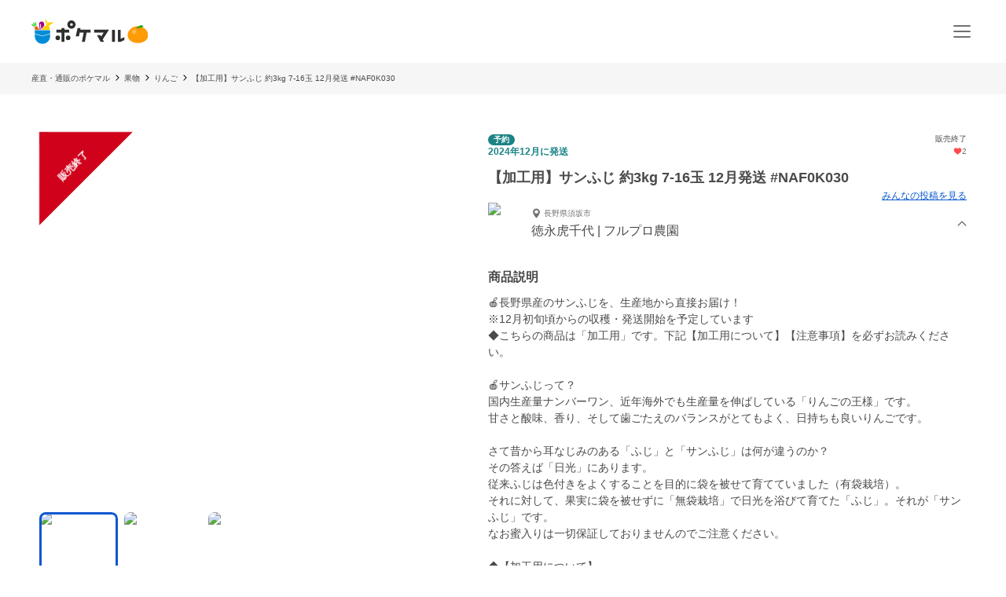

--- FILE ---
content_type: text/html; charset=utf-8
request_url: https://poke-m.com/products/409624
body_size: 27568
content:
<!DOCTYPE html><html lang="ja"><head><meta charSet="utf-8" data-next-head=""/><meta name="viewport" content="width=device-width" data-next-head=""/><meta name="twitter:card" content="summary_large_image" data-next-head=""/><meta name="twitter:site" content="@pocket_marche" data-next-head=""/><meta name="twitter:creator" content="@pocket_marche" data-next-head=""/><meta property="fb:app_id" content="255994168066242" data-next-head=""/><meta property="og:type" content="website" data-next-head=""/><meta property="og:locale" content="ja_JP" data-next-head=""/><meta property="og:site_name" content="ポケットマルシェ" data-next-head=""/><title data-next-head="">【加工用】サンふじ 約3kg 7-16玉 12月発送 #NAF0K030｜りんごの商品詳細｜ポケットマルシェ｜産地直送で旬の食材が生産者(農家・漁師)から届く</title><meta name="robots" content="noindex,follow" data-next-head=""/><meta name="description" content="長野県須坂市のフルプロ農園の徳永虎千代さんが出品しているりんごの商品詳細です。日本最大級の産直(産地直送)通販「ポケットマルシェ(ポケマル)」の商品詳細は、生産者の産地やこだわり、保存方法、発送目安が分かり、画像付きのみんなの投稿(レビュー)も充実。生産者と心がふれあうお買い物体験をお楽しみください。" data-next-head=""/><meta property="og:title" content="【加工用】サンふじ 約3kg 7-16玉 12月発送 #NAF0K030｜りんごの商品詳細｜ポケットマルシェ｜産地直送で旬の食材が生産者(農家・漁師)から届く" data-next-head=""/><meta property="og:description" content="長野県須坂市のフルプロ農園の徳永虎千代さんが出品しているりんごの商品詳細です。日本最大級の産直(産地直送)通販「ポケットマルシェ(ポケマル)」の商品詳細は、生産者の産地やこだわり、保存方法、発送目安が分かり、画像付きのみんなの投稿(レビュー)も充実。生産者と心がふれあうお買い物体験をお楽しみください。" data-next-head=""/><meta property="og:url" content="https://poke-m.com/products/409624" data-next-head=""/><meta property="og:image" content="https://img.resizing.net/projects/d63e60da-caac-477e-9622-4c9ca2a129b8/upload/images/da7ff03a-a21c-465c-9879-bd2cc9cadaf4/veY7em1m04TRhLA8eBbDm3jY7KmrUPtRt//c_limit,w_1000/f_jpg" data-next-head=""/><link rel="canonical" href="https://poke-m.com/products/409624" data-next-head=""/><link rel="preload" href="/images/common/logo_main_monthly/logo_main_12.svg" as="image" data-next-head=""/><link rel="preload" href="https://img.resizing.net/projects/d63e60da-caac-477e-9622-4c9ca2a129b8/upload/images/da7ff03a-a21c-465c-9879-bd2cc9cadaf4/veY7em1m04TRhLA8eBbDm3jY7KmrUPtRt/c_limit,w_600/f_avif" as="image" data-next-head=""/><link rel="dns-prefetch" href="https://api.poke-m.com"/><link rel="icon" type="image/png" sizes="32x32" href="https://poke-m.com/favicon-32x32.png?v=2"/><link rel="icon" type="image/png" sizes="16x16" href="https://poke-m.com/favicon-16x16.png?v=2"/><link rel="shortcut icon" type="image/vnd.microsoft.icon" href="https://poke-m.com/favicon.ico?v=2"/><link data-next-font="size-adjust" rel="preconnect" href="/" crossorigin="anonymous"/><link rel="preload" href="/_next/static/css/559c3f2045b27bf3.css" as="style"/><link rel="preload" href="/_next/static/css/6ece48a181204804.css" as="style"/><script type="application/ld+json" data-next-head="">{"@context":"https://schema.org","@type":"Product","description":"長野県須坂市のフルプロ農園の徳永虎千代さんが出品しているりんごの商品詳細です。","sku":"409624","mpn":"409624","image":["https://img.resizing.net/projects/d63e60da-caac-477e-9622-4c9ca2a129b8/upload/images/da7ff03a-a21c-465c-9879-bd2cc9cadaf4/veY7em1m04TRhLA8eBbDm3jY7KmrUPtRt/","https://img.resizing.net/projects/d63e60da-caac-477e-9622-4c9ca2a129b8/upload/images/ec86ef31-4d0f-4475-a5b3-50aa8746ba90/v7qMKFDIzodFex_5bZP377KOAJZddEp6s/","https://img.resizing.net/projects/d63e60da-caac-477e-9622-4c9ca2a129b8/upload/images/88e1a8a3-9573-4527-beb0-a8c09e3eaf90/vCkuMt.AXEo4SYkrKREqj3by4AgCYYmaw/"],"brand":{"@type":"Brand","name":"フルプロ農園"},"offers":[{"price":1830,"priceCurrency":"JPY","itemCondition":"https://schema.org/NewCondition","availability":"https://schema.org/InStock","url":"https://poke-m.com/products/409624","shippingDetails":{"@type":"OfferShippingDetails","shippingRate":{"@type":"MonetaryAmount","currency":"JPY"}},"@type":"Offer"}],"name":"【加工用】サンふじ 約3kg 7-16玉 12月発送 #NAF0K030"}</script><script type="application/ld+json" data-next-head="">{"@context":"https://schema.org","@type":"BreadcrumbList","itemListElement":[{"@type":"ListItem","position":1,"item":"https://poke-m.com","name":"産直・通販のポケマル"},{"@type":"ListItem","position":2,"item":"https://poke-m.com/categories/2","name":"果物"},{"@type":"ListItem","position":3,"item":"https://poke-m.com/categories/211","name":"りんご"},{"@type":"ListItem","position":4,"item":"https://poke-m.com/products/409624","name":"【加工用】サンふじ 約3kg 7-16玉 12月発送 #NAF0K030"}]}</script><script src="/scripts/detectHeader.min.js"></script><link rel="stylesheet" href="/_next/static/css/559c3f2045b27bf3.css" data-n-g=""/><link rel="stylesheet" href="/_next/static/css/6ece48a181204804.css" data-n-p=""/><noscript data-n-css=""></noscript><script defer="" noModule="" src="/_next/static/chunks/polyfills-42372ed130431b0a.js"></script><script defer="" src="/_next/static/chunks/4674.ce1fb7dc3ee63ee8.js"></script><script defer="" src="/_next/static/chunks/1470.246a2ea382ccf00b.js"></script><script src="/_next/static/chunks/webpack-c2c5163327f74395.js" defer=""></script><script src="/_next/static/chunks/framework-b5433ab1128a00c6.js" defer=""></script><script src="/_next/static/chunks/main-5580751bfc5c752e.js" defer=""></script><script src="/_next/static/chunks/pages/_app-e3d97026ac0582e9.js" defer=""></script><script src="/_next/static/chunks/910-0f075234fa38af24.js" defer=""></script><script src="/_next/static/chunks/5409-0f5360628e1a5f0f.js" defer=""></script><script src="/_next/static/chunks/1909-6aac13b567230fe8.js" defer=""></script><script src="/_next/static/chunks/1108-49d00f6eccf739d6.js" defer=""></script><script src="/_next/static/chunks/6879-e80c1fcee860e86e.js" defer=""></script><script src="/_next/static/chunks/5599-739865fcd3cb1a65.js" defer=""></script><script src="/_next/static/chunks/4847-ca9c246fae70f341.js" defer=""></script><script src="/_next/static/chunks/26-d09a4b750c7f9828.js" defer=""></script><script src="/_next/static/chunks/9693-f91ea0c356188ae3.js" defer=""></script><script src="/_next/static/chunks/2990-9579d1b5f0762a1a.js" defer=""></script><script src="/_next/static/chunks/4045-86e91ba1e7654f9b.js" defer=""></script><script src="/_next/static/chunks/1365-2e3acaf0c400a153.js" defer=""></script><script src="/_next/static/chunks/1873-46ddeec59401cb7c.js" defer=""></script><script src="/_next/static/chunks/8214-32bd6c8264144d60.js" defer=""></script><script src="/_next/static/chunks/7070-997459597b3a65bb.js" defer=""></script><script src="/_next/static/chunks/4910-a8f5e0035478b22e.js" defer=""></script><script src="/_next/static/chunks/5959-a2b76a33d98e38c4.js" defer=""></script><script src="/_next/static/chunks/1323-7facd5dad04661f8.js" defer=""></script><script src="/_next/static/chunks/8661-b9c4348501098b7d.js" defer=""></script><script src="/_next/static/chunks/513-af94f6f982e4cf4e.js" defer=""></script><script src="/_next/static/chunks/4418-1479e404c10940d2.js" defer=""></script><script src="/_next/static/chunks/6557-75967fbbe150e058.js" defer=""></script><script src="/_next/static/chunks/8967-16ec9edf8cffe00e.js" defer=""></script><script src="/_next/static/chunks/pages/products/%5Bid%5D-fe809f3074215ac3.js" defer=""></script><script src="/_next/static/PW4qt3v8sVphgSx8PiYIh/_buildManifest.js" defer=""></script><script src="/_next/static/PW4qt3v8sVphgSx8PiYIh/_ssgManifest.js" defer=""></script><style data-styled="" data-styled-version="6.1.19">.hJxrPX{position:relative;display:inline-flex;justify-content:center;align-items:center;min-height:45px;padding:0.5rem 1rem;border:1px solid currentColor;border-radius:8px;width:100%;line-height:1.5;font-size:1rem;font-weight:600;opacity:1;cursor:pointer;-webkit-tap-highlight-color:transparent;pointer-events:auto;color:#0b57d0;background-color:transparent;border-color:currentColor;}/*!sc*/
.hJxrPX:active{opacity:0.6;}/*!sc*/
data-styled.g1[id="sc-e787791-0"]{content:"hJxrPX,"}/*!sc*/
html,body,div,span,applet,object,iframe,h1,h2,h3,h4,h5,h6,p,blockquote,pre,a,abbr,acronym,address,big,cite,code,del,dfn,em,img,ins,kbd,q,s,samp,small,strike,strong,sub,sup,tt,var,b,u,i,center,dl,dt,dd,menu,ol,ul,li,fieldset,form,label,legend,table,caption,tbody,tfoot,thead,tr,th,td,article,aside,canvas,details,embed,figure,figcaption,footer,header,hgroup,main,menu,nav,output,ruby,section,summary,time,mark,audio,video{margin:0;padding:0;border:0;font-size:100%;font:inherit;vertical-align:baseline;}/*!sc*/
article,aside,details,figcaption,figure,footer,header,hgroup,main,menu,nav,section{display:block;}/*!sc*/
*[hidden]{display:none;}/*!sc*/
body{line-height:1;}/*!sc*/
menu,ol,ul{list-style:none;}/*!sc*/
blockquote,q{quotes:none;}/*!sc*/
blockquote:before,blockquote:after,q:before,q:after{content:'';content:none;}/*!sc*/
table{border-collapse:collapse;border-spacing:0;}/*!sc*/
html.smooth-scroll{scroll-behavior:smooth;}/*!sc*/
body{font-family:"Hiragino Sans","Hiragino Kaku Gothic ProN","ヒラギノ角ゴ ProN W3",Meiryo,"メイリオ",sans-serif;color:#4a4a4a;}/*!sc*/
*{box-sizing:border-box;}/*!sc*/
a{text-decoration:none;color:inherit;}/*!sc*/
input{color:#4a4a4a;font-size:1rem;}/*!sc*/
button{padding:0;background:none;border:none;font:inherit;}/*!sc*/
.announcementSlideImageFadeIn{opacity:1;animation-name:fadeInOpacity;animation-iteration-count:1;animation-timing-function:ease-in;animation-duration:1s;}/*!sc*/
.material-symbols-outlined__fill{font-variation-settings:'FILL' 1,'wght' 400,'GRAD' 0,'opsz' 24;}/*!sc*/
@keyframes fadeInOpacity{0%{opacity:0;}100%{opacity:1;}}/*!sc*/
@keyframes fadeOutOpacity{0%{opacity:1;}100%{opacity:0;}}/*!sc*/
@keyframes slide-up{0%{transform:translateY(100%);}100%{transform:translateY(0%);}}/*!sc*/
@keyframes slide-down{0%{transform:translateY(0%);}100%{transform:translateY(100%);}}/*!sc*/
data-styled.g10[id="sc-global-buoHlz1"]{content:"sc-global-buoHlz1,"}/*!sc*/
.jaqtXh{position:fixed;z-index:1001;top:0;width:100%;background-color:rgb(50,157,19,0.9);color:#fff;min-height:0;padding:0;opacity:0;visibility:hidden;transition:min-height 0.1s cubic-bezier(0.215,  0.610, 0.355, 1.000),opacity 0.4s cubic-bezier(0.215,  0.610, 0.355, 1.000),visibility 0.1s cubic-bezier(0.215,  0.610, 0.355, 1.000);}/*!sc*/
data-styled.g11[id="sc-eb6d6b11-0"]{content:"jaqtXh,"}/*!sc*/
.gnNxmk{width:100%;height:100%;}/*!sc*/
@media all and (-ms-high-contrast:none){.gnNxmk{display:flex;overflow:hidden;}}/*!sc*/
data-styled.g20[id="sc-c14f7ec5-0"]{content:"gnNxmk,"}/*!sc*/
.hTCfrp{width:100%;align-self:center;}/*!sc*/
@supports (object-fit:cover) and (object-fit:contain){.hTCfrp{height:100%;object-fit:cover;}}/*!sc*/
data-styled.g21[id="sc-c14f7ec5-1"]{content:"hTCfrp,"}/*!sc*/
.oYhlC{background-color:#f6f6f6;width:100%;min-height:40px;overflow:hidden;}/*!sc*/
data-styled.g60[id="sc-8a8324e1-0"]{content:"oYhlC,"}/*!sc*/
.cOCmOC{padding:10px 1rem;max-width:calc(1200px + 2rem);margin:0 auto;white-space:nowrap;overflow-x:auto;-webkit-overflow-scrolling:touch;scrollbar-width:none;}/*!sc*/
data-styled.g61[id="sc-8a8324e1-1"]{content:"cOCmOC,"}/*!sc*/
.dYPGOk{display:inline-block;line-height:1.5;font-size:0.625rem;white-space:nowrap;}/*!sc*/
.dYPGOk svg{margin:0 5px;}/*!sc*/
data-styled.g62[id="sc-8a8324e1-2"]{content:"dYPGOk,"}/*!sc*/
.KBobv{display:flex;justify-content:center;align-items:center;width:34px;height:34px;border-radius:50%;background-color:#fff;margin-right:12px;}/*!sc*/
.KBobv div{display:flex;justify-content:center;align-items:center;}/*!sc*/
.KBobv img{width:25px;height:25px;}/*!sc*/
data-styled.g80[id="sc-12d17bba-0"]{content:"KBobv,"}/*!sc*/
.cPWAKn{flex:1;font-size:0.625rem;font-weight:600;}/*!sc*/
@media (min-width:1100px){.cPWAKn{font-size:0.75rem;}}/*!sc*/
data-styled.g81[id="sc-12d17bba-1"]{content:"cPWAKn,"}/*!sc*/
.gWReOz{display:flex;align-items:center;}/*!sc*/
data-styled.g82[id="sc-c36c7e73-0"]{content:"gWReOz,"}/*!sc*/
.gPVpko{display:flex;justify-content:space-between;align-items:center;height:100%;padding:10px 1rem;border-top:#d6d6d6 solid 1px;}/*!sc*/
@media (min-width:1100px){.gPVpko{padding:10px 1rem 10px 0;border:none;}}/*!sc*/
data-styled.g83[id="sc-3c5a5664-0"]{content:"gPVpko,"}/*!sc*/
.iNggwd{flex:1;padding-right:1em;line-height:1.4;}/*!sc*/
data-styled.g84[id="sc-3c5a5664-1"]{content:"iNggwd,"}/*!sc*/
@media (min-width:1100px){.dgDUQV{display:none;}}/*!sc*/
data-styled.g85[id="sc-3c5a5664-2"]{content:"dgDUQV,"}/*!sc*/
.qcsQS{font-size:0.625rem;font-weight:600;display:-webkit-box;-webkit-box-orient:vertical;-webkit-line-clamp:2;overflow:hidden;}/*!sc*/
@media (min-width:1100px){.qcsQS{font-size:0.75rem;}}/*!sc*/
data-styled.g86[id="sc-36ebd7df-0"]{content:"qcsQS,"}/*!sc*/
.LoOxc{display:flex;align-items:center;}/*!sc*/
data-styled.g87[id="sc-74d1fe0a-0"]{content:"LoOxc,"}/*!sc*/
.tbAzY{display:flex;align-items:center;height:70px;padding:0 1rem;border-top:#d6d6d6 solid 1px;}/*!sc*/
.tbAzY section{flex:1;margin-right:1em;}/*!sc*/
@media (min-width:1100px){.tbAzY{border:none;height:auto;margin-bottom:15px;}}/*!sc*/
data-styled.g88[id="sc-dec6aaf5-0"]{content:"tbAzY,"}/*!sc*/
.geiuyw{display:block;width:92px;height:40px;margin-right:26px;}/*!sc*/
data-styled.g89[id="sc-dec6aaf5-1"]{content:"geiuyw,"}/*!sc*/
.cVpvKx{font-size:0.75rem;font-weight:600;margin-bottom:8px;}/*!sc*/
data-styled.g90[id="sc-dec6aaf5-2"]{content:"cVpvKx,"}/*!sc*/
.dYBkGN{font-size:0.625rem;font-weight:300;line-height:1.4;display:-webkit-box;-webkit-box-orient:vertical;-webkit-line-clamp:2;overflow:hidden;}/*!sc*/
data-styled.g91[id="sc-dec6aaf5-3"]{content:"dYBkGN,"}/*!sc*/
.kTcems{justify-self:flex-end;}/*!sc*/
data-styled.g92[id="sc-dec6aaf5-4"]{content:"kTcems,"}/*!sc*/
.fzVLvJ{position:relative!important;height:29px!important;width:auto!important;object-fit:contain;}/*!sc*/
@media (min-width:768px){.fzVLvJ{height:32px!important;}}/*!sc*/
data-styled.g106[id="sc-34ac54f1-0"]{content:"fzVLvJ,"}/*!sc*/
.dkpLPy{font-size:0.875rem;line-height:1.5;}/*!sc*/
.dkpLPy *{display:inline-block;}/*!sc*/
data-styled.g139[id="sc-3c32c098-1"]{content:"dkpLPy,"}/*!sc*/
.yxVMV{background-color:#f6f6f6;}/*!sc*/
@media (min-width:1100px){.yxVMV{padding:0 0 10px;}}/*!sc*/
data-styled.g152[id="sc-6bf23527-0"]{content:"yxVMV,"}/*!sc*/
@media (min-width:1100px){.gVcnCF{width:100%;margin:0 auto;max-width:1200px;}}/*!sc*/
@media (min-width:1100px){.gVcnCF{display:flex;padding-top:1rem;}}/*!sc*/
data-styled.g153[id="sc-6bf23527-1"]{content:"gVcnCF,"}/*!sc*/
.hXJjxX{flex:1;}/*!sc*/
data-styled.g155[id="sc-6bf23527-3"]{content:"hXJjxX,"}/*!sc*/
.kKUdwP{display:grid;grid-template-columns:1fr 1fr;}/*!sc*/
.kKUdwP a{height:44px;}/*!sc*/
.kKUdwP a:nth-child(odd){border-right:#d6d6d6 solid 1px;}/*!sc*/
@media (min-width:1100px){.kKUdwP{display:block;margin-top:-0.4em;width:160px;}.kKUdwP a:nth-child(odd){border:none;}}/*!sc*/
data-styled.g156[id="sc-6bf23527-4"]{content:"kKUdwP,"}/*!sc*/
.fdVcmM{margin-right:40px;}/*!sc*/
@media (min-width:1100px){.fdVcmM{margin-right:0;margin-bottom:8px;}}/*!sc*/
data-styled.g157[id="sc-6bf23527-5"]{content:"fdVcmM,"}/*!sc*/
.fGKFqr{padding:14px 1rem;border-top:#d6d6d6 solid 1px;}/*!sc*/
@media (min-width:1100px){.fGKFqr{padding:0 1rem;border:none;}}/*!sc*/
data-styled.g159[id="sc-6bf23527-7"]{content:"fGKFqr,"}/*!sc*/
.feGcgS{margin-top:10px;display:flex;justify-content:center;}/*!sc*/
@media (min-width:1100px){.feGcgS{display:block;}}/*!sc*/
data-styled.g160[id="sc-6bf23527-8"]{content:"feGcgS,"}/*!sc*/
.bezwBG{padding-bottom:0;}/*!sc*/
@media (min-width:1100px){.bezwBG{margin-top:15px;}}/*!sc*/
data-styled.g161[id="sc-6bf23527-9"]{content:"bezwBG,"}/*!sc*/
.gNmsPY{display:flex;align-items:center;justify-content:center;}/*!sc*/
@media (min-width:1100px){.gNmsPY{justify-content:initial;}}/*!sc*/
data-styled.g162[id="sc-6bf23527-10"]{content:"gNmsPY,"}/*!sc*/
.kSLUnq{display:inline-flex;justify-content:center;align-items:center;width:44px;height:44px;cursor:pointer;}/*!sc*/
data-styled.g163[id="sc-6bf23527-11"]{content:"kSLUnq,"}/*!sc*/
.jFymaP{margin:16px auto 8px;font-size:0.7em;line-height:1.5;padding:0 16px;color:#717171;}/*!sc*/
@media (min-width:1100px){.jFymaP{width:100%;margin:0 auto;max-width:1200px;}}/*!sc*/
@media (min-width:1100px){.jFymaP{padding:0;}}/*!sc*/
data-styled.g164[id="sc-6bf23527-12"]{content:"jFymaP,"}/*!sc*/
.dizese{padding:14px 1rem;border-top:#d6d6d6 solid 1px;text-align:center;}/*!sc*/
.dizese small{font-size:0.625rem;font-weight:400;color:#717171;}/*!sc*/
@media (min-width:1100px){.dizese{border:none;}}/*!sc*/
data-styled.g165[id="sc-6bf23527-13"]{content:"dizese,"}/*!sc*/
.eccsbl{font-size:0.75rem;font-weight:600;text-align:center;margin-bottom:10px;}/*!sc*/
@media (min-width:768px){.eccsbl{text-align:left;}}/*!sc*/
data-styled.g166[id="sc-6bf23527-14"]{content:"eccsbl,"}/*!sc*/
.kONGcO{line-height:0;cursor:pointer;-webkit-tap-highlight-color:transparent;}/*!sc*/
.kONGcO:active{opacity:0.6;}/*!sc*/
.kONGcO>*{pointer-events:none;}/*!sc*/
data-styled.g171[id="sc-a3965eb1-0"]{content:"kONGcO,"}/*!sc*/
.hZovWi{position:relative;}/*!sc*/
data-styled.g183[id="sc-aac53139-0"]{content:"hZovWi,"}/*!sc*/
.csiEkt{position:relative;width:100%;background-color:#fff;padding:0 1rem;}/*!sc*/
data-styled.g184[id="sc-aac53139-1"]{content:"csiEkt,"}/*!sc*/
.fZBPOe{min-height:50px;display:flex;align-items:center;justify-content:space-between;margin:0 auto;max-width:1200px;}/*!sc*/
@media (min-width:768px){.fZBPOe{min-height:80px;}}/*!sc*/
data-styled.g185[id="sc-aac53139-2"]{content:"fZBPOe,"}/*!sc*/
.eLSyNz{display:flex;align-items:center;gap:0.5rem;margin-right:0.5rem;}/*!sc*/
@media (min-width:768px){.eLSyNz{gap:0.75rem;margin-right:0.75rem;}}/*!sc*/
data-styled.g186[id="sc-aac53139-3"]{content:"eLSyNz,"}/*!sc*/
.khJOdu{display:flex;align-items:center;justify-content:center;}/*!sc*/
data-styled.g187[id="sc-aac53139-4"]{content:"khJOdu,"}/*!sc*/
.cICnNv{display:flex;align-items:center;}/*!sc*/
data-styled.g188[id="sc-aac53139-5"]{content:"cICnNv,"}/*!sc*/
.ejChxw{display:flex;position:relative;}/*!sc*/
data-styled.g189[id="sc-aac53139-6"]{content:"ejChxw,"}/*!sc*/
.TeefS{display:inline-flex;align-items:center;justify-content:center;padding:0 7px;border-radius:1000px;font-size:0.625rem;font-weight:600;color:#fff;line-height:normal;background-color:#1B8386;}/*!sc*/
data-styled.g197[id="sc-40527b22-0"]{content:"TeefS,"}/*!sc*/
.kdzrAx{position:relative;width:55px;height:55px;}/*!sc*/
data-styled.g199[id="sc-108d42e3-0"]{content:"kdzrAx,"}/*!sc*/
.gJqPWl{position:relative;width:55px;height:55px;border:none;border-radius:50%;box-sizing:border-box;}/*!sc*/
.gJqPWl img,.gJqPWl svg{width:100%;height:100%;border-radius:50%;}/*!sc*/
data-styled.g200[id="sc-108d42e3-1"]{content:"gJqPWl,"}/*!sc*/
.eqgjsm{color:#1B8386;font-size:0.75rem;font-weight:600;line-height:1.2;}/*!sc*/
data-styled.g202[id="sc-7cc2f628-0"]{content:"eqgjsm,"}/*!sc*/
.fFwIlo{--base-px:70px;--base-px-tablet:calc(70px * 1.2);position:absolute;top:0;left:calc(var(--base-px) * -1);display:flex;justify-content:center;gap:0.5rem;transform:rotate(-45deg);transform-origin:center 0;border-left:var(--base-px) solid transparent;border-right:var(--base-px) solid transparent;border-bottom:var(--base-px) solid #d0021b;}/*!sc*/
@media (min-width:768px){.fFwIlo{left:calc(-1 * var(--base-px-tablet));border-left:var(--base-px-tablet) solid transparent;border-right:var(--base-px-tablet) solid transparent;border-bottom:var(--base-px-tablet) solid #d0021b;}}/*!sc*/
data-styled.g203[id="sc-7d725fdc-0"]{content:"fFwIlo,"}/*!sc*/
.kBCitn{--base-px:70px;--base-px-tablet:calc(70px * 1.2);--font-size:0.75rem;--font-size-tablet:0.75rem;display:flex;align-items:center;justify-content:center;width:calc(var(--font-size) * 4);height:var(--base-px);padding-top:calc(var(--base-px) * 0.45);color:#fff;font-weight:600;font-size:var(--font-size);position:absolute;overflow-wrap:anywhere;text-align:center;line-height:1.2;}/*!sc*/
@media (min-width:768px){.kBCitn{width:calc(var(--font-size-tablet) * 4);height:var(--base-px-tablet);padding-top:calc(var(--base-px-tablet) * 0.45);font-size:var(--font-size-tablet);}}/*!sc*/
data-styled.g204[id="sc-7d725fdc-1"]{content:"kBCitn,"}/*!sc*/
@media (max-width:767px){.bfmkPw{min-width:164px;max-width:164px;}}/*!sc*/
@media (min-width:768px){.bfmkPw{min-width:220px;max-width:220px;}}/*!sc*/
@media (min-width:1100px){.bfmkPw{display:block;min-width:180px;flex-shrink:0;}}/*!sc*/
data-styled.g278[id="sc-24f24be6-0"]{content:"bfmkPw,"}/*!sc*/
.fYjTex{display:flex;flex-direction:column;gap:1rem;}/*!sc*/
@media (min-width:768px){.fYjTex{gap:3rem;}}/*!sc*/
data-styled.g279[id="sc-13391671-0"]{content:"fYjTex,"}/*!sc*/
.imoSKg{font-size:1rem;font-weight:600;padding:0 1rem;text-align:left;}/*!sc*/
@media (min-width:768px){.imoSKg{font-size:1.875rem;padding:0;text-align:center;}}/*!sc*/
data-styled.g280[id="sc-13391671-1"]{content:"imoSKg,"}/*!sc*/
.bdWDe{font-size:0.875rem;color:#717171;}/*!sc*/
@media (min-width:768px){.bdWDe{font-size:1rem;text-align:center;}}/*!sc*/
data-styled.g281[id="sc-13391671-2"]{content:"bdWDe,"}/*!sc*/
.RHryQ{border-radius:8px;overflow:hidden;width:100%;height:294px;}/*!sc*/
@media (min-width:768px){.RHryQ{width:100%;height:325px;}}/*!sc*/
data-styled.g282[id="sc-938a2d6e-0"]{content:"RHryQ,"}/*!sc*/
.dZiPkl{margin-top:30px;display:flex;justify-content:center;}/*!sc*/
data-styled.g283[id="sc-938a2d6e-1"]{content:"dZiPkl,"}/*!sc*/
.bJOHdL{border-radius:1000px;overflow:hidden;width:200px;height:40px;}/*!sc*/
@media (min-width:768px){.bJOHdL{width:290px;}}/*!sc*/
data-styled.g284[id="sc-938a2d6e-2"]{content:"bJOHdL,"}/*!sc*/
.bHIUQM{position:relative;}/*!sc*/
data-styled.g285[id="sc-5aba1d2e-0"]{content:"bHIUQM,"}/*!sc*/
.dxlBpU{min-height:5rem;line-height:1.5;margin:0 1rem;}/*!sc*/
@media (min-width:1100px){.dxlBpU{margin:0;min-height:6rem;}}/*!sc*/
data-styled.g286[id="sc-5aba1d2e-1"]{content:"dxlBpU,"}/*!sc*/
.kWWWNK{overflow:hidden;}/*!sc*/
data-styled.g380[id="sc-95362b5a-0"]{content:"kWWWNK,"}/*!sc*/
.grvvXt{position:relative;height:100%;cursor:pointer;-webkit-tap-highlight-color:transparent;}/*!sc*/
.grvvXt:active{opacity:0.6;}/*!sc*/
data-styled.g381[id="sc-95362b5a-1"]{content:"grvvXt,"}/*!sc*/
.kwwbeu{position:relative;}/*!sc*/
data-styled.g382[id="sc-95362b5a-2"]{content:"kwwbeu,"}/*!sc*/
.fTGxoB{position:absolute;right:0;top:0;display:flex;align-items:center;width:13px;height:100%;transform:rotateX(0deg);}/*!sc*/
data-styled.g383[id="sc-95362b5a-3"]{content:"fTGxoB,"}/*!sc*/
.gJVSmD{height:0;opacity:0;visibility:hidden;transition:height 0.4s cubic-bezier(0.215,  0.610, 0.355, 1.000),opacity 0.4s cubic-bezier(0.215,  0.610, 0.355, 1.000),visibility 0.1s cubic-bezier(0.215,  0.610, 0.355, 1.000);}/*!sc*/
data-styled.g384[id="sc-95362b5a-4"]{content:"gJVSmD,"}/*!sc*/
.ckVanL{width:100%;}/*!sc*/
.ckVanL dt{width:100%;margin-bottom:0.5rem;font-weight:600;}/*!sc*/
.ckVanL dd{width:100%;line-height:1.5;}/*!sc*/
data-styled.g628[id="sc-9d026193-0"]{content:"ckVanL,"}/*!sc*/
.rjJML{position:relative;height:90vw;}/*!sc*/
@media (min-width:768px){.rjJML{height:468px;}}/*!sc*/
.rjJML .splide__slide img{width:100%;height:100%;object-fit:contain;}/*!sc*/
.rjJML .splide__pagination{gap:5px;}/*!sc*/
.rjJML .splide__pagination .splide__pagination__page{opacity:1;height:6px;width:6px;}/*!sc*/
.rjJML .splide__pagination .splide__pagination__page.is-active{background:#0b57d0;transform:scale(1);}/*!sc*/
.rjJML .splide__arrow{display:flex;justify-content:center;align-items:center;background:transparent;opacity:1;overflow:hidden;width:44px;height:44px;filter:drop-shadow(rgb(0,0,0,0.5) 0 0 4px);cursor:pointer;-webkit-tap-highlight-color:transparent;}/*!sc*/
.rjJML .splide__arrow:active{opacity:0.6;}/*!sc*/
.rjJML .splide__arrow svg{fill:#fff;width:26px;height:26px;}/*!sc*/
.rjJML .splide__arrow--prev{left:4px;}/*!sc*/
.rjJML .splide__arrow--prev svg{transform:scale(-1.5) translate(6px,5px);}/*!sc*/
.rjJML .splide__arrow--next{right:4px;}/*!sc*/
.rjJML .splide__arrow--next svg{transform:scale(1.5) translate(6px,5px);}/*!sc*/
.rjJML .splide__slide{position:relative;width:100%;height:90vw;}/*!sc*/
@media (min-width:768px){.rjJML .splide__slide{height:468px;}}/*!sc*/
data-styled.g629[id="sc-adc1e4fc-0"]{content:"rjJML,"}/*!sc*/
.bxMlf{margin-top:0.5rem;overflow-x:scroll;}/*!sc*/
@media (min-width:768px){.bxMlf{overflow-x:initial;}}/*!sc*/
data-styled.g630[id="sc-adc1e4fc-1"]{content:"bxMlf,"}/*!sc*/
.gxepUl{display:inline-flex;margin:0 0.5rem;gap:0.5rem;padding:0.5rem 0;}/*!sc*/
@media (min-width:768px){.gxepUl{margin:0;display:grid;grid-template-columns:1fr 1fr 1fr 1fr 1fr;grid-auto-flow:row;}}/*!sc*/
data-styled.g631[id="sc-adc1e4fc-2"]{content:"gxepUl,"}/*!sc*/
.hUxvwE{position:relative;width:60px;height:40px;border-radius:8px;overflow:hidden;outline:none;cursor:pointer;}/*!sc*/
@media (min-width:768px){.hUxvwE{aspect-ratio:16/10;width:auto;height:auto;}}/*!sc*/
data-styled.g632[id="sc-adc1e4fc-3"]{content:"hUxvwE,"}/*!sc*/
.hthUwn{position:absolute;left:0;top:0;width:100%;height:100%;background:transparent;z-index:1;border-radius:8px;box-shadow:inset 0 0 0 3px #0b57d0;}/*!sc*/
data-styled.g633[id="sc-adc1e4fc-4"]{content:"hthUwn,"}/*!sc*/
.bqgEhl{display:inline-flex;align-items:center;font-size:0.625rem;color:#717171;gap:0.125rem;}/*!sc*/
data-styled.g654[id="sc-f946205-0"]{content:"bqgEhl,"}/*!sc*/
.oAwna{display:flex;align-items:center;font-size:0.625rem;font-weight:300;color:#717171;}/*!sc*/
.oAwna p{margin-left:3px;}/*!sc*/
data-styled.g655[id="sc-3805a861-0"]{content:"oAwna,"}/*!sc*/
.csgUci{display:flex;align-items:center;gap:1rem;}/*!sc*/
data-styled.g656[id="sc-d725cb2a-0"]{content:"csgUci,"}/*!sc*/
.dAUfho{flex:1;}/*!sc*/
data-styled.g657[id="sc-d725cb2a-1"]{content:"dAUfho,"}/*!sc*/
.hgeJGP{display:inline-block;margin-top:0.25rem;line-height:1.5;font-weight:300;}/*!sc*/
data-styled.g658[id="sc-d725cb2a-2"]{content:"hgeJGP,"}/*!sc*/
.ePOyns{display:flex;justify-content:center;align-items:center;padding:0 1rem;height:34px;line-height:25px;font-size:0.75rem;font-weight:600;border-radius:1000px;background:#e9e9e9;}/*!sc*/
@media (min-width:768px){.ePOyns{font-size:1rem;height:39px;}}/*!sc*/
.ePOyns span{white-space:nowrap;text-overflow:ellipsis;overflow:hidden;}/*!sc*/
data-styled.g659[id="sc-243a2ec-0"]{content:"ePOyns,"}/*!sc*/
.gnspMD{display:flex;flex-wrap:wrap;}/*!sc*/
data-styled.g660[id="sc-3b082627-0"]{content:"gnspMD,"}/*!sc*/
.dXDdkO{max-width:100vw;margin:0 10px 1rem 0;}/*!sc*/
data-styled.g661[id="sc-3b082627-1"]{content:"dXDdkO,"}/*!sc*/
.bKJjYU{display:flex;justify-content:space-between;align-items:center;padding:0.75rem 0;padding-right:1.5rem;}/*!sc*/
.bKJjYU dt{min-width:100px;}/*!sc*/
.bKJjYU dd{font-size:0.875rem;}/*!sc*/
@media (min-width:768px){.bKJjYU dd{font-size:1rem;}}/*!sc*/
.nMQTN{display:flex;justify-content:space-between;align-items:center;padding:0.75rem 0;}/*!sc*/
.nMQTN dt{min-width:100px;}/*!sc*/
.nMQTN dd{font-size:0.875rem;}/*!sc*/
@media (min-width:768px){.nMQTN dd{font-size:1rem;}}/*!sc*/
data-styled.g665[id="sc-59172f06-0"]{content:"bKJjYU,nMQTN,"}/*!sc*/
.jzvpKv{padding:0.75rem 0;line-height:1.5;font-size:0.75rem;white-space:pre-line;}/*!sc*/
data-styled.g666[id="sc-59172f06-1"]{content:"jzvpKv,"}/*!sc*/
.jgFejm{min-width:100px;font-size:14px;font-weight:600;line-height:1.5;}/*!sc*/
data-styled.g667[id="sc-59172f06-2"]{content:"jgFejm,"}/*!sc*/
.jmXgEA{display:flex;align-items:center;justify-content:space-between;line-height:1.5;padding:0.75rem 0;}/*!sc*/
.jmXgEA dt{font-size:0.75rem;font-weight:600;white-space:nowrap;}/*!sc*/
.jmXgEA dd{font-weight:300;}/*!sc*/
.jmXgEA dd a{color:#0b57d0;text-decoration:underline;}/*!sc*/
data-styled.g668[id="sc-59172f06-3"]{content:"jmXgEA,"}/*!sc*/
.fHvUKo{padding:0.5rem;background-color:#fff5f5;color:#d0021b;font-size:0.75rem;line-height:1.5;border-radius:4px;}/*!sc*/
data-styled.g669[id="sc-59172f06-4"]{content:"fHvUKo,"}/*!sc*/
.eHweRt{margin-top:2rem;margin-bottom:2rem;font-weight:300;}/*!sc*/
data-styled.g700[id="sc-9e3aa53d-0"]{content:"eHweRt,"}/*!sc*/
.grIsZi{color:#4a4a4a;font-size:1rem;font-weight:600;margin-bottom:14px;}/*!sc*/
data-styled.g701[id="sc-9e3aa53d-1"]{content:"grIsZi,"}/*!sc*/
.iqgEVg{white-space:pre-line;word-break:break-all;padding:0 1rem;}/*!sc*/
@media (min-width:768px){.iqgEVg{padding:0;}}/*!sc*/
@media (min-width:1100px){.iqgEVg{width:100%;margin:0 auto;max-width:1200px;}}/*!sc*/
data-styled.g704[id="sc-9e3aa53d-4"]{content:"iqgEVg,"}/*!sc*/
.ihFATN{margin-top:2rem;display:flex;flex-direction:column;gap:1rem;}/*!sc*/
data-styled.g705[id="sc-9e3aa53d-5"]{content:"ihFATN,"}/*!sc*/
.WNyRm{text-align:right;}/*!sc*/
.WNyRm a{color:#0b57d0;font-size:0.875rem;text-decoration:none;}/*!sc*/
data-styled.g706[id="sc-ce091a88-0"]{content:"WNyRm,"}/*!sc*/
.bfZPxb{display:flex;align-items:center;}/*!sc*/
data-styled.g728[id="sc-132fe6c1-0"]{content:"bfZPxb,"}/*!sc*/
.eBsZLF{margin-right:5px;}/*!sc*/
data-styled.g729[id="sc-132fe6c1-1"]{content:"eBsZLF,"}/*!sc*/
.gvwYVE{margin-left:5px;}/*!sc*/
data-styled.g731[id="sc-132fe6c1-3"]{content:"gvwYVE,"}/*!sc*/
.eYaLLN{margin-left:auto;font-size:0.625rem;font-weight:400;}/*!sc*/
data-styled.g732[id="sc-132fe6c1-4"]{content:"eYaLLN,"}/*!sc*/
.henuVZ{flex:1;}/*!sc*/
data-styled.g733[id="sc-132fe6c1-5"]{content:"henuVZ,"}/*!sc*/
.gkSNpV{padding:1rem;}/*!sc*/
@media (min-width:768px){.gkSNpV{padding:1rem 0;}}/*!sc*/
.gkSNpV span{height:45px;font-weight:600;}/*!sc*/
data-styled.g741[id="sc-551bbd75-0"]{content:"gkSNpV,"}/*!sc*/
.hkAVNk{margin-bottom:0.75rem;}/*!sc*/
data-styled.g744[id="sc-7b517706-0"]{content:"hkAVNk,"}/*!sc*/
.jmkoAN{display:flex;flex-direction:column;gap:0.5rem;}/*!sc*/
data-styled.g745[id="sc-6369b83d-0"]{content:"jmkoAN,"}/*!sc*/
.hBRMAG{font-size:0.875rem;}/*!sc*/
data-styled.g746[id="sc-6369b83d-1"]{content:"hBRMAG,"}/*!sc*/
.jPkeoG{text-align:right;font-size:0.75rem;line-height:1.5;}/*!sc*/
data-styled.g747[id="sc-6369b83d-2"]{content:"jPkeoG,"}/*!sc*/
.cKmExm{display:flex;flex-direction:column;gap:0.25rem;}/*!sc*/
data-styled.g753[id="sc-1c4dfdca-0"]{content:"cKmExm,"}/*!sc*/
.gkJznu{display:flex;flex-direction:column;gap:0.75rem;padding-bottom:0.75rem;}/*!sc*/
data-styled.g754[id="sc-1c4dfdca-1"]{content:"gkJznu,"}/*!sc*/
.eWEKdE{font-size:0.75rem;color:#0b57d0;line-height:1.5;}/*!sc*/
data-styled.g755[id="sc-1c4dfdca-2"]{content:"eWEKdE,"}/*!sc*/
.lelZdi{padding:0.5rem 1rem 1rem;border-top:#d6d6d6 solid 1px;border-bottom:#d6d6d6 1px solid;display:flex;flex-direction:column;}/*!sc*/
@media (min-width:768px){.lelZdi{padding:1rem 0;}}/*!sc*/
data-styled.g760[id="sc-b46fafeb-0"]{content:"lelZdi,"}/*!sc*/
.jBFpAB{color:#0b57d0;margin-left:10px;}/*!sc*/
data-styled.g761[id="sc-e30f0147-0"]{content:"jBFpAB,"}/*!sc*/
.hiZIOz{display:flex;align-items:center;gap:10px;}/*!sc*/
.hiZIOz div{height:50px;}/*!sc*/
data-styled.g762[id="sc-e30f0147-1"]{content:"hiZIOz,"}/*!sc*/
.kNjRVK{width:50px;}/*!sc*/
data-styled.g763[id="sc-e30f0147-2"]{content:"kNjRVK,"}/*!sc*/
.eAteIL{display:flex;flex-wrap:wrap;align-items:flex-start;flex-direction:row;}/*!sc*/
data-styled.g765[id="sc-ba385917-0"]{content:"eAteIL,"}/*!sc*/
.epGaev{display:flex;}/*!sc*/
data-styled.g766[id="sc-ba385917-1"]{content:"epGaev,"}/*!sc*/
.gugnOq{display:inline-block;padding:0 4px;}/*!sc*/
data-styled.g767[id="sc-ba385917-2"]{content:"gugnOq,"}/*!sc*/
.evftjh{border-top:1px solid #d6d6d6;border-bottom:1px solid #d6d6d6;}/*!sc*/
data-styled.g768[id="sc-990e13a3-0"]{content:"evftjh,"}/*!sc*/
.fSwCGd{display:flex;flex-direction:column;padding:0.5rem 1rem;}/*!sc*/
@media (min-width:768px){.fSwCGd{padding:0.5rem 0;}}/*!sc*/
data-styled.g769[id="sc-990e13a3-1"]{content:"fSwCGd,"}/*!sc*/
.fYmFLO{padding:1rem 1rem 0;}/*!sc*/
@media (min-width:768px){.fYmFLO{padding:1rem 0 0;}}/*!sc*/
data-styled.g770[id="sc-9560144d-0"]{content:"fYmFLO,"}/*!sc*/
.cLbLyI{display:block;cursor:pointer;font-size:0.875rem;color:#0b57d0;text-decoration:underline;}/*!sc*/
data-styled.g791[id="sc-4436cc0e-0"]{content:"cLbLyI,"}/*!sc*/
.OYOzA{display:flex;justify-content:space-between;align-items:center;padding:1rem;}/*!sc*/
@media (min-width:1100px){.OYOzA{padding:1rem 0;}}/*!sc*/
data-styled.g792[id="sc-2778cdc9-0"]{content:"OYOzA,"}/*!sc*/
.gkYfAv{display:flex;align-items:center;gap:0.75rem;}/*!sc*/
data-styled.g793[id="sc-2778cdc9-1"]{content:"gkYfAv,"}/*!sc*/
.iuxZLL{scroll-margin-top:3rem;}/*!sc*/
data-styled.g817[id="sc-a35f1164-0"]{content:"iuxZLL,"}/*!sc*/
.jNPqBq{color:#717171;padding:0 1rem 2rem;}/*!sc*/
@media (min-width:1100px){.jNPqBq{text-align:center;}}/*!sc*/
data-styled.g820[id="sc-a35f1164-3"]{content:"jNPqBq,"}/*!sc*/
.bmA-dlG{padding:0 1rem;}/*!sc*/
@media (min-width:768px){.bmA-dlG{padding:0;}}/*!sc*/
data-styled.g830[id="sc-d65ef8ef-0"]{content:"bmA-dlG,"}/*!sc*/
.hFHKli{font-size:0.75rem;color:#0b57d0;text-decoration:underline;line-height:1.5;align-self:flex-end;cursor:pointer;-webkit-tap-highlight-color:transparent;}/*!sc*/
.hFHKli:active{opacity:0.6;}/*!sc*/
data-styled.g833[id="sc-d65ef8ef-3"]{content:"hFHKli,"}/*!sc*/
.bEgtHp{display:flex;flex-direction:column;gap:0.5rem;}/*!sc*/
data-styled.g834[id="sc-d65ef8ef-4"]{content:"bEgtHp,"}/*!sc*/
.eTcqPZ{font-size:1.125rem;font-weight:600;line-height:1.5;}/*!sc*/
data-styled.g835[id="sc-d65ef8ef-5"]{content:"eTcqPZ,"}/*!sc*/
.dzxCum{margin:1.5rem 0 0;}/*!sc*/
data-styled.g836[id="sc-d65ef8ef-6"]{content:"dzxCum,"}/*!sc*/
.bZddT{display:flex;flex-direction:column;gap:0.25rem;margin-bottom:0.75rem;}/*!sc*/
data-styled.g837[id="sc-d65ef8ef-7"]{content:"bZddT,"}/*!sc*/
.iyKsrH{display:flex;justify-content:space-between;align-items:center;}/*!sc*/
data-styled.g838[id="sc-d65ef8ef-8"]{content:"iyKsrH,"}/*!sc*/
.hQHAYY{margin-left:auto;}/*!sc*/
data-styled.g839[id="sc-d65ef8ef-9"]{content:"hQHAYY,"}/*!sc*/
.gpQLBj{margin-top:1rem;}/*!sc*/
@media (min-width:768px){.gpQLBj{margin-top:2rem;}}/*!sc*/
data-styled.g840[id="sc-d65ef8ef-10"]{content:"gpQLBj,"}/*!sc*/
.jrJsZv{display:flex;justify-content:space-between;align-items:center;gap:1rem;cursor:pointer;}/*!sc*/
.jrJsZv:active{opacity:0.6;}/*!sc*/
.jrJsZv>*{pointer-events:none;}/*!sc*/
data-styled.g841[id="sc-d65ef8ef-11"]{content:"jrJsZv,"}/*!sc*/
.cWEZwa{flex-shrink:0;}/*!sc*/
data-styled.g842[id="sc-d65ef8ef-12"]{content:"cWEZwa,"}/*!sc*/
.gkjPzO{width:100%;padding:0 0 4rem;}/*!sc*/
@media (min-width:1100px){.gkjPzO{padding:3rem 0 5rem;}}/*!sc*/
data-styled.g855[id="sc-94996148-0"]{content:"gkjPzO,"}/*!sc*/
@media (min-width:768px){.cVMOCJ{max-width:500px;margin:0 auto;}}/*!sc*/
@media (min-width:1100px){.cVMOCJ{display:flex;margin:0;}}/*!sc*/
@media (min-width:1100px){.cVMOCJ{width:100%;margin:0 auto;max-width:1300px;}}/*!sc*/
@media (min-width:1100px){.cVMOCJ{padding-left:50px;padding-right:50px;}}/*!sc*/
data-styled.g856[id="sc-94996148-1"]{content:"cVMOCJ,"}/*!sc*/
.iMpbfZ{padding:0 1rem 1rem;}/*!sc*/
@media (min-width:768px){.iMpbfZ{padding:0 0 1rem;}}/*!sc*/
data-styled.g857[id="sc-94996148-2"]{content:"iMpbfZ,"}/*!sc*/
.hMNQRO{margin-top:0.5rem;border-bottom:1px solid #d6d6d6;}/*!sc*/
@media (min-width:1100px){.hMNQRO{margin-top:0;width:620px;}}/*!sc*/
data-styled.g858[id="sc-94996148-3"]{content:"hMNQRO,"}/*!sc*/
@media (min-width:1100px){.hUVCkB{width:540px;margin-right:40px;}}/*!sc*/
data-styled.g859[id="sc-94996148-4"]{content:"hUVCkB,"}/*!sc*/
.gxBDhr{margin-top:2.5rem;display:flex;flex-direction:column;gap:4rem;}/*!sc*/
@media (min-width:1100px){.gxBDhr{gap:5rem;}}/*!sc*/
data-styled.g860[id="sc-94996148-5"]{content:"gxBDhr,"}/*!sc*/
@media (min-width:768px){.kRTjon{max-width:670px;margin:0 auto;}}/*!sc*/
@media (min-width:1100px){.kRTjon{max-width:700px;}}/*!sc*/
data-styled.g861[id="sc-94996148-6"]{content:"kRTjon,"}/*!sc*/
.bEHKJM{display:flex;flex-direction:column;gap:4rem;}/*!sc*/
@media (min-width:1100px){.bEHKJM{width:100%;margin:0 auto;max-width:1300px;}}/*!sc*/
@media (min-width:1100px){.bEHKJM{padding-left:50px;padding-right:50px;}}/*!sc*/
@media (min-width:1100px){.bEHKJM{gap:5rem;}}/*!sc*/
data-styled.g862[id="sc-94996148-7"]{content:"bEHKJM,"}/*!sc*/
.ebBGCs{margin-bottom:calc((4.25rem + env(safe-area-inset-bottom)));}/*!sc*/
@media (min-width:768px){.ebBGCs{margin-bottom:calc((6.25rem + env(safe-area-inset-bottom)));}}/*!sc*/
data-styled.g863[id="sc-fd0bd0be-0"]{content:"ebBGCs,"}/*!sc*/
.jZDVLB{margin:0 1rem;}/*!sc*/
@media (min-width:1100px){.jZDVLB{margin:0;}}/*!sc*/
data-styled.g946[id="sc-7b04d514-0"]{content:"jZDVLB,"}/*!sc*/
.kcsPFP{display:grid;grid-template-columns:1fr 1fr;gap:1rem;}/*!sc*/
@media (min-width:768px){.kcsPFP{grid-template-columns:1fr 1fr 1fr 1fr;gap:14px;}}/*!sc*/
@media (min-width:1100px){.kcsPFP{grid-template-columns:1fr 1fr 1fr 1fr 1fr;gap:24px;}}/*!sc*/
.kcsPFP li{max-width:none;min-width:0;}/*!sc*/
data-styled.g947[id="sc-7b04d514-1"]{content:"kcsPFP,"}/*!sc*/
.fFMbzA{overflow-x:auto;}/*!sc*/
@media (min-width:1100px){.fFMbzA{overflow-x:initial;}}/*!sc*/
data-styled.g948[id="sc-920a2a52-0"]{content:"fFMbzA,"}/*!sc*/
.hjIuJe{display:inline-block;width:100%;margin:0 1rem;}/*!sc*/
@media (min-width:1100px){.hjIuJe{margin:0;}}/*!sc*/
data-styled.g949[id="sc-920a2a52-1"]{content:"hjIuJe,"}/*!sc*/
.idDXqb{display:flex;gap:8px;}/*!sc*/
@media (min-width:768px){.idDXqb{gap:14px;}}/*!sc*/
@media (min-width:1100px){.idDXqb{display:grid;grid-template-columns:1fr 1fr 1fr 1fr 1fr;gap:24px;}}/*!sc*/
@media (max-width:767px){.idDXqb>li{min-width:164px;max-width:164px;}}/*!sc*/
@media (min-width:768px){.idDXqb>li{min-width:220px;max-width:220px;}}/*!sc*/
@media (min-width:1100px){.idDXqb>li{display:block;min-width:180px;flex-shrink:0;}}/*!sc*/
data-styled.g950[id="sc-920a2a52-2"]{content:"idDXqb,"}/*!sc*/
</style></head><body><link rel="preload" as="image" href="/images/common/logo_main_monthly/logo_main_12.svg"/><link rel="preload" as="image" href="https://img.resizing.net/projects/d63e60da-caac-477e-9622-4c9ca2a129b8/upload/images/da7ff03a-a21c-465c-9879-bd2cc9cadaf4/veY7em1m04TRhLA8eBbDm3jY7KmrUPtRt/c_limit,w_600/f_avif"/><div id="__next"><style>
    #nprogress {
      pointer-events: none;
    }
    #nprogress .bar {
      background: #0b57d0;
      position: fixed;
      z-index: 9999;
      top: 0;
      left: 0;
      width: 100%;
      height: 3px;
    }
    #nprogress .peg {
      display: block;
      position: absolute;
      right: 0px;
      width: 100px;
      height: 100%;
      box-shadow: 0 0 10px #0b57d0, 0 0 5px #0b57d0;
      opacity: 1;
      -webkit-transform: rotate(3deg) translate(0px, -4px);
      -ms-transform: rotate(3deg) translate(0px, -4px);
      transform: rotate(3deg) translate(0px, -4px);
    }
    #nprogress .spinner {
      display: block;
      position: fixed;
      z-index: 1031;
      top: 15px;
      right: 15px;
    }
    #nprogress .spinner-icon {
      width: 18px;
      height: 18px;
      box-sizing: border-box;
      border: solid 2px transparent;
      border-top-color: #0b57d0;
      border-left-color: #0b57d0;
      border-radius: 50%;
      -webkit-animation: nprogresss-spinner 400ms linear infinite;
      animation: nprogress-spinner 400ms linear infinite;
    }
    .nprogress-custom-parent {
      overflow: hidden;
      position: relative;
    }
    .nprogress-custom-parent #nprogress .spinner,
    .nprogress-custom-parent #nprogress .bar {
      position: absolute;
    }
    @-webkit-keyframes nprogress-spinner {
      0% {
        -webkit-transform: rotate(0deg);
      }
      100% {
        -webkit-transform: rotate(360deg);
      }
    }
    @keyframes nprogress-spinner {
      0% {
        transform: rotate(0deg);
      }
      100% {
        transform: rotate(360deg);
      }
    }
  </style><div class="sc-eb6d6b11-0 jaqtXh"></div><style>
        .grecaptcha-badge {
          visibility: hidden;
        }
      </style><div data-testid="recaptcha-ref"></div><div class="sc-aac53139-0 hZovWi js-global-header"><header class="sc-aac53139-1 csiEkt"><div class="sc-aac53139-2 fZBPOe"><div class="sc-aac53139-5 cICnNv"><a class="sc-aac53139-6 ejChxw" href="/"><img aria-label="ポケマル/ポケットマルシェ" alt="ポケマル/ポケットマルシェ" decoding="async" data-nimg="fill" class="sc-34ac54f1-0 fzVLvJ" style="position:absolute;height:100%;width:100%;left:0;top:0;right:0;bottom:0;color:transparent" src="/images/common/logo_main_monthly/logo_main_12.svg"/></a></div><div class="sc-aac53139-4 khJOdu"><div class="sc-aac53139-3 eLSyNz"></div><button aria-label="メニュー" class="sc-a3965eb1-0 kONGcO gtm__humberger_menu"><svg xmlns="http://www.w3.org/2000/svg" width="32" height="32" fill="none"><path fill="#717171" d="M26 10H6a1 1 0 0 1 0-2h20a1 1 0 0 1 0 2m0 7H6a1 1 0 0 1 0-2h20a1 1 0 0 1 0 2m0 7H6a1 1 0 0 1 0-2h20a1 1 0 0 1 0 2"></path></svg></button></div></div></header></div><div class="sc-8a8324e1-0 oYhlC js-breadcrumb-container"><ol class="sc-8a8324e1-1 cOCmOC"><li class="sc-8a8324e1-2 dYPGOk"><a class="gtm__pankuzu" href="/">産直・通販のポケマル</a></li><li class="sc-8a8324e1-2 dYPGOk"><svg xmlns="http://www.w3.org/2000/svg" width="8" height="8" viewBox="0 0 25 25"><path d="m19.955 11.346a1.5 1.5 0 0 1 0 2.121l-.046.042-9.859 9.859a1.5 1.5 0 0 1 -2.121-2.121l8.842-8.843-8.837-8.836a1.5 1.5 0 0 1 2.122-2.122l9.9 9.9z" fill="#000"></path></svg><a class="gtm__pankuzu" href="/categories/2">果物</a></li><li class="sc-8a8324e1-2 dYPGOk"><svg xmlns="http://www.w3.org/2000/svg" width="8" height="8" viewBox="0 0 25 25"><path d="m19.955 11.346a1.5 1.5 0 0 1 0 2.121l-.046.042-9.859 9.859a1.5 1.5 0 0 1 -2.121-2.121l8.842-8.843-8.837-8.836a1.5 1.5 0 0 1 2.122-2.122l9.9 9.9z" fill="#000"></path></svg><a class="gtm__pankuzu" href="/categories/211">りんご</a></li><li class="sc-8a8324e1-2 dYPGOk"><svg xmlns="http://www.w3.org/2000/svg" width="8" height="8" viewBox="0 0 25 25"><path d="m19.955 11.346a1.5 1.5 0 0 1 0 2.121l-.046.042-9.859 9.859a1.5 1.5 0 0 1 -2.121-2.121l8.842-8.843-8.837-8.836a1.5 1.5 0 0 1 2.122-2.122l9.9 9.9z" fill="#000"></path></svg><a class="gtm__pankuzu" href="/products/409624">【加工用】サンふじ 約3kg 7-16玉 12月発送 #NAF0K030</a></li></ol></div><main class="sc-94996148-0 gkjPzO"><div class="sc-94996148-1 cVMOCJ"><div class="sc-94996148-4 hUVCkB"><div class="sc-adc1e4fc-0 rjJML"><section class="splide" style="visibility:visible"><div class="splide__track"><ul class="splide__list"><li class="splide__slide"><img alt="【加工用】サンふじ 約3kg 7-16玉 12月発送 #NAF0K030" decoding="async" data-nimg="fill" style="position:absolute;height:100%;width:100%;left:0;top:0;right:0;bottom:0;color:transparent" src="https://img.resizing.net/projects/d63e60da-caac-477e-9622-4c9ca2a129b8/upload/images/da7ff03a-a21c-465c-9879-bd2cc9cadaf4/veY7em1m04TRhLA8eBbDm3jY7KmrUPtRt/c_limit,w_600/f_avif"/></li><li class="splide__slide"><img alt="【加工用】サンふじ 約3kg 7-16玉 12月発送 #NAF0K030" data-splide-lazy="https://img.resizing.net/projects/d63e60da-caac-477e-9622-4c9ca2a129b8/upload/images/ec86ef31-4d0f-4475-a5b3-50aa8746ba90/v7qMKFDIzodFex_5bZP377KOAJZddEp6s/c_limit,w_600/f_avif" decoding="async" data-nimg="fill" style="position:absolute;height:100%;width:100%;left:0;top:0;right:0;bottom:0;color:transparent" src="[data-uri]"/></li><li class="splide__slide"><img alt="【加工用】サンふじ 約3kg 7-16玉 12月発送 #NAF0K030" data-splide-lazy="https://img.resizing.net/projects/d63e60da-caac-477e-9622-4c9ca2a129b8/upload/images/88e1a8a3-9573-4527-beb0-a8c09e3eaf90/vCkuMt.AXEo4SYkrKREqj3by4AgCYYmaw/c_limit,w_600/f_avif" decoding="async" data-nimg="fill" style="position:absolute;height:100%;width:100%;left:0;top:0;right:0;bottom:0;color:transparent" src="[data-uri]"/></li></ul></div></section><div class="sc-7d725fdc-0 fFwIlo"><span class="sc-7d725fdc-1 kBCitn">販売終了</span></div></div><div class="sc-adc1e4fc-1 bxMlf"><ul class="sc-adc1e4fc-2 gxepUl"><li><div data-id="0" class="sc-adc1e4fc-3 hUxvwE"><div class="sc-adc1e4fc-4 hthUwn"></div><img alt="【加工用】サンふじ 約3kg 7-16玉 12月発送 #NAF0K030" loading="lazy" width="100" height="100" decoding="async" data-nimg="1" style="color:transparent;max-width:100%;height:100%;object-fit:cover" src="https://img.resizing.net/projects/d63e60da-caac-477e-9622-4c9ca2a129b8/upload/images/da7ff03a-a21c-465c-9879-bd2cc9cadaf4/veY7em1m04TRhLA8eBbDm3jY7KmrUPtRt/w_100/f_avif"/></div></li><li><div data-id="1" class="sc-adc1e4fc-3 hUxvwE"><img alt="【加工用】サンふじ 約3kg 7-16玉 12月発送 #NAF0K030" loading="lazy" width="100" height="100" decoding="async" data-nimg="1" style="color:transparent;max-width:100%;height:100%;object-fit:cover" src="https://img.resizing.net/projects/d63e60da-caac-477e-9622-4c9ca2a129b8/upload/images/ec86ef31-4d0f-4475-a5b3-50aa8746ba90/v7qMKFDIzodFex_5bZP377KOAJZddEp6s/w_100/f_avif"/></div></li><li><div data-id="2" class="sc-adc1e4fc-3 hUxvwE"><img alt="【加工用】サンふじ 約3kg 7-16玉 12月発送 #NAF0K030" loading="lazy" width="100" height="100" decoding="async" data-nimg="1" style="color:transparent;max-width:100%;height:100%;object-fit:cover" src="https://img.resizing.net/projects/d63e60da-caac-477e-9622-4c9ca2a129b8/upload/images/88e1a8a3-9573-4527-beb0-a8c09e3eaf90/vCkuMt.AXEo4SYkrKREqj3by4AgCYYmaw/w_100/f_avif"/></div></li></ul></div></div><div class="sc-94996148-3 hMNQRO"><section class="sc-d65ef8ef-0 bmA-dlG"><div class="sc-d65ef8ef-7 bZddT"><div class="sc-132fe6c1-0 bfZPxb"><div class="sc-132fe6c1-1 eBsZLF"><div data-testid="product-label-container" class="sc-40527b22-0 TeefS"><span>予約</span></div></div><div class="sc-132fe6c1-2 jnZERJ"></div><div class="sc-132fe6c1-3 gvwYVE"></div><div class="sc-132fe6c1-4 eYaLLN"><div class="sc-132fe6c1-5 henuVZ">販売終了</div></div></div><div class="sc-d65ef8ef-8 iyKsrH"><div class="sc-7cc2f628-0 eqgjsm">2024年12月に発送</div><div class="sc-d65ef8ef-9 hQHAYY"><div class="sc-f946205-0 bqgEhl"><svg xmlns="http://www.w3.org/2000/svg" width="11" height="11" viewBox="0 0 25 25"><path fill="#ff4d4d" fill-rule="nonzero" d="M21.755 4.86c-1.14-1.2-2.702-1.86-4.4-1.86-1.27 0-2.434.39-3.458 1.158A6.96 6.96 0 0 0 12.5 5.575a6.956 6.956 0 0 0-1.398-1.417A5.641 5.641 0 0 0 7.646 3c-1.7 0-3.262.66-4.4 1.86C2.12 6.043 1.5 7.662 1.5 9.417c0 1.806.693 3.46 2.182 5.203 1.332 1.56 3.246 3.143 5.462 4.977.757.626 1.615 1.336 2.506 2.092.235.2.537.31.85.31.313 0 .615-.11.85-.31.89-.756 1.75-1.466 2.506-2.093 2.217-1.833 4.13-3.416 5.462-4.976 1.489-1.743 2.182-3.397 2.182-5.203 0-1.755-.62-3.374-1.745-4.559z"></path></svg><span>2</span></div></div></div></div><div class="sc-d65ef8ef-4 bEgtHp"><h1 class="sc-d65ef8ef-5 eTcqPZ">【加工用】サンふじ 約3kg 7-16玉 12月発送 #NAF0K030</h1><a class="sc-d65ef8ef-3 hFHKli" href="/products/409624#posts">みんなの投稿を見る</a><div role="button" class="sc-d65ef8ef-11 jrJsZv gtm__open_producer_modal"><div data-testid="producer-link" class="sc-d725cb2a-0 csgUci"><div class="sc-108d42e3-0 kdzrAx"><div class="sc-108d42e3-1 gJqPWl"><img alt="徳永虎千代" data-testid="product-image" loading="lazy" width="110" height="110" decoding="async" data-nimg="1" style="color:transparent;max-width:100%;height:100%;object-fit:cover" src="https://img.resizing.net/projects/d63e60da-caac-477e-9622-4c9ca2a129b8/upload/images/e00ef89a-4174-44b4-a1be-e04680ece9df/vlYf4lXWmziXjkaaeTBd.Lb7Vxfb1R8YT/c_fill,w_110,h_110/f_avif"/></div></div><div class="sc-d725cb2a-1 dAUfho"><div class="sc-3805a861-0 oAwna"><svg xmlns="http://www.w3.org/2000/svg" width="13" height="13" viewBox="0 0 25 25"><path fill="#717171" fill-rule="nonzero" d="M12.5 1C7.813 1 4 4.737 4 9.33c0 5.7 7.607 14.068 7.93 14.421a.776.776 0 0 0 1.14 0C13.392 23.398 21 15.03 21 9.33 21 4.737 17.187 1 12.5 1zm0 12C10.019 13 8 11.206 8 9s2.019-4 4.5-4S17 6.794 17 9s-2.019 4-4.5 4z"></path></svg><p>長野県須坂市</p></div><span class="sc-d725cb2a-2 hgeJGP">徳永虎千代 | フルプロ農園</span></div></div><div class="sc-d65ef8ef-12 cWEZwa"><svg xmlns="http://www.w3.org/2000/svg" width="12" height="12" viewBox="0 0 25 25"><path fill="#717171" fill-rule="evenodd" d="M13.562 5.54a1.5 1.5 0 0 0-2.121 0l-.042.046-9.859 9.86a1.5 1.5 0 0 0 2.122 2.12l8.842-8.841 8.836 8.836a1.5 1.5 0 0 0 2.122-2.121l-9.9-9.9z"></path></svg></div></div></div></section><div class="sc-d65ef8ef-10 gpQLBj"></div><section class="sc-d65ef8ef-0 bmA-dlG"><div class="sc-d65ef8ef-6 dzxCum"></div></section><section class="sc-9e3aa53d-0 eHweRt"><div class="sc-9e3aa53d-4 iqgEVg"><h2 class="sc-9e3aa53d-1 grIsZi">商品説明</h2><div class="sc-3c32c098-0 gshzzL"><div class="sc-3c32c098-1 dkpLPy">🍎長野県産のサンふじを、生産地から直接お届け！
※12月初旬頃からの収穫・発送開始を予定しています
◆こちらの商品は「加工用」です。下記【加工用について】【注意事項】を必ずお読みください。

🍎サンふじって？
国内生産量ナンバーワン、近年海外でも生産量を伸ばしている「りんごの王様」です。
甘さと酸味、香り、そして歯ごたえのバランスがとてもよく、日持ちも良いりんごです。

さて昔から耳なじみのある「ふじ」と「サンふじ」は何が違うのか？
その答えば「日光」にあります。
従来ふじは色付きをよくすることを目的に袋を被せて育てていました（有袋栽培）。
それに対して、果実に袋を被せずに「無袋栽培」で日光を浴びて育てた「ふじ」。それが「サンふじ」です。
なお蜜入りは一切保証しておりませんのでご注意ください。

◆【加工用について】
※果実のサイズが大小さまざま
※傷：風雨によって樹木が揺れ、果実の周辺にある枝や葉が当たってしまい擦り傷ができます（枝キズ）。他に運搬中に果実同士が当たってできる「打撲」も含みます。
※日焼け：強い直射日光が果実に当たることで、皮が白色や茶色く変色している状態を指します。
※サビ（しぶ）：霜や雨の影響でりんごの表面が部分的に金属の錆びようにザラザラと茶色くなる現象です。
※ツル割れ：りんごの芯の根が割れて空洞化する現象です。果実の成長に果皮が追いつかず割れてしまうため生じます。完熟している証拠とも言えますが、なるべく早くお召し上がりください。
※変形果：一般的にイメージする「丸いりんご」のカタチにならなかったもの（楕円形など、歪なもの）を指します。
◇「訳あり」と何が違うの？
「訳あり」は「家庭用」を指します。お歳暮など贈答用には不向きですが、家庭内での「三時のおやつ」や「食後のデザート」に、そのままお召し上がりいただいて問題ないものです。
対して「加工用」は、更に見た目の劣るものとなり、より着色が悪かったり、あるいは傷の大きなもの、大きく変形しているものとなります。
傷の部分を大きく取り除いて頂く必要があったり、また果実が変形しているために皮が剥きにくく可食部が少なくなる傾向があるため「加工用」とし、その分お安くさせていただいております。
腐敗等しているものをお入れすることはございませんが、あくまでもお菓子やジュース作りなど加工品の材料にすることが前提での販売になります。
上記を十分ご理解のうえ【ノークレーム・ノーリターン】にてご購入ください。

◇天然のワックス
りんごがピカピカでベタベタしていることがございます。
これは、りんごが水分の蒸発を防ぎ、病害虫などから自分を守るための天然のロウ物質です。
天然成分なので安心してお召し上がりいただけます。
気になる場合は食物用の洗剤で洗ってからお召し上がりください。

🌿「見た目」より「甘さ」を重視した“葉とらず”栽培の魅力🌿
通常の栽培では、果実全体に均等に日光を当て、赤く色付くようにするためりんごの実の周りの葉っぱを取ってしまいます。
しかし、「全体的に赤いほうが【良いりんご】」というのは我々人間の考え。葉っぱには、日光を浴びて光合成をし、果実や樹木全体に栄養を送るという重要な役割があります。
フルプロでは、より甘くて美味しいりんごを育てるために、収穫まで葉っぱをとらずに育てる「葉とらず」栽培を採用しています。
「見た目」は悪いが「味」は良い、市場には出回りにくい葉とらずりんごを、是非フルプロでお買い求めください！
※お問い合わせ頂くことがございますが、葉をつけたまま梱包すると輸送中の傷みに繋がるため、葉っぱは取り除いて発送しておりますのでご了承ください。

🍀安心安全のための取り組み🍀
フルプロでは、化学肥料を使用せず、鶏糞やおがくず（目の細かい木屑）で栽培しています。
また、農薬節約栽培に取り組んでおり農薬削減率はおよそ40％です。

◆【注意事項】
品質には万全を期して梱包しておりますが、果物はナマモノのため、いろいろな要因で傷んでしまうことがございます。
商品到着後すぐに状態を確認してください。
商品に痛みや破損などが確認できた場合、誠心誠意のご対応をさせていただきます。
どのような状態で商品が到着したのか確認が必要なため、商品の性質上、商品到着日を含め2日以内に、お写真を撮っていただきメッセージ機能からご連絡ください（直接お電話やメールを頂いても対応できかねますので、お手数ですが「メッセージ」から一報願います）。
尚、お客様のご都合･ご不在によって商品をお受け取りいただけない場合の商品の痛みや劣化･破損につきましては保証いたしかねます。

・商品発送に関して
収穫日の予想が大変難しいため、【時間指定】はお受けいたしますが【日にち指定】はできかねますのでご了承ください。
果物の収穫量は毎日一定ではないため、いつ発送されるのかといった出荷日に関するお問い合わせにはお答えできかねます。
予約後、止むを得ず長期での不在期間が生じてしまう場合はお早目にご相談ください。

・キャンセル、返品、再送について
生鮮食品のため、配送手配後のキャンセルは承ることができません。
ご注文の際は十分にご注意ください。
また、個人的な味覚によるご判断での返品や商品の再送はお受けできません。

◇内部褐変について
りんごの内部が変色してしまう現象を「内部褐変（かっぺん）」「蜜褐変」と呼びます。
お客様がご不快に思うことは承知していますが、外見からは判別できず、原因も多岐に及ぶためお客様が食べるために切って初めて分かる現象です。
もし内部褐変が見られる商品がございましたら、ご連絡ください。その都度対応させていただきます。
その際、商品の画像を添付くださいますと、スムーズに対応が可能です。

【保存方法】
冷蔵庫の野菜室や直射日光の当たらない冷暗所で保存してください。
りんごは熱に弱いので、夏場は特にご注意ください。
また、りんごはエチレンガスを放出し他の青果物に影響を与えます。冷蔵庫に保存する場合、りんごをポリ袋やラップにて密封することで他の野菜や果物に対する影響を低減することができます。<div class="sc-9e3aa53d-5 ihFATN"><dl class="sc-9d026193-0 ckVanL"><dt>保存方法</dt><dd>冷蔵庫の野菜室や温度の低い冷暗所で保存。
また、りんごはエチレンガスを放出するため、冷蔵保存の場合ポリ袋かラップにて密封することでその他の野菜、果物に影響が出るのを防げます。</dd></dl></div></div></div></div></section><div class="sc-94996148-2 iMpbfZ"><ul class="sc-3b082627-0 gnspMD"><li data-testid="product-tags-list-item-0" class="sc-3b082627-1 dXDdkO"><a data-testid="product-tag-item-words" class="sc-243a2ec-0 ePOyns gtm__tag_on_producer_detail" href="/products?words=%23%E3%81%8A%E8%A9%A6%E3%81%97%2F%E5%B0%8F%E3%82%B5%E3%82%A4%E3%82%BA"><span>#お試し/小サイズ</span></a></li></ul><div class="sc-ce091a88-0 WNyRm"><a href="https://poke-m.zendesk.com/hc/ja/articles/4609862937241" target="_blank" rel="noreferrer">商品タイプについて（予約商品）</a></div></div><section class="sc-990e13a3-0 evftjh"><div class="sc-990e13a3-1 fSwCGd"><dl class="sc-59172f06-3 jmXgEA"><dt><div class="sc-59172f06-2 jgFejm">カテゴリ</div></dt><dd><ul class="sc-ba385917-0 eAteIL"><li class="sc-ba385917-1 epGaev"><a class="gtm__category_on_product_detail" href="/categories/2">果物</a></li><li class="sc-ba385917-1 epGaev"><span class="sc-ba385917-2 gugnOq"><svg xmlns="http://www.w3.org/2000/svg" width="12" height="12" viewBox="0 0 25 25"><path d="m19.955 11.346a1.5 1.5 0 0 1 0 2.121l-.046.042-9.859 9.859a1.5 1.5 0 0 1 -2.121-2.121l8.842-8.843-8.837-8.836a1.5 1.5 0 0 1 2.122-2.122l9.9 9.9z" fill="#000"></path></svg></span><a class="gtm__category_on_product_detail" href="/categories/211">りんご</a></li></ul></dd></dl><dl class="sc-59172f06-3 jmXgEA"><dt><div class="sc-59172f06-2 jgFejm">産地</div></dt><dd><a href="/products?prefectures%5B%5D=nagano">長野県</a></dd></dl></div><div class="sc-b46fafeb-0 lelZdi"><div class="sc-6369b83d-0 jmkoAN"><dl class="sc-59172f06-3 jmXgEA"><dt><div class="sc-59172f06-2 jgFejm">配送方法</div></dt><dd><div><span class="sc-6369b83d-1 hBRMAG">ポケマル提携のヤマト便</span><div class="sc-6369b83d-2 jPkeoG">配送区分: </div></div></dd></dl></div><div class="sc-1c4dfdca-0 cKmExm"><dl class="sc-59172f06-3 jmXgEA"><dt><div class="sc-59172f06-2 jgFejm">配送料金（送料）</div></dt><dd></dd></dl><div class="sc-1c4dfdca-1 gkJznu"><a href="/delivery_rates" target="_blank"><span class="sc-1c4dfdca-2 eWEKdE">※離島などの例外はあります。詳細はこちら</span></a></div></div><div class="sc-95362b5a-0 kWWWNK"><div class="sc-95362b5a-1 grvvXt"><div class="sc-95362b5a-2 kwwbeu"><dl class="sc-59172f06-0 bKJjYU"><dt><div class="sc-59172f06-2 jgFejm">お届け日指定</div></dt><dd>不可</dd></dl></div><div class="sc-95362b5a-3 fTGxoB"><svg xmlns="http://www.w3.org/2000/svg" width="10" height="10" viewBox="0 0 25 25"><path fill="#666" fill-rule="evenodd" d="M13.562 18.464a1.5 1.5 0 0 1-2.121 0l-.042-.046L1.54 8.56a1.5 1.5 0 0 1 2.122-2.121l8.842 8.842 8.836-8.837a1.5 1.5 0 0 1 2.122 2.122l-9.9 9.9z"></path></svg></div></div><div class="sc-95362b5a-4 gJVSmD"><div><div class="sc-59172f06-1 jzvpKv">お届け日の指定は受け付けていません。配送時間についてはご指定いただけます。</div></div></div></div><div class="sc-95362b5a-0 kWWWNK"><div class="sc-95362b5a-1 grvvXt"><div class="sc-95362b5a-2 kwwbeu"><dl class="sc-59172f06-0 bKJjYU"><dt><div class="sc-59172f06-2 jgFejm">配送月</div></dt><dd>2024年12月</dd></dl></div><div class="sc-95362b5a-3 fTGxoB"><svg xmlns="http://www.w3.org/2000/svg" width="10" height="10" viewBox="0 0 25 25"><path fill="#666" fill-rule="evenodd" d="M13.562 18.464a1.5 1.5 0 0 1-2.121 0l-.042-.046L1.54 8.56a1.5 1.5 0 0 1 2.122-2.121l8.842 8.842 8.836-8.837a1.5 1.5 0 0 1 2.122 2.122l-9.9 9.9z"></path></svg></div></div><div class="sc-95362b5a-4 gJVSmD"><div><div class="sc-59172f06-1 jzvpKv">この商品は予約商品です。
2024年11月25日まではキャンセル及び配送先の変更が可能です。</div></div></div></div></div><div class="sc-990e13a3-1 fSwCGd"><dl class="sc-59172f06-0 nMQTN"><dt><div class="sc-59172f06-2 jgFejm">クーポン利用可否</div></dt><dd>不可</dd></dl><div class="sc-7b517706-0 hkAVNk"><div class="sc-59172f06-4 fHvUKo">定期・予約商品ではクーポンはご利用いただけません</div></div><div class="sc-95362b5a-0 kWWWNK"><div class="sc-95362b5a-1 grvvXt"><div class="sc-95362b5a-2 kwwbeu"><dl class="sc-59172f06-0 bKJjYU"><dt><div class="sc-59172f06-2 jgFejm">支払い方法</div></dt><dd></dd></dl></div><div class="sc-95362b5a-3 fTGxoB"><svg xmlns="http://www.w3.org/2000/svg" width="10" height="10" viewBox="0 0 25 25"><path fill="#666" fill-rule="evenodd" d="M13.562 18.464a1.5 1.5 0 0 1-2.121 0l-.042-.046L1.54 8.56a1.5 1.5 0 0 1 2.122-2.121l8.842 8.842 8.836-8.837a1.5 1.5 0 0 1 2.122 2.122l-9.9 9.9z"></path></svg></div></div><div class="sc-95362b5a-4 gJVSmD"><div><div data-testid="payment-method-content" class="sc-59172f06-1 jzvpKv">各種クレジットカード<a href="https://poke-m.zendesk.com/hc/ja/articles/360033301614" target="_blank" rel="noreferrer" class="sc-e30f0147-0 jBFpAB">（ご利用可能なお支払い方法について）</a><div class="sc-e30f0147-1 hiZIOz"><div class="sc-e30f0147-2 kNjRVK"><div class="sc-c14f7ec5-0 gnNxmk"><picture><source data-testid="public-image-source" srcSet="/images/creditCard/jcb@2x.webp" type="image/webp"/><img loading="lazy" src="/images/creditCard/jcb@2x.png" srcSet="/images/creditCard/jcb@2x.png" class="sc-c14f7ec5-1 hTCfrp"/></picture></div></div><div class="sc-e30f0147-2 kNjRVK"><div class="sc-c14f7ec5-0 gnNxmk"><picture><source data-testid="public-image-source" srcSet="/images/creditCard/master@2x.webp" type="image/webp"/><img loading="lazy" src="/images/creditCard/master@2x.png" srcSet="/images/creditCard/master@2x.png" class="sc-c14f7ec5-1 hTCfrp"/></picture></div></div><div class="sc-e30f0147-2 kNjRVK"><div class="sc-c14f7ec5-0 gnNxmk"><picture><source data-testid="public-image-source" srcSet="/images/creditCard/visa@2x.webp" type="image/webp"/><img loading="lazy" src="/images/creditCard/visa@2x.png" srcSet="/images/creditCard/visa@2x.png" class="sc-c14f7ec5-1 hTCfrp"/></picture></div></div><div class="sc-e30f0147-2 kNjRVK"><div class="sc-c14f7ec5-0 gnNxmk"><picture><source data-testid="public-image-source" srcSet="/images/creditCard/diners@2x.webp" type="image/webp"/><img loading="lazy" src="/images/creditCard/diners@2x.png" srcSet="/images/creditCard/diners@2x.png" class="sc-c14f7ec5-1 hTCfrp"/></picture></div></div><div class="sc-e30f0147-2 kNjRVK"><div class="sc-c14f7ec5-0 gnNxmk"><picture><source data-testid="public-image-source" srcSet="/images/creditCard/amex@2x.webp" type="image/webp"/><img loading="lazy" src="/images/creditCard/amex@2x.png" srcSet="/images/creditCard/amex@2x.png" class="sc-c14f7ec5-1 hTCfrp"/></picture></div></div></div></div></div></div></div><div class="sc-95362b5a-0 kWWWNK"><div class="sc-95362b5a-1 grvvXt"><div class="sc-95362b5a-2 kwwbeu"><dl class="sc-59172f06-0 bKJjYU"><dt><div class="sc-59172f06-2 jgFejm">複数商品のご注文について</div></dt><dd></dd></dl></div><div class="sc-95362b5a-3 fTGxoB"><svg xmlns="http://www.w3.org/2000/svg" width="10" height="10" viewBox="0 0 25 25"><path fill="#666" fill-rule="evenodd" d="M13.562 18.464a1.5 1.5 0 0 1-2.121 0l-.042-.046L1.54 8.56a1.5 1.5 0 0 1 2.122-2.121l8.842 8.842 8.836-8.837a1.5 1.5 0 0 1 2.122 2.122l-9.9 9.9z"></path></svg></div></div><div class="sc-95362b5a-4 gJVSmD"><div><div class="sc-59172f06-1 jzvpKv">・複数商品の同時注文はできません。
・同じ出品者による複数商品の同梱を希望される場合は、必ずご注文前に出品者へお問い合わせください。
・ご注文後に複数注文の送料をまとめることはできません。</div></div></div></div><dl class="sc-59172f06-0 nMQTN"><dt><div class="sc-59172f06-2 jgFejm">適格請求書発行事業者登録</div></dt><dd>あり</dd></dl></div></section><div class="sc-9560144d-0 fYmFLO"><button class="sc-e787791-0 hJxrPX gtm__open_producer_modal">私たちについて</button></div><div class="sc-551bbd75-0 gkSNpV"><a class="gtm__contact_producer_link" href="/users/sign_in?from=%2Fmessage%2Finquiries%2Fnew%3Fproduct_id%3D409624"><button class="sc-e787791-0 hJxrPX">商品について生産者に質問する</button></a></div><div class="sc-2778cdc9-0 OYOzA"><h2>商品をシェア</h2><div class="sc-2778cdc9-1 gkYfAv"><button class="react-share__ShareButton" style="background-color:transparent;border:none;padding:0;font:inherit;color:inherit;cursor:pointer"><svg xmlns="http://www.w3.org/2000/svg" width="24" height="24" viewBox="0 0 30 30"><path fill="#1877F2" fill-rule="evenodd" d="M28.8 15.084C28.8 7.416 22.622 1.2 15 1.2 7.378 1.2 1.2 7.416 1.2 15.084c0 6.93 5.046 12.674 11.644 13.716v-9.702H9.34v-4.014h3.504v-3.059c0-3.48 2.06-5.401 5.212-5.401 1.51 0 3.09.27 3.09.27v3.418h-1.74c-1.715 0-2.25 1.07-2.25 2.168v2.604h3.828l-.612 4.014h-3.216V28.8C23.754 27.758 28.8 22.014 28.8 15.084"></path></svg></button><button class="react-share__ShareButton" style="background-color:transparent;border:none;padding:0;font:inherit;color:inherit;cursor:pointer"><svg xmlns="http://www.w3.org/2000/svg" width="20" height="20" viewBox="0 0 1200 1227"><path d="M714.163 519.284L1160.89 0H1055.03L667.137 450.887L357.328 0H0L468.492 681.821L0 1226.37H105.866L515.491 750.218L842.672 1226.37H1200L714.137 519.284H714.163ZM569.165 687.828L521.697 619.934L144.011 79.6944H306.615L611.412 515.685L658.88 583.579L1055.08 1150.3H892.476L569.165 687.854V687.828Z" fill="#000000"></path></svg></button><button class="react-share__ShareButton" style="background-color:transparent;border:none;padding:0;font:inherit;color:inherit;cursor:pointer"><svg xmlns="http://www.w3.org/2000/svg" width="24" height="24" viewBox="0 0 30 30"><g fill="none" fill-rule="evenodd"><circle cx="13.8" cy="13.8" r="13.8" fill="#00B900" transform="translate(1.2 1.2)"></circle><g><g transform="translate(7.2 7.2) translate(0 .047)"><path fill="#FFF" d="M15.729 6.515c0-3.519-3.528-6.382-7.865-6.382C3.528.133 0 2.996 0 6.515c0 3.155 2.798 5.797 6.577 6.297.256.055.605.169.693.388.08.199.052.51.025.71l-.112.674c-.034.199-.158.778.681.424.84-.354 4.53-2.667 6.18-4.566 1.139-1.25 1.685-2.518 1.685-3.927"></path></g><path fill="#00B900" d="M6.266 4.861h-.551c-.085 0-.153.07-.153.153v3.427c0 .085.068.153.153.153h.551c.085 0 .154-.068.154-.153V5.014c0-.084-.069-.153-.154-.153M10.063 4.861h-.551c-.085 0-.153.07-.153.153V7.05l-1.57-2.12-.013-.016v-.001l-.01-.01-.003-.002-.008-.007-.004-.003-.008-.005-.005-.003-.008-.005-.004-.002-.01-.004-.004-.002-.01-.003-.005-.001-.009-.002h-.006l-.008-.002H7.109c-.084 0-.153.068-.153.152v3.427c0 .085.069.153.153.153h.552c.084 0 .153-.068.153-.153V6.406L9.386 8.53c.011.016.025.028.04.038v.001l.01.006c.002 0 .003.002.005.003l.007.003.007.003.005.002.01.003h.003c.012.004.025.006.039.006h.551c.085 0 .154-.068.154-.153V5.014c0-.084-.069-.153-.154-.153M4.937 7.736h-1.5V5.015c0-.085-.068-.153-.152-.153h-.552c-.084 0-.153.068-.153.153V8.44c0 .041.016.078.043.106l.002.002.002.002c.028.027.065.043.106.043h2.204c.084 0 .153-.069.153-.153v-.552c0-.084-.069-.153-.153-.153M13.11 5.72c.084 0 .153-.069.153-.154v-.551c0-.085-.069-.153-.153-.153h-2.204c-.042 0-.079.016-.106.043l-.002.001-.003.003c-.026.027-.042.064-.042.106V8.44c0 .041.016.078.043.106l.002.002.002.002c.027.027.065.043.106.043h2.204c.084 0 .153-.069.153-.153v-.552c0-.084-.069-.153-.153-.153H11.61v-.58h1.499c.084 0 .153-.068.153-.152v-.552c0-.085-.069-.153-.153-.153H11.61v-.58h1.499z" transform="translate(7.2 7.2)"></path></g></g></svg></button><button class="sc-4436cc0e-0 cLbLyI">リンクをコピー</button></div></div></div></div><div class="sc-94996148-5 gxBDhr"><div class="sc-94996148-6 kRTjon"><section class="sc-13391671-0 fYjTex"><div><h2 id="posts" class="sc-13391671-1 sc-a35f1164-0 imoSKg iuxZLL">みんなの投稿</h2></div><div class="sc-a35f1164-3 jNPqBq">投稿はありません</div></section></div><div class="sc-94996148-7 bEHKJM"><section class="sc-13391671-0 fYjTex"><h2 class="sc-13391671-1 imoSKg">同じ生産者の商品</h2><div data-testid="product-collection-skeleton" class="sc-5aba1d2e-0 bHIUQM"><div data-testid="horizontal-product-items-layout" class="sc-920a2a52-0 fFMbzA"><div class="sc-920a2a52-1 hjIuJe"><ul class="sc-920a2a52-2 idDXqb"><li class="sc-24f24be6-0 bfmkPw"><div class="sc-938a2d6e-0 RHryQ"><span data-testid="skeleton-container" aria-live="polite" aria-busy="true"><span class="react-loading-skeleton" style="height:100%">‌</span><br/></span></div></li><li class="sc-24f24be6-0 bfmkPw"><div class="sc-938a2d6e-0 RHryQ"><span data-testid="skeleton-container" aria-live="polite" aria-busy="true"><span class="react-loading-skeleton" style="height:100%">‌</span><br/></span></div></li><li class="sc-24f24be6-0 bfmkPw"><div class="sc-938a2d6e-0 RHryQ"><span data-testid="skeleton-container" aria-live="polite" aria-busy="true"><span class="react-loading-skeleton" style="height:100%">‌</span><br/></span></div></li><li class="sc-24f24be6-0 bfmkPw"><div class="sc-938a2d6e-0 RHryQ"><span data-testid="skeleton-container" aria-live="polite" aria-busy="true"><span class="react-loading-skeleton" style="height:100%">‌</span><br/></span></div></li><li class="sc-24f24be6-0 bfmkPw"><div class="sc-938a2d6e-0 RHryQ"><span data-testid="skeleton-container" aria-live="polite" aria-busy="true"><span class="react-loading-skeleton" style="height:100%">‌</span><br/></span></div></li><li class="sc-24f24be6-0 bfmkPw"><div class="sc-938a2d6e-0 RHryQ"><span data-testid="skeleton-container" aria-live="polite" aria-busy="true"><span class="react-loading-skeleton" style="height:100%">‌</span><br/></span></div></li><li class="sc-24f24be6-0 bfmkPw"><div class="sc-938a2d6e-0 RHryQ"><span data-testid="skeleton-container" aria-live="polite" aria-busy="true"><span class="react-loading-skeleton" style="height:100%">‌</span><br/></span></div></li><li class="sc-24f24be6-0 bfmkPw"><div class="sc-938a2d6e-0 RHryQ"><span data-testid="skeleton-container" aria-live="polite" aria-busy="true"><span class="react-loading-skeleton" style="height:100%">‌</span><br/></span></div></li><li class="sc-24f24be6-0 bfmkPw"><div class="sc-938a2d6e-0 RHryQ"><span data-testid="skeleton-container" aria-live="polite" aria-busy="true"><span class="react-loading-skeleton" style="height:100%">‌</span><br/></span></div></li><li class="sc-24f24be6-0 bfmkPw"><div class="sc-938a2d6e-0 RHryQ"><span data-testid="skeleton-container" aria-live="polite" aria-busy="true"><span class="react-loading-skeleton" style="height:100%">‌</span><br/></span></div></li></ul></div></div><div class="sc-938a2d6e-1 dZiPkl"><div class="sc-938a2d6e-2 bJOHdL"><span data-testid="skeleton-container" aria-live="polite" aria-busy="true"><span class="react-loading-skeleton" style="height:100%">‌</span><br/></span></div></div></div></section><section class="sc-13391671-0 fYjTex"><h2 class="sc-13391671-1 imoSKg">最近見た商品</h2><div class="sc-5aba1d2e-0 bHIUQM"><div class="sc-5aba1d2e-1 dxlBpU"><div class="sc-13391671-2 bdWDe">販売中の最近見た商品はありません。</div></div></div></section><section class="sc-13391671-0 fYjTex"><h2 class="sc-13391671-1 imoSKg">同じカテゴリの商品</h2><div data-testid="product-collection-skeleton" class="sc-5aba1d2e-0 bHIUQM"><div data-testid="vertical-product-items-layout" class="sc-7b04d514-0 jZDVLB"><ul class="sc-7b04d514-1 kcsPFP"><li class="sc-24f24be6-0 bfmkPw"><div class="sc-938a2d6e-0 RHryQ"><span data-testid="skeleton-container" aria-live="polite" aria-busy="true"><span class="react-loading-skeleton" style="height:100%">‌</span><br/></span></div></li><li class="sc-24f24be6-0 bfmkPw"><div class="sc-938a2d6e-0 RHryQ"><span data-testid="skeleton-container" aria-live="polite" aria-busy="true"><span class="react-loading-skeleton" style="height:100%">‌</span><br/></span></div></li><li class="sc-24f24be6-0 bfmkPw"><div class="sc-938a2d6e-0 RHryQ"><span data-testid="skeleton-container" aria-live="polite" aria-busy="true"><span class="react-loading-skeleton" style="height:100%">‌</span><br/></span></div></li><li class="sc-24f24be6-0 bfmkPw"><div class="sc-938a2d6e-0 RHryQ"><span data-testid="skeleton-container" aria-live="polite" aria-busy="true"><span class="react-loading-skeleton" style="height:100%">‌</span><br/></span></div></li><li class="sc-24f24be6-0 bfmkPw"><div class="sc-938a2d6e-0 RHryQ"><span data-testid="skeleton-container" aria-live="polite" aria-busy="true"><span class="react-loading-skeleton" style="height:100%">‌</span><br/></span></div></li><li class="sc-24f24be6-0 bfmkPw"><div class="sc-938a2d6e-0 RHryQ"><span data-testid="skeleton-container" aria-live="polite" aria-busy="true"><span class="react-loading-skeleton" style="height:100%">‌</span><br/></span></div></li><li class="sc-24f24be6-0 bfmkPw"><div class="sc-938a2d6e-0 RHryQ"><span data-testid="skeleton-container" aria-live="polite" aria-busy="true"><span class="react-loading-skeleton" style="height:100%">‌</span><br/></span></div></li><li class="sc-24f24be6-0 bfmkPw"><div class="sc-938a2d6e-0 RHryQ"><span data-testid="skeleton-container" aria-live="polite" aria-busy="true"><span class="react-loading-skeleton" style="height:100%">‌</span><br/></span></div></li><li class="sc-24f24be6-0 bfmkPw"><div class="sc-938a2d6e-0 RHryQ"><span data-testid="skeleton-container" aria-live="polite" aria-busy="true"><span class="react-loading-skeleton" style="height:100%">‌</span><br/></span></div></li><li class="sc-24f24be6-0 bfmkPw"><div class="sc-938a2d6e-0 RHryQ"><span data-testid="skeleton-container" aria-live="polite" aria-busy="true"><span class="react-loading-skeleton" style="height:100%">‌</span><br/></span></div></li></ul></div><div class="sc-938a2d6e-1 dZiPkl"><div class="sc-938a2d6e-2 bJOHdL"><span data-testid="skeleton-container" aria-live="polite" aria-busy="true"><span class="react-loading-skeleton" style="height:100%">‌</span><br/></span></div></div></div></section></div></div></main><div class="sc-fd0bd0be-0 ebBGCs"><footer class="sc-6bf23527-0 yxVMV"><div class="sc-6bf23527-1 gVcnCF"><div class="sc-6bf23527-2 iilGqR"><section class="sc-6bf23527-4 kKUdwP"><a class="gtm__footer_link" href="/about"><div class="sc-3c5a5664-0 gPVpko"><div class="sc-3c5a5664-1 iNggwd"><p class="sc-36ebd7df-0 qcsQS">はじめての方へ</p></div><div class="sc-3c5a5664-2 dgDUQV"><svg xmlns="http://www.w3.org/2000/svg" width="10" height="10" viewBox="0 0 25 25"><path d="m19.955 11.346a1.5 1.5 0 0 1 0 2.121l-.046.042-9.859 9.859a1.5 1.5 0 0 1 -2.121-2.121l8.842-8.843-8.837-8.836a1.5 1.5 0 0 1 2.122-2.122l9.9 9.9z" fill="#666"></path></svg></div></div></a><a class="gtm__footer_link" href="/announcements"><div class="sc-3c5a5664-0 gPVpko"><div class="sc-3c5a5664-1 iNggwd"><p class="sc-36ebd7df-0 qcsQS">お知らせ</p></div><div class="sc-3c5a5664-2 dgDUQV"><svg xmlns="http://www.w3.org/2000/svg" width="10" height="10" viewBox="0 0 25 25"><path d="m19.955 11.346a1.5 1.5 0 0 1 0 2.121l-.046.042-9.859 9.859a1.5 1.5 0 0 1 -2.121-2.121l8.842-8.843-8.837-8.836a1.5 1.5 0 0 1 2.122-2.122l9.9 9.9z" fill="#666"></path></svg></div></div></a><a class="gtm__footer_link" href="https://poke-m.zendesk.com/hc/ja" target="_blank" rel="noreferrer"><div class="sc-3c5a5664-0 gPVpko"><div class="sc-3c5a5664-1 iNggwd"><p class="sc-36ebd7df-0 qcsQS">よくある質問</p></div><div class="sc-3c5a5664-2 dgDUQV"><svg xmlns="http://www.w3.org/2000/svg" width="10" height="10" viewBox="0 0 25 25"><path d="m19.955 11.346a1.5 1.5 0 0 1 0 2.121l-.046.042-9.859 9.859a1.5 1.5 0 0 1 -2.121-2.121l8.842-8.843-8.837-8.836a1.5 1.5 0 0 1 2.122-2.122l9.9 9.9z" fill="#666"></path></svg></div></div></a><a class="gtm__footer_link" href="https://poke-m.zendesk.com/hc/ja/requests/new" target="_blank" rel="noreferrer"><div class="sc-3c5a5664-0 gPVpko"><div class="sc-3c5a5664-1 iNggwd"><p class="sc-36ebd7df-0 qcsQS">運営へのお問い合わせ</p></div><div class="sc-3c5a5664-2 dgDUQV"><svg xmlns="http://www.w3.org/2000/svg" width="10" height="10" viewBox="0 0 25 25"><path d="m19.955 11.346a1.5 1.5 0 0 1 0 2.121l-.046.042-9.859 9.859a1.5 1.5 0 0 1 -2.121-2.121l8.842-8.843-8.837-8.836a1.5 1.5 0 0 1 2.122-2.122l9.9 9.9z" fill="#666"></path></svg></div></div></a></section></div><div class="sc-6bf23527-2 iilGqR"><section class="sc-6bf23527-4 kKUdwP"><a class="gtm__footer_link" href="https://ame-kaze-taiyo.jp" target="_blank" rel="noreferrer"><div class="sc-3c5a5664-0 gPVpko"><div class="sc-3c5a5664-1 iNggwd"><p class="sc-36ebd7df-0 qcsQS">運営会社</p></div><div class="sc-3c5a5664-2 dgDUQV"><svg xmlns="http://www.w3.org/2000/svg" width="10" height="10" viewBox="0 0 25 25"><path d="m19.955 11.346a1.5 1.5 0 0 1 0 2.121l-.046.042-9.859 9.859a1.5 1.5 0 0 1 -2.121-2.121l8.842-8.843-8.837-8.836a1.5 1.5 0 0 1 2.122-2.122l9.9 9.9z" fill="#666"></path></svg></div></div></a><a class="gtm__footer_link" href="/terms_of_use"><div class="sc-3c5a5664-0 gPVpko"><div class="sc-3c5a5664-1 iNggwd"><p class="sc-36ebd7df-0 qcsQS">利用規約</p></div><div class="sc-3c5a5664-2 dgDUQV"><svg xmlns="http://www.w3.org/2000/svg" width="10" height="10" viewBox="0 0 25 25"><path d="m19.955 11.346a1.5 1.5 0 0 1 0 2.121l-.046.042-9.859 9.859a1.5 1.5 0 0 1 -2.121-2.121l8.842-8.843-8.837-8.836a1.5 1.5 0 0 1 2.122-2.122l9.9 9.9z" fill="#666"></path></svg></div></div></a><a class="gtm__footer_link" href="/specified_commercial_law"><div class="sc-3c5a5664-0 gPVpko"><div class="sc-3c5a5664-1 iNggwd"><p class="sc-36ebd7df-0 qcsQS">特商法に基づく表記</p></div><div class="sc-3c5a5664-2 dgDUQV"><svg xmlns="http://www.w3.org/2000/svg" width="10" height="10" viewBox="0 0 25 25"><path d="m19.955 11.346a1.5 1.5 0 0 1 0 2.121l-.046.042-9.859 9.859a1.5 1.5 0 0 1 -2.121-2.121l8.842-8.843-8.837-8.836a1.5 1.5 0 0 1 2.122-2.122l9.9 9.9z" fill="#666"></path></svg></div></div></a><a href="https://ame-kaze-taiyo.jp/privacy_policy/" class="gtm__footer_link" target="_blank"><div class="sc-3c5a5664-0 gPVpko"><div class="sc-3c5a5664-1 iNggwd"><p class="sc-36ebd7df-0 qcsQS">プライバシーポリシー</p></div><div class="sc-3c5a5664-2 dgDUQV"><svg xmlns="http://www.w3.org/2000/svg" width="10" height="10" viewBox="0 0 25 25"><path d="m19.955 11.346a1.5 1.5 0 0 1 0 2.121l-.046.042-9.859 9.859a1.5 1.5 0 0 1 -2.121-2.121l8.842-8.843-8.837-8.836a1.5 1.5 0 0 1 2.122-2.122l9.9 9.9z" fill="#666"></path></svg></div></div></a></section></div><div class="sc-6bf23527-2 sc-6bf23527-3 iilGqR hXJjxX"><section class="sc-6bf23527-6 tpKYh"><a class="sc-dec6aaf5-0 tbAzY gtm__footer_link" href="https://producer.pocket-marche.com/" target="_blank" rel="noreferrer"><div class="sc-dec6aaf5-1 geiuyw"><div class="sc-c14f7ec5-0 gnNxmk"><picture><source data-testid="public-image-source" srcSet="/images/common/footer_pickup_producer.webp 1x,
      /images/common/footer_pickup_producer@2x.webp 2x,
      /images/common/footer_pickup_producer@3x.webp 3x" type="image/webp"/><img loading="lazy" src="/images/common/footer_pickup_producer.png" alt="生産者の方へ" width="92" height="40" srcSet="/images/common/footer_pickup_producer.png 1x,
      /images/common/footer_pickup_producer@2x.png 2x,
      /images/common/footer_pickup_producer@3x.png 3x" class="sc-c14f7ec5-1 hTCfrp"/></picture></div></div><section><p class="sc-dec6aaf5-2 cVpvKx">生産者の方へ</p><p class="sc-dec6aaf5-3 dYBkGN">農家さん・漁師さんを募集しています!</p></section><div class="sc-dec6aaf5-4 kTcems"><svg xmlns="http://www.w3.org/2000/svg" width="10" height="10" viewBox="0 0 25 25"><path d="m19.955 11.346a1.5 1.5 0 0 1 0 2.121l-.046.042-9.859 9.859a1.5 1.5 0 0 1 -2.121-2.121l8.842-8.843-8.837-8.836a1.5 1.5 0 0 1 2.122-2.122l9.9 9.9z" fill="#666"></path></svg></div></a><a class="sc-dec6aaf5-0 tbAzY gtm__footer_link" href="https://ame-kaze-taiyo.jp/contact" target="_blank" rel="noreferrer"><div class="sc-dec6aaf5-1 geiuyw"><div class="sc-c14f7ec5-0 gnNxmk"><picture><source data-testid="public-image-source" srcSet="/images/common/footer_pickup_btob.webp 1x,
      /images/common/footer_pickup_btob@2x.webp 2x,
      /images/common/footer_pickup_btob@3x.webp 3x" type="image/webp"/><img loading="lazy" src="/images/common/footer_pickup_btob.png" alt="法人・自治体の方へ" width="92" height="40" srcSet="/images/common/footer_pickup_btob.png 1x,
      /images/common/footer_pickup_btob@2x.png 2x,
      /images/common/footer_pickup_btob@3x.png 3x" class="sc-c14f7ec5-1 hTCfrp"/></picture></div></div><section><p class="sc-dec6aaf5-2 cVpvKx">法人・自治体の方へ</p><p class="sc-dec6aaf5-3 dYBkGN">アライアンスのご相談はこちらから</p></section><div class="sc-dec6aaf5-4 kTcems"><svg xmlns="http://www.w3.org/2000/svg" width="10" height="10" viewBox="0 0 25 25"><path d="m19.955 11.346a1.5 1.5 0 0 1 0 2.121l-.046.042-9.859 9.859a1.5 1.5 0 0 1 -2.121-2.121l8.842-8.843-8.837-8.836a1.5 1.5 0 0 1 2.122-2.122l9.9 9.9z" fill="#666"></path></svg></div></a><a class="sc-dec6aaf5-0 tbAzY gtm__footer_link" href="https://www.wantedly.com/companies/pocket-marche" target="_blank" rel="noreferrer"><div class="sc-dec6aaf5-1 geiuyw"><div class="sc-c14f7ec5-0 gnNxmk"><picture><source data-testid="public-image-source" srcSet="/images/common/footer_pickup_recruit.webp 1x,
      /images/common/footer_pickup_recruit@2x.webp 2x,
      /images/common/footer_pickup_recruit@3x.webp 3x" type="image/webp"/><img loading="lazy" src="/images/common/footer_pickup_recruit.png" alt="採用情報" width="92" height="40" srcSet="/images/common/footer_pickup_recruit.png 1x,
      /images/common/footer_pickup_recruit@2x.png 2x,
      /images/common/footer_pickup_recruit@3x.png 3x" class="sc-c14f7ec5-1 hTCfrp"/></picture></div></div><section><p class="sc-dec6aaf5-2 cVpvKx">採用情報</p><p class="sc-dec6aaf5-3 dYBkGN">生産者と食べる人をつなぎたい</p></section><div class="sc-dec6aaf5-4 kTcems"><svg xmlns="http://www.w3.org/2000/svg" width="10" height="10" viewBox="0 0 25 25"><path d="m19.955 11.346a1.5 1.5 0 0 1 0 2.121l-.046.042-9.859 9.859a1.5 1.5 0 0 1 -2.121-2.121l8.842-8.843-8.837-8.836a1.5 1.5 0 0 1 2.122-2.122l9.9 9.9z" fill="#666"></path></svg></div></a></section></div><div class="sc-6bf23527-2 iilGqR"><section class="sc-6bf23527-7 fGKFqr"><p class="sc-6bf23527-14 eccsbl">Links</p><div class="sc-6bf23527-8 feGcgS"><div class="sc-6bf23527-5 fdVcmM"><a class="sc-74d1fe0a-0 LoOxc gtm__footer_link" href="/furusato"><div class="sc-12d17bba-0 KBobv"><div class="sc-c14f7ec5-0 gnNxmk"><picture><source data-testid="public-image-source" srcSet="/images/common/furusato.webp" type="image/webp"/><img loading="lazy" src="/images/common/furusato.png" width="34" height="34" alt="ポケマルふるさと納税" aria-hidden="true" srcSet="/images/common/furusato.png" class="sc-c14f7ec5-1 hTCfrp"/></picture></div></div><p class="sc-12d17bba-1 cPWAKn">ポケマルふるさと納税</p></a></div><a class="sc-c36c7e73-0 gWReOz gtm__footer_link" href="https://taberu.me/" target="_blank"><div class="sc-12d17bba-0 KBobv"><div class="sc-c14f7ec5-0 gnNxmk"><picture><source data-testid="public-image-source" srcSet="/images/common/logo_taberutsushin.webp" type="image/webp"/><img loading="lazy" src="/images/common/logo_taberutsushin.png" width="34" height="34" alt="食べる通信" aria-hidden="true" srcSet="/images/common/logo_taberutsushin.png" class="sc-c14f7ec5-1 hTCfrp"/></picture></div></div><p class="sc-12d17bba-1 cPWAKn">食べる通信</p></a></div></section><section class="sc-6bf23527-7 sc-6bf23527-9 fGKFqr bezwBG"><p class="sc-6bf23527-14 eccsbl">Follow us</p><p class="sc-6bf23527-10 gNmsPY"><a class="sc-6bf23527-11 kSLUnq gtm__footer_sns_link" aria-label="X" href="https://x.com/pocket_marche" target="_blank"><svg xmlns="http://www.w3.org/2000/svg" width="19" height="19" viewBox="0 0 1200 1227"><path d="M714.163 519.284L1160.89 0H1055.03L667.137 450.887L357.328 0H0L468.492 681.821L0 1226.37H105.866L515.491 750.218L842.672 1226.37H1200L714.137 519.284H714.163ZM569.165 687.828L521.697 619.934L144.011 79.6944H306.615L611.412 515.685L658.88 583.579L1055.08 1150.3H892.476L569.165 687.854V687.828Z" fill="#8E8E8E"></path></svg></a><a class="sc-6bf23527-11 kSLUnq gtm__footer_sns_link" aria-label="Instagram" href="https://www.instagram.com/pocket.marche/" target="_blank"><svg xmlns="http://www.w3.org/2000/svg" width="24" height="24" viewBox="0 0 24 24"><linearGradient id="5URUAPqf" x1="8.392%" x2="91.608%" y1="91.608%" y2="8.391%"><stop offset="0" stop-color="#ffd600"></stop><stop offset="0.5" stop-color="#ff0100"></stop><stop offset="1" stop-color="#d800b9"></stop></linearGradient><linearGradient id="Q3Z5LifB" x1="14.645%" x2="85.355%" y1="85.355%" y2="14.645%"><stop offset="0" stop-color="#ff6400"></stop><stop offset="0.5" stop-color="#ff0100"></stop><stop offset="1" stop-color="#fd0056"></stop></linearGradient><linearGradient id="hcX8WAPt" x1="14.647%" x2="85.355%" y1="85.354%" y2="14.647%"><stop offset="0" stop-color="#f30072"></stop><stop offset="1" stop-color="#e50097"></stop></linearGradient><g fill="none"><path d="m21.28 6.272c-.052-1.136-.233-1.912-.496-2.59a5.23 5.23 0 0 0 -1.231-1.89 5.232 5.232 0 0 0 -1.89-1.232c-.68-.264-1.455-.444-2.591-.496-1.138-.052-1.502-.064-4.4-.064s-3.262.012-4.4.064c-1.136.052-1.912.233-2.59.496a5.23 5.23 0 0 0 -1.89 1.231 5.231 5.231 0 0 0 -1.232 1.89c-.264.68-.444 1.455-.496 2.59-.052 1.141-.064 1.504-.064 4.401 0 2.9.012 3.263.064 4.401.052 1.136.233 1.912.497 2.59a5.23 5.23 0 0 0 1.23 1.89 5.229 5.229 0 0 0 1.89 1.231c.68.264 1.455.445 2.591.497 1.138.052 1.502.064 4.4.064s3.262-.012 4.4-.064c1.136-.052 1.912-.233 2.59-.497a5.456 5.456 0 0 0 3.122-3.12c.264-.68.444-1.455.496-2.591.052-1.138.064-1.502.064-4.4s-.012-3.262-.064-4.4zm-1.921 8.713c-.048 1.04-.222 1.605-.368 1.981a3.534 3.534 0 0 1 -2.025 2.026c-.376.146-.941.32-1.982.367-1.125.051-1.462.062-4.312.062s-3.187-.01-4.313-.062c-1.04-.047-1.605-.221-1.981-.367a3.307 3.307 0 0 1 -1.227-.799 3.306 3.306 0 0 1 -.799-1.227c-.146-.376-.32-.94-.367-1.981-.051-1.126-.062-1.463-.062-4.313s.01-3.187.062-4.312c.048-1.04.221-1.606.367-1.982.172-.464.444-.883.799-1.227a3.304 3.304 0 0 1 1.227-.798c.376-.147.941-.32 1.982-.368 1.125-.051 1.462-.062 4.312-.062s3.187.01 4.312.062c1.04.048 1.606.222 1.982.368.463.17.883.443 1.227.798.355.344.627.763.798 1.227.146.376.32.941.368 1.982.051 1.125.062 1.462.062 4.312s-.01 3.187-.062 4.313z" fill="#8E8E8E" transform="translate(1.128 .928)"></path><path d="m10.672 5.192a5.48 5.48 0 1 0 0 10.96 5.48 5.48 0 0 0 0-10.96zm0 9.037a3.557 3.557 0 1 1 0-7.114 3.557 3.557 0 0 1 0 7.114z" fill="#8E8E8E" transform="translate(1.128 .928)"></path><path d="m17.65 4.975a1.28 1.28 0 1 1 -2.562 0 1.28 1.28 0 0 1 2.561 0z" fill="#8E8E8E" transform="translate(1.128 .928)"></path></g></svg></a><a class="sc-6bf23527-11 kSLUnq gtm__footer_sns_link" aria-label="Facebook" href="https://www.facebook.com/pocketmarchejp/" target="_blank"><svg xmlns="http://www.w3.org/2000/svg" width="24" height="24" viewBox="0 0 24 24"><path fill="#8E8E8E" fill-rule="nonzero" d="M17.241 13.34l.626-3.695h-3.911V7.247c0-1.01.546-1.996 2.298-1.996h1.778V2.106s-1.614-.25-3.157-.25c-3.22 0-5.326 1.77-5.326 4.973v2.816H5.968v3.695h3.58v8.932h4.408V13.34h3.285z"></path></svg></a><a class="sc-6bf23527-11 kSLUnq gtm__footer_sns_link" aria-label="Youtube" href="https://www.youtube.com/channel/UCcHTWckyqpyD5f8sBvIUItw" target="_blank"><svg xmlns="http://www.w3.org/2000/svg" width="24" height="24" viewBox="0 0 24 24"><path fill="#8E8E8E" fill-rule="nonzero" d="M18.44 4.64H5.96c-2.447 0-4.432 1.83-4.432 4.086v5.748c0 2.257 1.985 4.086 4.433 4.086h12.478c2.448 0 4.433-1.83 4.433-4.086V8.726c0-2.257-1.985-4.086-4.433-4.086zm-2.999 7.24l-5.836 2.565c-.156.069-.335-.036-.335-.195V8.96c0-.161.184-.266.34-.193l5.836 2.726c.174.081.17.31-.005.388z"></path></svg></a></p></section></div></div><p class="sc-6bf23527-12 jFymaP">日本最大級の産直（産地直送）ECサイト『ポケットマルシェ（ポケマル）』</p><section class="sc-6bf23527-13 dizese"><small>Copyright 2025 Ame Kaze Taiyo, Inc.</small></section></footer></div></div><script id="__NEXT_DATA__" type="application/json">{"props":{"pageProps":{"fallback":{"v1/products/409624?include=categories%2Ccategories.ancestors":{"id":409624,"images":["https://img.resizing.net/projects/d63e60da-caac-477e-9622-4c9ca2a129b8/upload/images/da7ff03a-a21c-465c-9879-bd2cc9cadaf4/veY7em1m04TRhLA8eBbDm3jY7KmrUPtRt/","https://img.resizing.net/projects/d63e60da-caac-477e-9622-4c9ca2a129b8/upload/images/ec86ef31-4d0f-4475-a5b3-50aa8746ba90/v7qMKFDIzodFex_5bZP377KOAJZddEp6s/","https://img.resizing.net/projects/d63e60da-caac-477e-9622-4c9ca2a129b8/upload/images/88e1a8a3-9573-4527-beb0-a8c09e3eaf90/vCkuMt.AXEo4SYkrKREqj3by4AgCYYmaw/"],"title":"【加工用】サンふじ 約3kg 7-16玉 12月発送 #NAF0K030","description":"🍎長野県産のサンふじを、生産地から直接お届け！\r\n※12月初旬頃からの収穫・発送開始を予定しています\r\n◆こちらの商品は「加工用」です。下記【加工用について】【注意事項】を必ずお読みください。\r\n\r\n🍎サンふじって？\r\n国内生産量ナンバーワン、近年海外でも生産量を伸ばしている「りんごの王様」です。\r\n甘さと酸味、香り、そして歯ごたえのバランスがとてもよく、日持ちも良いりんごです。\r\n\r\nさて昔から耳なじみのある「ふじ」と「サンふじ」は何が違うのか？\r\nその答えば「日光」にあります。\r\n従来ふじは色付きをよくすることを目的に袋を被せて育てていました（有袋栽培）。\r\nそれに対して、果実に袋を被せずに「無袋栽培」で日光を浴びて育てた「ふじ」。それが「サンふじ」です。\r\nなお蜜入りは一切保証しておりませんのでご注意ください。\r\n\r\n◆【加工用について】\r\n※果実のサイズが大小さまざま\r\n※傷：風雨によって樹木が揺れ、果実の周辺にある枝や葉が当たってしまい擦り傷ができます（枝キズ）。他に運搬中に果実同士が当たってできる「打撲」も含みます。\r\n※日焼け：強い直射日光が果実に当たることで、皮が白色や茶色く変色している状態を指します。\r\n※サビ（しぶ）：霜や雨の影響でりんごの表面が部分的に金属の錆びようにザラザラと茶色くなる現象です。\r\n※ツル割れ：りんごの芯の根が割れて空洞化する現象です。果実の成長に果皮が追いつかず割れてしまうため生じます。完熟している証拠とも言えますが、なるべく早くお召し上がりください。\r\n※変形果：一般的にイメージする「丸いりんご」のカタチにならなかったもの（楕円形など、歪なもの）を指します。\r\n◇「訳あり」と何が違うの？\r\n「訳あり」は「家庭用」を指します。お歳暮など贈答用には不向きですが、家庭内での「三時のおやつ」や「食後のデザート」に、そのままお召し上がりいただいて問題ないものです。\r\n対して「加工用」は、更に見た目の劣るものとなり、より着色が悪かったり、あるいは傷の大きなもの、大きく変形しているものとなります。\r\n傷の部分を大きく取り除いて頂く必要があったり、また果実が変形しているために皮が剥きにくく可食部が少なくなる傾向があるため「加工用」とし、その分お安くさせていただいております。\r\n腐敗等しているものをお入れすることはございませんが、あくまでもお菓子やジュース作りなど加工品の材料にすることが前提での販売になります。\r\n上記を十分ご理解のうえ【ノークレーム・ノーリターン】にてご購入ください。\r\n\r\n◇天然のワックス\r\nりんごがピカピカでベタベタしていることがございます。\r\nこれは、りんごが水分の蒸発を防ぎ、病害虫などから自分を守るための天然のロウ物質です。\r\n天然成分なので安心してお召し上がりいただけます。\r\n気になる場合は食物用の洗剤で洗ってからお召し上がりください。\r\n\r\n🌿「見た目」より「甘さ」を重視した“葉とらず”栽培の魅力🌿\r\n通常の栽培では、果実全体に均等に日光を当て、赤く色付くようにするためりんごの実の周りの葉っぱを取ってしまいます。\r\nしかし、「全体的に赤いほうが【良いりんご】」というのは我々人間の考え。葉っぱには、日光を浴びて光合成をし、果実や樹木全体に栄養を送るという重要な役割があります。\r\nフルプロでは、より甘くて美味しいりんごを育てるために、収穫まで葉っぱをとらずに育てる「葉とらず」栽培を採用しています。\r\n「見た目」は悪いが「味」は良い、市場には出回りにくい葉とらずりんごを、是非フルプロでお買い求めください！\r\n※お問い合わせ頂くことがございますが、葉をつけたまま梱包すると輸送中の傷みに繋がるため、葉っぱは取り除いて発送しておりますのでご了承ください。\r\n\r\n🍀安心安全のための取り組み🍀\r\nフルプロでは、化学肥料を使用せず、鶏糞やおがくず（目の細かい木屑）で栽培しています。\r\nまた、農薬節約栽培に取り組んでおり農薬削減率はおよそ40％です。\r\n\r\n◆【注意事項】\r\n品質には万全を期して梱包しておりますが、果物はナマモノのため、いろいろな要因で傷んでしまうことがございます。\r\n商品到着後すぐに状態を確認してください。\r\n商品に痛みや破損などが確認できた場合、誠心誠意のご対応をさせていただきます。\r\nどのような状態で商品が到着したのか確認が必要なため、商品の性質上、商品到着日を含め2日以内に、お写真を撮っていただきメッセージ機能からご連絡ください（直接お電話やメールを頂いても対応できかねますので、お手数ですが「メッセージ」から一報願います）。\r\n尚、お客様のご都合･ご不在によって商品をお受け取りいただけない場合の商品の痛みや劣化･破損につきましては保証いたしかねます。\r\n\r\n・商品発送に関して\r\n収穫日の予想が大変難しいため、【時間指定】はお受けいたしますが【日にち指定】はできかねますのでご了承ください。\r\n果物の収穫量は毎日一定ではないため、いつ発送されるのかといった出荷日に関するお問い合わせにはお答えできかねます。\r\n予約後、止むを得ず長期での不在期間が生じてしまう場合はお早目にご相談ください。\r\n\r\n・キャンセル、返品、再送について\r\n生鮮食品のため、配送手配後のキャンセルは承ることができません。\r\nご注文の際は十分にご注意ください。\r\nまた、個人的な味覚によるご判断での返品や商品の再送はお受けできません。\r\n\r\n◇内部褐変について\r\nりんごの内部が変色してしまう現象を「内部褐変（かっぺん）」「蜜褐変」と呼びます。\r\nお客様がご不快に思うことは承知していますが、外見からは判別できず、原因も多岐に及ぶためお客様が食べるために切って初めて分かる現象です。\r\nもし内部褐変が見られる商品がございましたら、ご連絡ください。その都度対応させていただきます。\r\nその際、商品の画像を添付くださいますと、スムーズに対応が可能です。\r\n\r\n【保存方法】\r\n冷蔵庫の野菜室や直射日光の当たらない冷暗所で保存してください。\r\nりんごは熱に弱いので、夏場は特にご注意ください。\r\nまた、りんごはエチレンガスを放出し他の青果物に影響を与えます。冷蔵庫に保存する場合、りんごをポリ袋やラップにて密封することで他の野菜や果物に対する影響を低減することができます。","productProcessedFoodDetail":{"id":810366,"imageUrl":null,"enable":false,"foodLabeling":""},"addedDescriptions":[],"quantities":[{"id":2424722,"description":"加工用ふじ約3kg 7-16玉","price":1830,"priceWithoutTax":1695,"taxPriceForTotal":0,"taxRate":0.08,"deliveryMethod":{"provider":"yamato","name":"","deliveryRates":[{"rate":1150,"area":"北海道"},{"rate":778,"area":"北東北"},{"rate":745,"area":"南東北"},{"rate":745,"area":"関東"},{"rate":745,"area":"信越"},{"rate":745,"area":"中部"},{"rate":745,"area":"北陸"},{"rate":778,"area":"関西"},{"rate":975,"area":"中国"},{"rate":975,"area":"四国"},{"rate":1150,"area":"九州"},{"rate":2114,"area":"沖縄"}],"deliveryCost":0,"temperatureControl":"default_service"},"isEc":true,"isFurusato":false}],"ecQuantities":[{"id":2424722,"description":"加工用ふじ約3kg 7-16玉","price":1830,"priceWithoutTax":1695,"taxPriceForTotal":0,"taxRate":0.08,"deliveryMethod":{"provider":"yamato","name":"","deliveryRates":[{"rate":1150,"area":"北海道"},{"rate":778,"area":"北東北"},{"rate":745,"area":"南東北"},{"rate":745,"area":"関東"},{"rate":745,"area":"信越"},{"rate":745,"area":"中部"},{"rate":745,"area":"北陸"},{"rate":778,"area":"関西"},{"rate":975,"area":"中国"},{"rate":975,"area":"四国"},{"rate":1150,"area":"九州"},{"rate":2114,"area":"沖縄"}],"deliveryCost":0,"temperatureControl":"default_service"},"isEc":true,"isFurusato":false}],"furusatoQuantities":[],"stock":30,"keptPurchasesCount":0,"user":{"id":15073,"name":"徳永虎千代","organizationName":"フルプロ農園","isBestProducer":false,"address":"長野県須坂市","avatarImageUrl":"https://img.resizing.net/projects/d63e60da-caac-477e-9622-4c9ca2a129b8/upload/images/e00ef89a-4174-44b4-a1be-e04680ece9df/vlYf4lXWmziXjkaaeTBd.Lb7Vxfb1R8YT/","communityId":709,"state":"長野県","isInvoiceIssuer":true,"holidayNotice":null},"type":"ReservedSubscriptionProduct","scheduledDeliveryKind":"impossible","nextShippingMonth":"2024-12-01","cancellationDeadlineDate":"2024-11-25","settlementDay":null,"settlementNumber":1,"settlementPeriodicUnit":null,"settlementMonths":[12],"lastOrderScheduledDate":null,"isStandardTaxRate":false,"isWillEnd":false,"willEndInDays":null,"likedCount":2,"isLiked":false,"preparationDays":null,"daysToShippingDeadline":null,"daysBeforeShipping":"","preservationMethod":"冷蔵庫の野菜室や温度の低い冷暗所で保存。\r\nまた、りんごはエチレンガスを放出するため、冷蔵保存の場合ポリ袋かラップにて密封することでその他の野菜、果物に影響が出るのを防げます。","maxDeliveryDays":null,"shippingDate":"2024-11-25","subcategory":{"id":2,"name":"果物"},"tags":{"basicTags":[],"featureTags":[{"id":7,"name":"#お試し/小サイズ","state":"published"}],"seasonTags":[]},"isOutOfStock":false,"onSale":false,"productState":"discontinued","hasFurusatoQuantity":false,"autoCoupon":{"type":null,"discountValue":null},"campaign":null,"private":false,"categories":[[{"name":"果物","lft":467,"rgt":614,"depth":0,"keywords":"くだもの","isFlower":false,"id":"2"},{"name":"りんご","lft":468,"rgt":469,"depth":1,"keywords":"りんご","isFlower":false,"id":"211"}]]}}},"__N_SSG":true},"page":"/products/[id]","query":{"id":"409624"},"buildId":"PW4qt3v8sVphgSx8PiYIh","isFallback":false,"isExperimentalCompile":false,"dynamicIds":[74674,71470],"gsp":true,"scriptLoader":[]}</script></body></html>

--- FILE ---
content_type: application/javascript; charset=UTF-8
request_url: https://poke-m.com/scripts/detectHeader.min.js
body_size: 210
content:
const showOrHideHeader=()=>{const e=window.navigator.userAgent;if(!/com.pokem.pocketmarche/.test(e))return;const n=document.createElement("style");n.textContent="\n    .js-global-header, .js-breadcrumb-container {\n      display:none;\n    }\n",document.getElementsByTagName("head")[0].insertAdjacentElement("beforeend",n)};showOrHideHeader();

--- FILE ---
content_type: application/javascript; charset=UTF-8
request_url: https://poke-m.com/_next/static/PW4qt3v8sVphgSx8PiYIh/_buildManifest.js
body_size: 2757
content:
self.__BUILD_MANIFEST=function(s,c,a,e,t,i,u,d,n,r,p,o,h,f,b,k,j,_,g,m,l,w,y,I,B,F,v,A,N,D,S,E,L,M,T,U,C,H,R,q,x,P,z,G,J,K,O,Q,V,W,X,Y,Z,$){return{__rewrites:{afterFiles:[{has:[{type:"query",key:"type",value:"producer"}],source:M,destination:"/producers/:id/posts/producer"},{has:T,source:M,destination:"/producers/:id/posts/all"},{has:T,source:"/users/sign_out",destination:"/api/sign_out"}],beforeFiles:[],fallback:[]},__routerFilterStatic:{numItems:0,errorRate:1e-4,numBits:0,numHashes:C,bitArray:[]},__routerFilterDynamic:{numItems:l,errorRate:1e-4,numBits:l,numHashes:C,bitArray:[]},"/":[s,h,f,w,c,a,u,p,b,A,H,y,"static/chunks/pages/index-9bc523d0b8c236b3.js"],"/404":["static/chunks/pages/404-5a2392f5a18c9f88.js"],"/500":["static/chunks/pages/500-0456da66dc19907e.js"],"/_error":["static/chunks/pages/_error-bdbdd1fed4e98d9f.js"],"/announcements":[s,c,R,"static/chunks/pages/announcements-3aa86e021d8df76f.js"],"/announcements/[id]":[s,c,R,"static/chunks/pages/announcements/[id]-3118d95a25473ce0.js"],"/campaigns/[slug]":[s,h,"static/chunks/1976-06f2e31acb1caf79.js",c,a,u,p,b,"static/chunks/pages/campaigns/[slug]-242f911d5883adad.js"],"/categories":[s,f,c,a,"static/chunks/pages/categories-8a53059c440ef47d.js"],"/categories/[id]":[s,t,i,n,h,f,j,"static/chunks/361-f7ff38dd8d0c7461.js",c,a,u,r,p,b,I,N,q,"static/chunks/pages/categories/[id]-922c3ebbcf183301.js"],"/communities/[community_id]/posts/new":[s,t,i,d,n,_,x,c,a,e,r,"static/chunks/pages/communities/[community_id]/posts/new-9b30a4eb2569fb7f.js"],"/following_communities":[s,_,"static/chunks/6895-167f56127a72889f.js",c,a,e,"static/chunks/pages/following_communities-e4326155c765962a.js"],"/furusato":[s,h,f,w,c,a,u,p,D,A,H,y,"static/chunks/pages/furusato-77aab2124a51f1d5.js"],"/furusato/products":[s,t,i,n,j,P,c,a,u,r,p,I,D,N,"static/chunks/pages/furusato/products-be24d4fda20643b6.js"],"/furusato/simulation":[s,t,i,d,c,a,r,D,"static/chunks/pages/furusato/simulation-fc7cba89df026a7f.js"],"/liked_products":[s,h,f,c,a,e,u,p,b,"static/chunks/pages/liked_products-786218d632c5e3d0.js"],"/orders":[s,t,d,_,z,c,a,e,u,k,G,"static/chunks/pages/orders-06ed99272491c5f0.js"],"/orders/[id]":[s,t,i,d,n,P,c,a,e,u,k,J,"static/chunks/pages/orders/[id]-6619aef794781d80.js"],"/orders/[id]/feedbacks/new":[s,t,i,d,n,x,c,a,e,u,r,"static/chunks/pages/orders/[id]/feedbacks/new-a7e9e220f48ac48c.js"],"/posts/[id]":[s,t,i,d,n,"static/chunks/1049-a417d30d15b0aedb.js",c,a,B,S,"static/chunks/pages/posts/[id]-9edd693ea5a78630.js"],"/producers":[s,t,i,n,j,"static/chunks/7228-e0d5acfdb3bd733d.js",c,a,r,I,"static/chunks/pages/producers-add9a1c88e507d69.js"],"/producers/[id]":[s,t,i,d,n,h,f,j,_,w,K,c,a,u,p,b,B,S,E,O,y,"static/chunks/pages/producers/[id]-cb33eb11c3b98d16.js"],"/producers/[id]/law":[s,c,a,e,"static/chunks/pages/producers/[id]/law-b4b7fe8d97aaee9b.js"],"/producers/[id]/posts/[type]":[s,_,"static/chunks/8923-07f6a4c3e123313d.js",c,a,B,E,"static/chunks/pages/producers/[id]/posts/[type]-4e736689b944323b.js"],"/products":[s,t,i,n,h,f,j,c,a,u,r,p,b,I,N,q,"static/chunks/pages/products-959bb3a1cbc35444.js"],"/products/[id]":[s,t,i,d,n,o,h,f,j,w,K,"static/chunks/1365-2e3acaf0c400a153.js",c,a,u,p,b,B,F,S,E,A,O,y,"static/chunks/pages/products/[id]-fe809f3074215ac3.js"],"/products/[id]/purchases/new":[s,t,i,d,n,o,"static/chunks/4200-c21c07ca2185bf80.js",c,a,e,u,r,F,L,Q,V,W,"static/chunks/pages/products/[id]/purchases/new-4c83fd554b822b6c.js"],"/products/[id]/purchases/new/confirm":[s,t,i,d,o,c,a,e,u,F,L,W,"static/chunks/pages/products/[id]/purchases/new/confirm-405ec4307da734a9.js"],"/purchase_complete/[id]":[s,o,h,"static/chunks/2891-b7e6277ee3ff30e0.js",c,a,e,u,p,b,F,"static/chunks/pages/purchase_complete/[id]-193b1c622d267236.js"],"/specified_commercial_law":[s,c,a,e,"static/chunks/pages/specified_commercial_law-833d7fb0c50da994.js"],"/stories":[s,"static/chunks/1289-ecfa4d1c7476f074.js",c,a,"static/chunks/pages/stories-847a53f967104445.js"],"/subscription_purchases":[s,t,d,_,z,c,a,e,u,k,G,"static/chunks/pages/subscription_purchases-a7d5adf298e380e8.js"],"/subscription_purchases/[id]":[s,t,d,o,c,a,e,u,k,g,J,"static/chunks/pages/subscription_purchases/[id]-9e2909ec4de3fb5d.js"],"/subscription_purchases/[id]/cancel":[s,t,i,d,n,o,v,c,a,e,u,r,k,g,"static/chunks/pages/subscription_purchases/[id]/cancel-d40178c34148aa64.js"],"/subscription_purchases/[id]/edit/delivery":[s,t,i,d,o,v,c,a,e,u,r,k,g,L,V,"static/chunks/pages/subscription_purchases/[id]/edit/delivery-3a0d6db02f8b66c9.js"],"/subscription_purchases/[id]/edit/payment":[s,t,i,d,n,o,v,c,a,e,u,r,k,g,Q,"static/chunks/pages/subscription_purchases/[id]/edit/payment-41019250c023d180.js"],"/subscription_purchases/[id]/skip":[s,t,i,d,n,o,v,c,a,e,u,r,k,g,"static/chunks/pages/subscription_purchases/[id]/skip-7189eefc59c5ae48.js"],"/tds/callback":[o,X,"static/chunks/pages/tds/callback-aac4f623879d605e.js"],"/tds/cc/callback":[X,"static/chunks/pages/tds/cc/callback-67a2c3c3c111044e.js"],"/terms_of_use":[s,c,a,e,"static/chunks/pages/terms_of_use-66b59d97c871fdcc.js"],"/users/confirm_email":[s,c,a,e,"static/chunks/pages/users/confirm_email-3281a58edcfd96c0.js"],"/users/confirmation_apple_auth":[s,c,a,e,"static/chunks/pages/users/confirmation_apple_auth-cac9eeb687e6eb00.js"],"/users/confirmation_line_auth":[s,c,a,e,"static/chunks/pages/users/confirmation_line_auth-be0a3b4e3007db7f.js"],"/users/email_update_confirmation":[s,c,a,e,Y,"static/chunks/pages/users/email_update_confirmation-d5bbd69ec0b1f880.js"],"/users/password/edit":[s,t,i,d,n,m,c,a,e,r,Z,"static/chunks/pages/users/password/edit-10ca8e812720bab4.js"],"/users/password/new":[s,t,i,d,n,m,c,a,e,r,Z,"static/chunks/pages/users/password/new-8e300ddfe5f71630.js"],"/users/registrations/finish":[s,c,a,e,"static/chunks/pages/users/registrations/finish-c6ed34572aa454c9.js"],"/users/sign_in":[s,i,n,m,c,a,e,r,$,"static/chunks/pages/users/sign_in-d2b9306c414a6cb7.js"],"/users/sign_up":[s,t,i,d,n,m,c,a,e,r,$,"static/chunks/pages/users/sign_up-350a3d651957c2ac.js"],"/users/sign_up/oauth":[s,t,i,d,n,m,c,a,e,r,"static/chunks/pages/users/sign_up/oauth-23f9f5e293a206df.js"],"/users/sign_up_confirmation":[s,c,a,e,Y,"static/chunks/pages/users/sign_up_confirmation-6d97e965146a1cbe.js"],sortedPages:["/","/404","/500","/_app","/_error","/announcements","/announcements/[id]","/campaigns/[slug]","/categories","/categories/[id]","/communities/[community_id]/posts/new","/following_communities","/furusato","/furusato/products","/furusato/simulation","/liked_products","/orders","/orders/[id]","/orders/[id]/feedbacks/new","/posts/[id]","/producers","/producers/[id]","/producers/[id]/law","/producers/[id]/posts/[type]","/products","/products/[id]","/products/[id]/purchases/new","/products/[id]/purchases/new/confirm","/purchase_complete/[id]","/specified_commercial_law","/stories","/subscription_purchases","/subscription_purchases/[id]","/subscription_purchases/[id]/cancel","/subscription_purchases/[id]/edit/delivery","/subscription_purchases/[id]/edit/payment","/subscription_purchases/[id]/skip","/tds/callback","/tds/cc/callback","/terms_of_use","/users/confirm_email","/users/confirmation_apple_auth","/users/confirmation_line_auth","/users/email_update_confirmation","/users/password/edit","/users/password/new","/users/registrations/finish","/users/sign_in","/users/sign_up","/users/sign_up/oauth","/users/sign_up_confirmation"]}}("static/chunks/910-0f075234fa38af24.js","static/chunks/1873-46ddeec59401cb7c.js","static/chunks/8214-32bd6c8264144d60.js","static/chunks/1687-9b5bada4796b2a5a.js","static/chunks/5409-0f5360628e1a5f0f.js","static/chunks/1909-6aac13b567230fe8.js","static/chunks/7070-997459597b3a65bb.js","static/chunks/1108-49d00f6eccf739d6.js","static/chunks/6879-e80c1fcee860e86e.js","static/chunks/25-2f40ba5080443b6f.js","static/chunks/4910-a8f5e0035478b22e.js","static/chunks/5599-739865fcd3cb1a65.js","static/chunks/4847-ca9c246fae70f341.js","static/chunks/26-d09a4b750c7f9828.js","static/chunks/5959-a2b76a33d98e38c4.js","static/chunks/6259-5821c2de4988746e.js","static/chunks/9693-f91ea0c356188ae3.js","static/chunks/6596-a376832c67d706cf.js","static/chunks/5653-9d76f00b862bae86.js","static/chunks/1972-378cb1cb3e6a4dea.js",0,"static/chunks/2990-9579d1b5f0762a1a.js","static/css/6ece48a181204804.css","static/chunks/6300-a4b544ebab33b2eb.js","static/chunks/1323-7facd5dad04661f8.js","static/chunks/8661-b9c4348501098b7d.js","static/chunks/1925-634cd9b1e75179e2.js","static/chunks/6557-75967fbbe150e058.js","static/chunks/1444-297a6ac06e7cccd5.js","static/chunks/1700-ecf7c1917400d23a.js","static/chunks/513-af94f6f982e4cf4e.js","static/chunks/4418-1479e404c10940d2.js","static/chunks/148-b3a567f60f03a4fb.js","/producers/:id/posts",void 0,1e-4,NaN,"static/chunks/7298-db8de1162172fa19.js","static/chunks/6003-8e85504c18d7d443.js","static/chunks/9029-38a0d842c253b246.js","static/chunks/9591-8f949e282fbb4f4f.js","static/chunks/8152-69190e1c213b7ea3.js","static/chunks/2466-65c2ee031e3b5ad1.js","static/chunks/2722-7267995d3613d4d1.js","static/chunks/3058-ca117d0c52794608.js","static/chunks/4045-86e91ba1e7654f9b.js","static/chunks/8967-16ec9edf8cffe00e.js","static/chunks/2992-5b88d1c3ebb2048a.js","static/chunks/6620-b0713b81cd1d53a0.js","static/chunks/7834-281e9c2eb4ab66a4.js","static/chunks/9280-c23d6e967a03aa65.js","static/chunks/4606-92fce0d6d8221e54.js","static/chunks/1472-d03e7269a5c9aff3.js","static/chunks/3404-3ca8126c66ce583c.js"),self.__BUILD_MANIFEST_CB&&self.__BUILD_MANIFEST_CB();

--- FILE ---
content_type: application/javascript; charset=UTF-8
request_url: https://poke-m.com/_next/static/chunks/1873-46ddeec59401cb7c.js
body_size: 11615
content:
!function(){try{var l="undefined"!=typeof window?window:"undefined"!=typeof global?global:"undefined"!=typeof self?self:{},c=(new l.Error).stack;c&&(l._sentryDebugIds=l._sentryDebugIds||{},l._sentryDebugIds[c]="4514ea8a-9242-4494-8fe7-3808c252e19a",l._sentryDebugIdIdentifier="sentry-dbid-4514ea8a-9242-4494-8fe7-3808c252e19a")}catch(l){}}();"use strict";(self.webpackChunk_N_E=self.webpackChunk_N_E||[]).push([[1873],{13516:(l,c,i)=>{i.d(c,{y:()=>h});var t=i(6029);function h(l){let{size:c=25,color:i="#000"}=l;return(0,t.jsx)("svg",{xmlns:"http://www.w3.org/2000/svg",width:c,height:c,viewBox:"0 0 25 25",children:(0,t.jsx)("path",{fill:i,fillRule:"nonzero",d:"M12.5 1C7.813 1 4 4.737 4 9.33c0 5.7 7.607 14.068 7.93 14.421a.776.776 0 0 0 1.14 0C13.392 23.398 21 15.03 21 9.33 21 4.737 17.187 1 12.5 1zm0 12C10.019 13 8 11.206 8 9s2.019-4 4.5-4S17 6.794 17 9s-2.019 4-4.5 4z"})})}},28711:(l,c,i)=>{i.d(c,{F:()=>I});var t=i(6029),h=i(94145);let e=h.Ay.div.withConfig({componentId:"sc-c14f7ec5-0"})(["width:100%;height:100%;@media all and (-ms-high-contrast:none){display:flex;overflow:hidden;}"]),s=h.Ay.img.withConfig({componentId:"sc-c14f7ec5-1"})(["",""],l=>"none"!==l.$objectFit&&(0,h.AH)(["width:100%;align-self:center;@supports (object-fit:cover) and (object-fit:contain){height:100%;object-fit:",";}"],l.$objectFit));function n(l,c,i){let[t,h]=l.split(/(?=\.[^.]+$)/),e="".concat(t).concat(i||h);return c?{src:e,srcSet:"".concat(t).concat(i||h," 1x,\n      ").concat(t,"@2x").concat(i||h," 2x,\n      ").concat(t,"@3x").concat(i||h," 3x")}:{src:e,srcSet:e}}function I(l){var c,i;let{enableResponsive:h=!1,objectFit:I="cover",useOriginalExtension:a=!1,...g}=l,r=n(g.src,h,".webp"),d=a?null!=(i=null==(c=g.src.match(/\.[^.]+$/))?void 0:c[0])?i:"":".png";return(0,t.jsx)(e,{children:(0,t.jsxs)("picture",{children:[(0,t.jsx)("source",{"data-testid":"public-image-source",srcSet:r.srcSet,type:"image/webp"}),(0,t.jsx)(s,{loading:"lazy",...g,...n(g.src,h,d),$objectFit:I})]})})}},52999:(l,c,i)=>{i.d(c,{yd:()=>h,nk:()=>e,Qp:()=>s,Do:()=>n,Rq:()=>I,T5:()=>a,ee:()=>x,Jl:()=>o,FB:()=>w,RC:()=>j,f1:()=>M,dk:()=>v,B1:()=>m,pd:()=>f,XA:()=>z,QB:()=>u,yU:()=>A.y,o4:()=>p,Nc:()=>b,g7:()=>y,Yu:()=>C});var t=i(6029);function h(l){let{size:c=25,color:i="#000"}=l;return(0,t.jsx)("svg",{xmlns:"http://www.w3.org/2000/svg",width:c,height:c,viewBox:"0 0 25 25",children:(0,t.jsx)("path",{fill:i,fillRule:"evenodd",d:"M13.562 18.464a1.5 1.5 0 0 1-2.121 0l-.042-.046L1.54 8.56a1.5 1.5 0 0 1 2.122-2.121l8.842 8.842 8.836-8.837a1.5 1.5 0 0 1 2.122 2.122l-9.9 9.9z"})})}function e(l){let{size:c=25,color:i="#000"}=l;return(0,t.jsx)("svg",{xmlns:"http://www.w3.org/2000/svg",width:c,height:c,viewBox:"0 0 25 25",children:(0,t.jsx)("path",{d:"M6.538 11.346a1.5 1.5 0 0 0 0 2.121l.046.042 9.859 9.859a1.5 1.5 0 0 0 2.121-2.121l-8.842-8.843 8.837-8.836a1.5 1.5 0 0 0-2.121-2.122l-9.9 9.9z",fill:i,fillRule:"evenodd"})})}function s(l){let{size:c=25,color:i="#000"}=l;return(0,t.jsx)("svg",{xmlns:"http://www.w3.org/2000/svg",width:c,height:c,viewBox:"0 0 25 25",children:(0,t.jsx)("path",{d:"m19.955 11.346a1.5 1.5 0 0 1 0 2.121l-.046.042-9.859 9.859a1.5 1.5 0 0 1 -2.121-2.121l8.842-8.843-8.837-8.836a1.5 1.5 0 0 1 2.122-2.122l9.9 9.9z",fill:i})})}function n(l){let{size:c=25,color:i="#000"}=l;return(0,t.jsx)("svg",{xmlns:"http://www.w3.org/2000/svg",width:c,height:c,viewBox:"0 0 25 25",children:(0,t.jsx)("path",{fill:i,fillRule:"evenodd",d:"M13.562 5.54a1.5 1.5 0 0 0-2.121 0l-.042.046-9.859 9.86a1.5 1.5 0 0 0 2.122 2.12l8.842-8.841 8.836 8.836a1.5 1.5 0 0 0 2.122-2.121l-9.9-9.9z"})})}function I(l){let{size:c=24}=l;return(0,t.jsx)("svg",{xmlns:"http://www.w3.org/2000/svg",width:c,height:c,viewBox:"0 0 40 40",children:(0,t.jsxs)("g",{fill:"none",fillRule:"evenodd",children:[(0,t.jsx)("path",{d:"m0 0h40v40h-40z",fill:"#dfedfd"}),(0,t.jsx)("path",{d:"m26.094 23.948c4.91 0 8.906 3.592 8.906 8.006v6.782c0 1.159-.63 1.264-1.406 1.264h-27.188c-.614 0-.96 0-1.154-.105-.252-.136-.252-.447-.252-1.16v-6.781c0-4.414 3.996-8.006 8.906-8.006zm-5.745-17.448c4.238 0 7.674 3.437 7.674 7.677s-3.436 7.677-7.674 7.677c-4.239 0-7.675-3.437-7.675-7.677s3.436-7.677 7.676-7.677zm-15.349 32.104h30v1.396h-30z",fill:"#8dbaec",fillRule:"nonzero"})]})})}function a(l){let{fill:c="#ABABAB",size:i=13}=l;return(0,t.jsx)("svg",{xmlns:"http://www.w3.org/2000/svg",width:i,height:16/13*i,viewBox:"0 0 13 16",children:(0,t.jsx)("path",{fill:c,d:"M12.002 4.308H9.796V3.46C9.815 1.546 8.226 0 6.3 0S2.785 1.546 2.785 3.46v.848H.598c-.336 0-.598.257-.598.589v6.793c0 2.485 2.056 4.51 4.58 4.51h3.44c2.524 0 4.58-2.025 4.58-4.51V4.897c0-.332-.262-.59-.598-.59zm-3.384 0H3.982V3.46c0-1.252 1.028-2.283 2.318-2.283s2.318 1.013 2.318 2.283v.847z"})})}var g=i(8588),r=i.n(g),d=i(29733);function x(l){let{size:c=25,withTitle:i=!1}=l,{t:h}=(0,d.Bd)("producer");return(0,t.jsx)(r(),{src:"[data-uri]",alt:h("bestProducer"),width:c,height:c,title:i?h("bestProducer"):void 0})}function o(l){let{color:c="#FFF",size:i=25}=l;return(0,t.jsx)("svg",{xmlns:"http://www.w3.org/2000/svg",width:i,height:i,viewBox:"0 0 25 25",children:(0,t.jsx)("path",{fill:c,d:"M11.41 17.104L7 12.694l1.944-1.944 2.466 2.465L16.625 8l1.944 1.944-7.16 7.16z"})})}function w(l){let{size:c=15,color:i="#000"}=l;return(0,t.jsx)("svg",{xmlns:"http://www.w3.org/2000/svg",width:c,height:c,viewBox:"0 0 15 15",children:(0,t.jsx)("g",{fill:"none",fillRule:"evenodd",children:(0,t.jsx)("path",{fill:i,d:"M13.218.804a.69.69 0 0 1 .979 0 .7.7 0 0 1 0 .985L8.529 7.5l5.668 5.712a.7.7 0 0 1 0 .984.69.69 0 0 1-.978 0L7.5 8.433l-5.718 5.763a.69.69 0 0 1-.893.074l-.086-.074a.7.7 0 0 1 0-.985L6.471 7.5.803 1.788a.7.7 0 0 1 0-.984.69.69 0 0 1 .978 0L7.5 6.566z"})})})}function j(){return(0,t.jsx)("svg",{xmlns:"http://www.w3.org/2000/svg",width:"118",height:"21",viewBox:"0 0 118 21",children:(0,t.jsx)("g",{fill:"none",fillRule:"evenodd",children:(0,t.jsxs)("g",{children:[(0,t.jsx)("rect",{width:"118",height:"21",fill:"#FC4700",rx:"10.5"}),(0,t.jsxs)("g",{fill:"#FFF",fillRule:"nonzero",children:[(0,t.jsx)("path",{d:"M4.164 11.852c1.116-.384 1.668-.636 2.172-.984 1.164-.804 1.788-1.932 1.788-3.24 0-.648-.12-1.14-.384-1.692 0-.144-.012-.24-.012-.288l.012-1.032v-.78c.677-.017.98-.022 1.204-.023l.248-.001c.996 0 1.572.024 2.016.06l-.012-1.38c-.444.048-1.38.072-3.468.084.012-1.032.012-1.056.06-1.428l-1.512.012c.06.312.06.312.072 1.452-.624.024-.624.024-1.02.036-.984.024-1.104.024-1.884.048-1.161.045-1.56.056-1.812.06h-.228c-.216 0-.324 0-.588-.024L.864 4.16c.324-.048.324-.048 2.136-.18.528-.036 1.656-.072 3.372-.12v.444c.002.283.004.56.012.576 0 .084 0 .084.012.144-.276-.228-.732-.36-1.248-.36-1.392 0-2.388.912-2.388 2.184 0 .684.264 1.212.828 1.62.408.3.84.432 1.392.432.792 0 1.416-.3 1.764-.852-.096.672-.576 1.284-1.392 1.752-.564.336-1.056.504-2.04.696.396.432.516.612.852 1.356zm1.02-4.176c-.6 0-1.02-.396-1.02-.948 0-.528.504-.96 1.116-.96.66 0 1.08.324 1.08.828 0 .624-.492 1.08-1.176 1.08zm14.46 4.2l1.236-1.26c-.156-.12-.216-.168-.348-.3-1.44-1.308-1.98-1.764-3.78-3.12-1.056-.804-1.08-.816-1.08-.996 0-.132.084-.24.456-.516.9-.672 1.968-1.512 2.508-1.98 1.316-1.22 1.506-1.4 1.731-1.574l.06-.046.033-.024-1.38-1.056c-.408.648-2.004 2.112-3.648 3.348-.731.553-.868.667-.981.777l-.075.075c-.264.288-.396.624-.396.984 0 .552.216.864 1.008 1.488 2.364 1.8 3.972 3.252 4.656 4.2zm2.352-6.54l.828-.468c-.372-.684-.708-1.14-1.248-1.692l-.804.42c.468.516.864 1.08 1.224 1.74zm-1.44.756l.84-.444c-.408-.744-.744-1.2-1.26-1.764l-.84.42c.516.576.852 1.056 1.26 1.788zm5.16 5.28l1.452-.084c-.012-.156-.012-.252-.012-.324 0-.852.408-2.244 1.068-3.636l-.96-.432c-.322.742-.434 1.014-.515 1.248l-.043.126-.066.21c.012-.3.024-.396.024-.66.012-1.044.06-1.752.18-2.652.192-1.536.468-2.88.756-3.588l-1.584-.168c-.024.324-.048.444-.18 1.116-.348 1.776-.492 3.144-.492 4.692 0 1.212.084 2.136.312 3.588.036.276.048.348.06.564zm5.268-7.14c.888 0 1.8-.048 2.568-.144.576-.072.756-.096.852-.108l-.072-1.452c-.792.216-1.932.324-3.264.324-1.044 0-1.68-.048-2.22-.192l-.024 1.44c1.034.107 1.235.127 1.744.131l.416.001zm.9 6.54c.792 0 1.524-.072 2.484-.228.276-.048.324-.06.492-.072l-.12-1.524c-.756.288-1.8.456-2.856.456-1.248 0-1.908-.36-1.908-1.044 0-.516.252-1.032.852-1.728l-1.176-.552c-.744.888-1.104 1.692-1.104 2.472 0 .432.132.876.36 1.176.528.708 1.488 1.044 2.976 1.044zm7.884.636c.564 0 .996-.276 1.104-.696.072-.24.096-.528.096-1.02l-.012-2.364c.852-.264 1.584-.396 2.304-.396 1.284 0 2.124.672 2.124 1.704 0 .768-.504 1.332-1.212 1.332-.336 0-.624-.156-.756-.408-.12-.228-.168-.552-.168-1.056 0-.192 0-.3.024-.528-.516.276-.72.36-1.332.528 0 .732.048 1.128.204 1.536.312.864.996 1.332 1.968 1.332 1.56 0 2.724-1.176 2.724-2.736 0-1.704-1.428-2.928-3.432-2.928-.876 0-1.632.096-2.448.336v-1.56c.456-.048.696-.084 1.092-.156.828-.144 1.056-.18 1.272-.216l-.048-1.344c-.612.192-1.416.348-2.316.456v-.768c0-.672.012-.924.072-1.308h-1.5c.06.384.072.696.072 1.38v.792h-.153l-.327.012c-.168.012-.3.012-.42.012-.636 0-1.116-.036-1.452-.108l.012 1.344c.108-.012.204-.012.252-.012.036 0 .144 0 .3.012.144 0 .48.012.66.012h.306c.13-.002.234-.005.342-.012l.21-.013.127-.007.073-.003.053-.001h.029l.012 1.848c-.792.336-1.32.648-1.752 1.02C37.212 8 36.84 8.636 36.84 9.2c0 .516.228.984.66 1.356.6.516 1.512.852 2.268.852zm6.492-6.072l1.104-.888c-.636-.936-1.332-1.656-2.376-2.46l-1.128.756c.924.696 1.8 1.644 2.4 2.592zm-6.912 4.68c-.228 0-.528-.096-.768-.264-.276-.168-.396-.348-.396-.552 0-.432.528-.96 1.428-1.44v1.752c0 .396-.06.504-.264.504zm9.924 2.028c1.08-1.644 1.476-3.552 1.548-7.368h3.576v1.032H52.74c-.624 0-.948-.012-1.38-.048.024.372.048.936.048 1.344v3.504c0 .6-.024 1.104-.084 1.476h1.344v-.492h4.848v.492h1.332c-.042-.325-.056-.651-.06-1.17V7.053c0-.48.012-.912.048-1.392-.294.031-.68.045-1.19.047l-1.978.001V4.676h2.064c.504 0 .924.012 1.308.036-.01-.195-.02-.488-.023-.855v-1.95c0-.309.005-.489.023-.723-.34.041-.679.056-1.14.06h-6.864c-.708 0-1.176-.024-1.572-.06.048.408.072.756.072 1.368 0 2.652-.084 4.26-.264 5.46-.192 1.26-.444 1.98-1.056 2.94.396.288.744.648 1.056 1.092zm8.496-8.52h-6.936V2.408h6.936v1.116zm-3.372 4.488h-1.728v-1.2h1.728v1.2zm3.12 0h-1.848v-1.2h1.848v1.2zm-3.12 2.364h-1.728V9.092h1.728v1.284zm3.12 0h-1.848V9.092h1.848v1.284zm8.844 1.404c.612-.36.936-.588 1.308-.912.672-.6 1.104-1.332 1.368-2.328.168-.6.252-1.596.252-2.868 0-.216 0-.324-.012-.576.516-.06.624-.084 1.164-.204.396-.084.468-.096.672-.12l-.084-1.428c-.408.192-.936.324-1.788.456-.024-.768-.048-1.224-.048-1.356-.017-.378-.022-.544-.023-.651l-.001-.117c0-.144 0-.216.024-.408l-1.524.024c.072.432.084.54.156 2.652-.624.036-.816.048-1.272.048-.972 0-1.608-.048-2.136-.156v1.38h.18c.144 0 .192 0 .54.024.312.012.756.024 1.092.024.6 0 1.224-.012 1.632-.048.007.226.01.359.011.477l.001.179v.1c0 1.776-.216 2.616-.84 3.372-.456.54-1.02.936-1.836 1.308.552.408.744.588 1.164 1.128zm-4.404-.564l1.392-.072c.024-.864.576-2.4 1.368-3.852l-1.068-.528c-.288.54-.588 1.32-.792 1.98 0-.192-.012-.264-.024-.456v-.216c-.007-.353-.01-.567-.011-.711l-.001-.213c-.007-.115-.01-.213-.011-.28l-.001-.092c0-.228.024-.576.084-1.368.072-1.008.12-1.344.312-2.364.132-.708.204-.984.348-1.464l-1.584-.156c0 .196-.007.32-.044.602l-.04.286c-.372 2.484-.444 3.192-.444 4.548 0 1.356.132 2.544.432 3.9.06.228.072.288.084.456zm12.78-2.7c-.02-.192-.023-.307-.024-.42V7.88c.002-.102.007-.253.024-.743l.168-4.08c.024-.516.072-1.14.108-1.464h-1.968c.048.336.084.936.108 1.464l.168 4.08c.026.523.033.672.035.763l.001.074V8c0 .144-.012.264-.024.516h1.404zm.168 2.628V9.5h-1.74v1.644h1.74z",transform:"translate(9 4)"}),(0,t.jsx)("g",{children:(0,t.jsx)("path",{d:"M13.367.11c1.625.378 2.247 1.328 3.027 2.637h-3.027V.11zm-9.5 2.746c.318 0 .549.154.549.513 0 .303-.245.549-.548.55H.549c-.303 0-.549.246-.549.549 0 .303.246.55.55.55h4.943c.306 0 .552.245.552.548 0 .304-.246.55-.55.55H.55c-.303 0-.549.246-.549.549 0 .303.246.55.55.55h1.208v1.647c0 .304.246.55.55.55H3.41c.197.97 1.054 1.684 2.064 1.684s1.867-.715 2.063-1.684h5.578c.197.97 1.054 1.684 2.063 1.684 1.01 0 1.867-.715 2.064-1.684h.958c.303 0 .549-.246.549-.55V5.566c0-1.611-1.7-1.718-1.702-1.72h-4.23c-.304 0-.55-.247-.55-.55V0h-9.96c-.304 0-.55.246-.55.55v1.208h-.66c-.303 0-.549.246-.549.55 0 .303.246.548.55.548h2.767zm12.025 5.422c.393.394.393 1.031 0 1.425-.633.632-1.72.182-1.72-.713 0-.894 1.087-1.344 1.72-.712zm-9.705 0c.393.394.393 1.031 0 1.425-.633.632-1.72.182-1.72-.713 0-.894 1.087-1.344 1.72-.712z",transform:"translate(9 4) translate(81 1)"})})]})]})})})}function M(l){let{size:c=24,color:i="#2686F6"}=l;return(0,t.jsx)("svg",{xmlns:"http://www.w3.org/2000/svg",width:c,height:c,viewBox:"0 0 24 24",children:(0,t.jsx)("path",{fill:i,fillRule:"nonzero",d:"M17.241 13.34l.626-3.695h-3.911V7.247c0-1.01.546-1.996 2.298-1.996h1.778V2.106s-1.614-.25-3.157-.25c-3.22 0-5.326 1.77-5.326 4.973v2.816H5.968v3.695h3.58v8.932h4.408V13.34h3.285z"})})}function v(l){let{size:c=24,color:i="#1877F2"}=l;return(0,t.jsx)("svg",{xmlns:"http://www.w3.org/2000/svg",width:c,height:c,viewBox:"0 0 30 30",children:(0,t.jsx)("path",{fill:i,fillRule:"evenodd",d:"M28.8 15.084C28.8 7.416 22.622 1.2 15 1.2 7.378 1.2 1.2 7.416 1.2 15.084c0 6.93 5.046 12.674 11.644 13.716v-9.702H9.34v-4.014h3.504v-3.059c0-3.48 2.06-5.401 5.212-5.401 1.51 0 3.09.27 3.09.27v3.418h-1.74c-1.715 0-2.25 1.07-2.25 2.168v2.604h3.828l-.612 4.014h-3.216V28.8C23.754 27.758 28.8 22.014 28.8 15.084"})})}function m(l){let{size:c=25,color:i="#000"}=l;return(0,t.jsx)("svg",{xmlns:"http://www.w3.org/2000/svg",width:c,height:c,viewBox:"0 0 25 25",children:(0,t.jsx)("path",{fill:i,fillRule:"nonzero",d:"M21.755 4.86c-1.14-1.2-2.702-1.86-4.4-1.86-1.27 0-2.434.39-3.458 1.158A6.96 6.96 0 0 0 12.5 5.575a6.956 6.956 0 0 0-1.398-1.417A5.641 5.641 0 0 0 7.646 3c-1.7 0-3.262.66-4.4 1.86C2.12 6.043 1.5 7.662 1.5 9.417c0 1.806.693 3.46 2.182 5.203 1.332 1.56 3.246 3.143 5.462 4.977.757.626 1.615 1.336 2.506 2.092.235.2.537.31.85.31.313 0 .615-.11.85-.31.89-.756 1.75-1.466 2.506-2.093 2.217-1.833 4.13-3.416 5.462-4.976 1.489-1.743 2.182-3.397 2.182-5.203 0-1.755-.62-3.374-1.745-4.559z"})})}function f(l){let{size:c=24,color:i}=l;return(0,t.jsxs)("svg",{xmlns:"http://www.w3.org/2000/svg",width:c,height:c,viewBox:"0 0 24 24",children:[(0,t.jsxs)("linearGradient",{id:"5URUAPqf",x1:"8.392%",x2:"91.608%",y1:"91.608%",y2:"8.391%",children:[(0,t.jsx)("stop",{offset:"0",stopColor:"#ffd600"}),(0,t.jsx)("stop",{offset:"0.5",stopColor:"#ff0100"}),(0,t.jsx)("stop",{offset:"1",stopColor:"#d800b9"})]}),(0,t.jsxs)("linearGradient",{id:"Q3Z5LifB",x1:"14.645%",x2:"85.355%",y1:"85.355%",y2:"14.645%",children:[(0,t.jsx)("stop",{offset:"0",stopColor:"#ff6400"}),(0,t.jsx)("stop",{offset:"0.5",stopColor:"#ff0100"}),(0,t.jsx)("stop",{offset:"1",stopColor:"#fd0056"})]}),(0,t.jsxs)("linearGradient",{id:"hcX8WAPt",x1:"14.647%",x2:"85.355%",y1:"85.354%",y2:"14.647%",children:[(0,t.jsx)("stop",{offset:"0",stopColor:"#f30072"}),(0,t.jsx)("stop",{offset:"1",stopColor:"#e50097"})]}),(0,t.jsxs)("g",{fill:"none",children:[(0,t.jsx)("path",{d:"m21.28 6.272c-.052-1.136-.233-1.912-.496-2.59a5.23 5.23 0 0 0 -1.231-1.89 5.232 5.232 0 0 0 -1.89-1.232c-.68-.264-1.455-.444-2.591-.496-1.138-.052-1.502-.064-4.4-.064s-3.262.012-4.4.064c-1.136.052-1.912.233-2.59.496a5.23 5.23 0 0 0 -1.89 1.231 5.231 5.231 0 0 0 -1.232 1.89c-.264.68-.444 1.455-.496 2.59-.052 1.141-.064 1.504-.064 4.401 0 2.9.012 3.263.064 4.401.052 1.136.233 1.912.497 2.59a5.23 5.23 0 0 0 1.23 1.89 5.229 5.229 0 0 0 1.89 1.231c.68.264 1.455.445 2.591.497 1.138.052 1.502.064 4.4.064s3.262-.012 4.4-.064c1.136-.052 1.912-.233 2.59-.497a5.456 5.456 0 0 0 3.122-3.12c.264-.68.444-1.455.496-2.591.052-1.138.064-1.502.064-4.4s-.012-3.262-.064-4.4zm-1.921 8.713c-.048 1.04-.222 1.605-.368 1.981a3.534 3.534 0 0 1 -2.025 2.026c-.376.146-.941.32-1.982.367-1.125.051-1.462.062-4.312.062s-3.187-.01-4.313-.062c-1.04-.047-1.605-.221-1.981-.367a3.307 3.307 0 0 1 -1.227-.799 3.306 3.306 0 0 1 -.799-1.227c-.146-.376-.32-.94-.367-1.981-.051-1.126-.062-1.463-.062-4.313s.01-3.187.062-4.312c.048-1.04.221-1.606.367-1.982.172-.464.444-.883.799-1.227a3.304 3.304 0 0 1 1.227-.798c.376-.147.941-.32 1.982-.368 1.125-.051 1.462-.062 4.312-.062s3.187.01 4.312.062c1.04.048 1.606.222 1.982.368.463.17.883.443 1.227.798.355.344.627.763.798 1.227.146.376.32.941.368 1.982.051 1.125.062 1.462.062 4.312s-.01 3.187-.062 4.313z",fill:i||"url(#5URUAPqf)",transform:"translate(1.128 .928)"}),(0,t.jsx)("path",{d:"m10.672 5.192a5.48 5.48 0 1 0 0 10.96 5.48 5.48 0 0 0 0-10.96zm0 9.037a3.557 3.557 0 1 1 0-7.114 3.557 3.557 0 0 1 0 7.114z",fill:i||"url(#Q3Z5LifB)",transform:"translate(1.128 .928)"}),(0,t.jsx)("path",{d:"m17.65 4.975a1.28 1.28 0 1 1 -2.562 0 1.28 1.28 0 0 1 2.561 0z",fill:i||"url(#hcX8WAPt)",transform:"translate(1.128 .928)"})]})]})}function z(l){let{size:c=24,color:i="#00B900"}=l;return(0,t.jsx)("svg",{xmlns:"http://www.w3.org/2000/svg",width:c,height:c,viewBox:"0 0 30 30",children:(0,t.jsxs)("g",{fill:"none",fillRule:"evenodd",children:[(0,t.jsx)("circle",{cx:"13.8",cy:"13.8",r:"13.8",fill:"#00B900",transform:"translate(1.2 1.2)"}),(0,t.jsxs)("g",{children:[(0,t.jsx)("g",{transform:"translate(7.2 7.2) translate(0 .047)",children:(0,t.jsx)("path",{fill:"#FFF",d:"M15.729 6.515c0-3.519-3.528-6.382-7.865-6.382C3.528.133 0 2.996 0 6.515c0 3.155 2.798 5.797 6.577 6.297.256.055.605.169.693.388.08.199.052.51.025.71l-.112.674c-.034.199-.158.778.681.424.84-.354 4.53-2.667 6.18-4.566 1.139-1.25 1.685-2.518 1.685-3.927"})}),(0,t.jsx)("path",{fill:i,d:"M6.266 4.861h-.551c-.085 0-.153.07-.153.153v3.427c0 .085.068.153.153.153h.551c.085 0 .154-.068.154-.153V5.014c0-.084-.069-.153-.154-.153M10.063 4.861h-.551c-.085 0-.153.07-.153.153V7.05l-1.57-2.12-.013-.016v-.001l-.01-.01-.003-.002-.008-.007-.004-.003-.008-.005-.005-.003-.008-.005-.004-.002-.01-.004-.004-.002-.01-.003-.005-.001-.009-.002h-.006l-.008-.002H7.109c-.084 0-.153.068-.153.152v3.427c0 .085.069.153.153.153h.552c.084 0 .153-.068.153-.153V6.406L9.386 8.53c.011.016.025.028.04.038v.001l.01.006c.002 0 .003.002.005.003l.007.003.007.003.005.002.01.003h.003c.012.004.025.006.039.006h.551c.085 0 .154-.068.154-.153V5.014c0-.084-.069-.153-.154-.153M4.937 7.736h-1.5V5.015c0-.085-.068-.153-.152-.153h-.552c-.084 0-.153.068-.153.153V8.44c0 .041.016.078.043.106l.002.002.002.002c.028.027.065.043.106.043h2.204c.084 0 .153-.069.153-.153v-.552c0-.084-.069-.153-.153-.153M13.11 5.72c.084 0 .153-.069.153-.154v-.551c0-.085-.069-.153-.153-.153h-2.204c-.042 0-.079.016-.106.043l-.002.001-.003.003c-.026.027-.042.064-.042.106V8.44c0 .041.016.078.043.106l.002.002.002.002c.027.027.065.043.106.043h2.204c.084 0 .153-.069.153-.153v-.552c0-.084-.069-.153-.153-.153H11.61v-.58h1.499c.084 0 .153-.068.153-.152v-.552c0-.085-.069-.153-.153-.153H11.61v-.58h1.499z",transform:"translate(7.2 7.2)"})]})]})})}i(55729);var Z=i(50545);function u(l){let{size:c=28}=l;return(0,t.jsx)("svg",{xmlns:"http://www.w3.org/2000/svg",width:c,height:c,viewBox:"0 0 28.398 26.859",children:(0,t.jsxs)("g",{transform:"translate(0 -13.88)",children:[(0,t.jsx)("path",{fill:"#666666",d:"M24.546,17.212A15.825,15.825,0,0,0,14.154,13.88,15.8,15.8,0,0,0,3.986,17.12a10.885,10.885,0,0,0-2.943,3.74A11.006,11.006,0,0,0,0,25.613a12,12,0,0,0,1.3,5.634,10.908,10.908,0,0,0,3.644,4c-.372,1.568-.9,3.809-.9,3.81a1.293,1.293,0,0,0-.035.312,1.369,1.369,0,0,0,.536,1.088l0,0h0a1.373,1.373,0,0,0,1.48.118l.02-.01.02-.012.714-.423c.647-.383,1.633-.965,2.512-1.483.439-.259.852-.5,1.182-.694s.581-.339.675-.39l0,0,.006,0a5.792,5.792,0,0,1,2.987-.816,18.153,18.153,0,0,0,9.492-2.364,10,10,0,0,0,3.428-3.5A10.578,10.578,0,0,0,28.4,25.547,10.736,10.736,0,0,0,24.546,17.212Z",transform:"translate(0 0)"}),(0,t.jsx)("path",{fill:Z.yW.WHITE,d:"M107.218,197.171a1.635,1.635,0,1,0,1.635,1.635A1.635,1.635,0,0,0,107.218,197.171Z",transform:"translate(-99.727 -173.125)"}),(0,t.jsx)("path",{fill:Z.yW.WHITE,d:"M222.185,197.171a1.635,1.635,0,1,0,1.635,1.635A1.635,1.635,0,0,0,222.185,197.171Z",transform:"translate(-208.317 -173.125)"}),(0,t.jsx)("path",{fill:Z.yW.WHITE,d:"M337.153,197.171a1.635,1.635,0,1,0,1.635,1.635A1.636,1.636,0,0,0,337.153,197.171Z",transform:"translate(-316.908 -173.125)"})]})})}var A=i(13516);function p(l){let{size:c=28}=l;return(0,t.jsx)("svg",{xmlns:"http://www.w3.org/2000/svg",width:c,height:c,viewBox:"0 0 28.823 25.104",children:(0,t.jsx)("g",{transform:"translate(-310.657 -107.182)",children:(0,t.jsx)("path",{fill:"#af0007",d:"M338.644,119.93h-.006l-6.135-.007q-.085-.326-.18-.654l6.317-.008h0c.46,0,.833-.17.835-.388s-.369-.4-.828-.4h-.079l-6.53-.12c-.4-1.24-.876-2.559-1.4-4.14-.814-2.479-1.84-4.889-3.132-6.043a3.6,3.6,0,0,0-.742-.534,3.683,3.683,0,0,0-3.613.041,3.479,3.479,0,0,0-.671.493c-1.292,1.154-2.317,3.564-3.132,6.043-.484,1.472-.933,2.717-1.313,3.884l-6.715-.123v0l-.345-.005a.315.315,0,0,0-.319.311l-.008.7a.311.311,0,0,0,.313.315l.629,0,6.079-.007q-.09.31-.171.618l-5.935-.007-.6,0a.311.311,0,0,0-.312.315l.008.7a.315.315,0,0,0,.319.311l.345-.005v0l5.9-.108a17.314,17.314,0,0,0-.29,2.143,8.945,8.945,0,0,0,2.464,6.764,5.854,5.854,0,0,0,2.156,1.558,8.712,8.712,0,0,0,6.958-.028,5.854,5.854,0,0,0,2.088-1.53,8.945,8.945,0,0,0,2.464-6.764,17.469,17.469,0,0,0-.349-2.427l5.852-.107h.08c.459,0,.83-.184.828-.4S339.1,119.926,338.644,119.93Zm-7.114-.009h-.95q-.066-.332-.132-.649h.92Q331.453,119.6,331.53,119.921Zm-.905,3.76a9.1,9.1,0,0,1-.3,3.936,3.85,3.85,0,0,1-1.247,1.695,3.525,3.525,0,0,1-2.066.721c-1.3-.081-1.528-1.23-1.528-3.09V125.38h0v-7.269c.069-.347.192-.5.393-.453.444.1.676,1.1.834,2.52s-.068,2.821.6,3.766a1.365,1.365,0,0,0,.386.424.658.658,0,0,0,.495.176l.36-.111c.371-.184.372-.71.086-1.128a4.082,4.082,0,0,1-.7-2.393l2.287-.042C330.384,121.8,330.52,122.739,330.625,123.681Zm-11.245,0c.1-.877.221-1.753.365-2.617l2.319-.042a4.04,4.04,0,0,1-.7,2.286c-.285.418-.285.944.087,1.128l.36.111a.658.658,0,0,0,.495-.176,1.367,1.367,0,0,0,.386-.424c.672-.946.447-2.346.6-3.766s.39-2.417.834-2.52c.2-.046.324.106.393.452v7.269h0v1.563c0,1.86-.227,3.008-1.529,3.09a3.524,3.524,0,0,1-2.066-.721,3.849,3.849,0,0,1-1.247-1.7A9.105,9.105,0,0,1,319.38,123.681Zm8.012-4.2c-.093.924-.139,1.755-.146,2.455a12.646,12.646,0,0,1-.19-1.758,5.6,5.6,0,0,0-.677-2.652c-.272-.393-.647-.425-.892-.2h0c0-.415.191-.591.533-.591C326.741,116.738,327.555,117.85,327.392,119.485Zm-4.443.7a12.665,12.665,0,0,1-.19,1.758c-.007-.7-.053-1.531-.146-2.455-.164-1.635.651-2.747,1.372-2.747.343,0,.533.176.533.591h0c-.245-.224-.62-.193-.892.2A5.6,5.6,0,0,0,322.949,120.182Zm3.617-4.3a1.116,1.116,0,0,0-1.146-.036c0-2.135,0-3.881,0-4.071,0-3.615,1.384-3.425,2.417-.369a65.215,65.215,0,0,1,1.894,6.9l-1.886-.034A3.247,3.247,0,0,0,326.566,115.884Zm-1.983-4.107c0,.19,0,1.936,0,4.071a1.116,1.116,0,0,0-1.146.036,3.157,3.157,0,0,0-1.26,2.288l-1.867-.034a65.187,65.187,0,0,1,1.857-6.73C323.2,108.352,324.586,108.162,324.584,111.777Zm-2.544,7.5q-.012.2-.018.4c0,.072,0,.149,0,.23l-2.074,0q.059-.313.121-.624Zm5.94.636c0-.084,0-.163,0-.237q-.005-.207-.018-.406l1.967,0q.064.322.125.648Zm3.137-1.581-.87-.016a46.592,46.592,0,0,0-2.143-7.329,5.933,5.933,0,0,0-1.281-2.228c.717.493,1.64,1.9,2.669,4.641C330.124,115.086,330.681,116.782,331.116,118.336Zm-10.6-4.932c1.029-2.737,1.952-4.148,2.669-4.641a5.93,5.93,0,0,0-1.281,2.228,46.2,46.2,0,0,0-2.1,7.138l-.849-.016C319.377,116.621,319.91,115.006,320.513,113.4Zm-1.88,5.882h.921q-.063.3-.127.623h-.949Q318.552,119.6,318.633,119.285Zm.567,1.788c-.127.668-.257,1.377-.392,2.134a11.615,11.615,0,0,0-.011,3.825,7.34,7.34,0,0,1-.637-1.333,8.683,8.683,0,0,1-.255-2,13.2,13.2,0,0,1,.313-2.612Zm12.9,2.63a8.691,8.691,0,0,1-.255,2,7.342,7.342,0,0,1-.637,1.333,11.615,11.615,0,0,0-.011-3.825c-.149-.839-.292-1.616-.432-2.346l.973-.018A13.988,13.988,0,0,1,332.1,123.7Z",transform:"translate(0 0)"})})})}function y(l){let{size:c=24,color:i="#000000"}=l;return(0,t.jsx)("svg",{xmlns:"http://www.w3.org/2000/svg",width:c,height:c,viewBox:"0 0 1200 1227",children:(0,t.jsx)("path",{d:"M714.163 519.284L1160.89 0H1055.03L667.137 450.887L357.328 0H0L468.492 681.821L0 1226.37H105.866L515.491 750.218L842.672 1226.37H1200L714.137 519.284H714.163ZM569.165 687.828L521.697 619.934L144.011 79.6944H306.615L611.412 515.685L658.88 583.579L1055.08 1150.3H892.476L569.165 687.854V687.828Z",fill:i})})}function C(l){let{size:c=24,color:i="#F61C0D"}=l;return(0,t.jsx)("svg",{xmlns:"http://www.w3.org/2000/svg",width:c,height:c,viewBox:"0 0 24 24",children:(0,t.jsx)("path",{fill:i,fillRule:"nonzero",d:"M18.44 4.64H5.96c-2.447 0-4.432 1.83-4.432 4.086v5.748c0 2.257 1.985 4.086 4.433 4.086h12.478c2.448 0 4.433-1.83 4.433-4.086V8.726c0-2.257-1.985-4.086-4.433-4.086zm-2.999 7.24l-5.836 2.565c-.156.069-.335-.036-.335-.195V8.96c0-.161.184-.266.34-.193l5.836 2.726c.174.081.17.31-.005.388z"})})}function b(l){let{size:c=24,color:i="#4a4a4a"}=l;return(0,t.jsxs)("svg",{xmlns:"http://www.w3.org/2000/svg",width:c,height:c,viewBox:"0 0 30 30",children:[(0,t.jsx)("rect",{width:"30",height:"30",fill:"#FFF"}),(0,t.jsx)("rect",{width:"30",height:"30",fill:"#FFF"}),(0,t.jsx)("rect",{width:"30",height:"30",fill:"#FFF"}),(0,t.jsx)("g",{transform:"translate(2.5 5)",children:(0,t.jsx)("path",{fill:i,fillRule:"nonzero",d:"M24.5,4H4.5A2.5,2.5,0,0,0,2.013,6.5L2,21.5A2.507,2.507,0,0,0,4.5,24h20A2.507,2.507,0,0,0,27,21.5V6.5A2.507,2.507,0,0,0,24.5,4Zm-20,6.25H17.625v4.375H4.5Zm0,6.875H17.625V21.5H4.5Zm20,4.375H20.125V10.25H24.5Z",transform:"translate(-2 -4)"})})]})}}}]);

--- FILE ---
content_type: application/javascript; charset=UTF-8
request_url: https://poke-m.com/_next/static/chunks/4045-86e91ba1e7654f9b.js
body_size: 2652
content:
!function(){try{var e="undefined"!=typeof window?window:"undefined"!=typeof global?global:"undefined"!=typeof self?self:{},t=(new e.Error).stack;t&&(e._sentryDebugIds=e._sentryDebugIds||{},e._sentryDebugIds[t]="7de58525-f680-4584-900d-377000552782",e._sentryDebugIdIdentifier="sentry-dbid-7de58525-f680-4584-900d-377000552782")}catch(e){}}();"use strict";(self.webpackChunk_N_E=self.webpackChunk_N_E||[]).push([[4045],{18529:(e,t,r)=>{Object.defineProperty(t,"__esModule",{value:!0}),t.useMediaLayout=t.useMedia=t.mockMediaQueryList=void 0;var n=r(55729),a=r(61431);t.mockMediaQueryList={media:"",matches:!1,onchange:a.noop,addListener:a.noop,removeListener:a.noop,addEventListener:a.noop,removeEventListener:a.noop,dispatchEvent:function(e){return!0}};var u=function(e){return function(r,u){void 0===u&&(u=!1);var i=n.useState(u),o=i[0],l=i[1],s=a.queryObjectToString(r);return e(function(){var e=!0,r="undefined"==typeof window?t.mockMediaQueryList:window.matchMedia(s),n=function(){e&&l(!!r.matches)};return r.addListener(n),l(r.matches),function(){e=!1,r.removeListener(n)}},[s]),o}};t.useMedia=u(n.useEffect),t.useMediaLayout=u(n.useLayoutEffect),t.default=t.useMedia},28516:(e,t)=>{Object.defineProperty(t,"__esModule",{value:!0}),t.default=function(e){return e.replace(/[A-Z]/g,function(e){return"-"+e.toLowerCase()}).toLowerCase()}},30996:(e,t,r)=>{Object.defineProperty(t,"__esModule",{value:!0});var n=r(28516);t.default=function(e){return"string"==typeof e?e:Object.entries(e).map(function(e){var t=e[0],r=e[1],a=n.default(t),u=r;return"boolean"==typeof u?u?a:"not "+a:("number"==typeof u&&/[height|width]$/.test(a)&&(u+="px"),"("+a+": "+u+")")}).join(" and ")}},49998:(e,t,r)=>{r.d(t,{A:()=>l});var n=r(55729),a=r(48297),u=r(57165),i=r(48330);let o=i.I?e=>{e()}:n.startTransition,l=(0,a.Ht)(u.Ay,()=>(e,t,r={})=>{let{mutate:u}=(0,a.iX)(),l=(0,n.useRef)(e),s=(0,n.useRef)(t),c=(0,n.useRef)(r),f=(0,n.useRef)(0),[d,y,g]=(e=>{let[,t]=(0,n.useState)({}),r=(0,n.useRef)(!1),a=(0,n.useRef)(e),u=(0,n.useRef)({data:!1,error:!1,isValidating:!1}),o=(0,n.useCallback)(e=>{let n=!1,i=a.current;for(let t in e)Object.prototype.hasOwnProperty.call(e,t)&&i[t]!==e[t]&&(i[t]=e[t],u.current[t]&&(n=!0));n&&!r.current&&t({})},[]);return(0,i.u)(()=>(r.current=!1,()=>{r.current=!0})),[a,u.current,o]})({data:i.U,error:i.U,isMutating:!1}),p=d.current,b=(0,n.useCallback)(async(e,t)=>{let[r,n]=(0,i.s)(l.current);if(!s.current)throw Error("Can’t trigger the mutation: missing fetcher.");if(!r)throw Error("Can’t trigger the mutation: missing key.");let a=(0,i.m)((0,i.m)({populateCache:!1,throwOnError:!0},c.current),t),d=(0,i.o)();f.current=d,g({isMutating:!0});try{let t=await u(r,s.current(n,{arg:e}),(0,i.m)(a,{throwOnError:!0}));return f.current<=d&&(o(()=>g({data:t,isMutating:!1,error:void 0})),null==a.onSuccess||a.onSuccess.call(a,t,r,a)),t}catch(e){if(f.current<=d&&(o(()=>g({error:e,isMutating:!1})),null==a.onError||a.onError.call(a,e,r,a),a.throwOnError))throw e}},[]),m=(0,n.useCallback)(()=>{f.current=(0,i.o)(),g({data:i.U,error:i.U,isMutating:!1})},[]);return(0,i.u)(()=>{l.current=e,s.current=t,c.current=r}),{trigger:b,reset:m,get data(){return y.data=!0,p.data},get error(){return y.error=!0,p.error},get isMutating(){return y.isMutating=!0,p.isMutating}}})},61431:(e,t,r)=>{Object.defineProperty(t,"__esModule",{value:!0}),t.noop=t.queryObjectToString=t.camelToHyphen=void 0;var n=r(28516);Object.defineProperty(t,"camelToHyphen",{enumerable:!0,get:function(){return n.default}});var a=r(30996);Object.defineProperty(t,"queryObjectToString",{enumerable:!0,get:function(){return a.default}});var u=r(68349);Object.defineProperty(t,"noop",{enumerable:!0,get:function(){return u.default}})},63783:(e,t,r)=>{r.d(t,{Ay:()=>h});var n=r(55729),a=r(57165),u=r(48330),i=r(71162),o=r(48297),l=r(27133);let s=()=>{},c=s(),f=Object,d=e=>e===c,y=new WeakMap,g=(e,t)=>e===`[object ${t}]`,p=0,b=e=>{let t,r,n=typeof e,a=f.prototype.toString.call(e),u=g(a,"Date"),i=g(a,"RegExp"),o=g(a,"Object");if(f(e)!==e||u||i)t=u?e.toJSON():"symbol"==n?e.toString():"string"==n?JSON.stringify(e):""+e;else{if(t=y.get(e))return t;if(t=++p+"~",y.set(e,t),Array.isArray(e)){for(r=0,t="@";r<e.length;r++)t+=b(e[r])+",";y.set(e,t)}if(o){t="#";let n=f.keys(e).sort();for(;!d(r=n.pop());)d(e[r])||(t+=r+":"+b(e[r])+",");y.set(e,t)}}return t},m=Promise.resolve(),h=(0,o.Ht)(a.Ay,e=>(t,r,a)=>{let o,s=(0,n.useRef)(!1),{cache:c,initialSize:f=1,revalidateAll:d=!1,persistSize:y=!1,revalidateFirstPage:g=!0,revalidateOnMount:p=!1,parallel:h=!1}=a,[,,,v]=u.b.get(u.c);try{(o=(e=>(e=>{if("function"==typeof e)try{e=e()}catch(t){e=""}let t=e;return[e="string"==typeof e?e:(Array.isArray(e)?e.length:e)?b(e):"",t]})(e?e(0,null):null)[0])(t))&&(o=i.q+o)}catch(e){}let[_,w,M]=(0,u.z)(c,o),O=(0,n.useCallback)(()=>(0,u.e)(_()._l)?f:_()._l,[c,o,f]);(0,l.useSyncExternalStore)((0,n.useCallback)(e=>o?M(o,()=>{e()}):()=>{},[c,o]),O,O);let k=(0,n.useCallback)(()=>{let e=_()._l;return(0,u.e)(e)?f:e},[o,f]),j=(0,n.useRef)(k());(0,u.u)(()=>{if(!s.current){s.current=!0;return}o&&w({_l:y?j.current:k()})},[o,c]);let E=p&&!s.current,L=e(o,async e=>{let n=_()._i,i=_()._r;w({_r:u.U});let o=[],l=k(),[s]=(0,u.z)(c,e),f=s().data,y=[],p=null;for(let e=0;e<l;++e){let[l,s]=(0,u.s)(t(e,h?null:p));if(!l)break;let[b,m]=(0,u.z)(c,l),_=b().data,w=d||n||(0,u.e)(_)||g&&!e&&!(0,u.e)(f)||E||f&&!(0,u.e)(f[e])&&!a.compare(f[e],_);if(r&&("function"==typeof i?i(_,s):w)){let t=async()=>{if(l in v){let e=v[l];delete v[l],_=await e}else _=await r(s);m({data:_,_k:s}),o[e]=_};h?y.push(t):await t()}else o[e]=_;h||(p=_)}return h&&await Promise.all(y.map(e=>e())),w({_i:u.U}),o},a),C=(0,n.useCallback)(function(e,t){let r="boolean"==typeof t?{revalidate:t}:t||{},n=!1!==r.revalidate;return o?(n&&((0,u.e)(e)?w({_i:!0,_r:r.revalidate}):w({_i:!1,_r:r.revalidate})),arguments.length?L.mutate(e,{...r,revalidate:n}):L.mutate()):m},[o,c]),P=(0,n.useCallback)(e=>{let r;if(!o)return m;let[,n]=(0,u.z)(c,o);if((0,u.a)(e)?r=e(k()):"number"==typeof e&&(r=e),"number"!=typeof r)return m;n({_l:r}),j.current=r;let a=[],[i]=(0,u.z)(c,o),l=null;for(let e=0;e<r;++e){let[r]=(0,u.s)(t(e,l)),[n]=(0,u.z)(c,r),o=r?n().data:u.U;if((0,u.e)(o))return C(i().data);a.push(o),l=o}return C(a)},[o,c,C,k]);return{size:k(),setSize:P,mutate:C,get data(){return L.data},get error(){return L.error},get isValidating(){return L.isValidating},get isLoading(){return L.isLoading}}})},67380:(e,t,r)=>{t.Qf=t.Ay=void 0;var n=r(18529);Object.defineProperty(t,"Ay",{enumerable:!0,get:function(){return n.default}}),Object.defineProperty(t,"Qf",{enumerable:!0,get:function(){return n.useMedia}})},68349:(e,t)=>{Object.defineProperty(t,"__esModule",{value:!0}),t.default=function(){}}}]);

--- FILE ---
content_type: application/javascript; charset=UTF-8
request_url: https://poke-m.com/_next/static/chunks/4418-1479e404c10940d2.js
body_size: 3159
content:
!function(){try{var e="undefined"!=typeof window?window:"undefined"!=typeof global?global:"undefined"!=typeof self?self:{},t=(new e.Error).stack;t&&(e._sentryDebugIds=e._sentryDebugIds||{},e._sentryDebugIds[t]="b35e591f-52c8-41af-9d67-ae9a5737d22c",e._sentryDebugIdIdentifier="sentry-dbid-b35e591f-52c8-41af-9d67-ae9a5737d22c")}catch(e){}}();"use strict";(self.webpackChunk_N_E=self.webpackChunk_N_E||[]).push([[4418],{16194:(e,t,n)=>{n.d(t,{t:()=>r});var i=n(57165),o=n(27567);function r(e){let{data:t,error:n,mutate:r}=(0,i.Ay)((0,o.B)(e),o.x);return{data:t,error:n,isLoading:!t,mutate:r}}},27089:(e,t,n)=>{n.d(t,{D:()=>s});var i=n(6029),o=n(96095),r=n(81278),a=n(41247),d=n(88150),c=n(51309);let s=e=>{let{post:t,headerType:n,showAction:s,showFullText:l,showLatestComment:p,onPostLike:u,onDeleteLike:g,onPostClick:h}=e,m=(0,r.useRouter)(),f=t.id.toString(),{trigger:x,isMutating:y}=(0,c.rv)(f),{trigger:b,isMutating:v}=(0,c.sl)(f),j=async()=>{if(!y&&!v){if(!(0,d.kq)())return void m.push(o.I6.SIGN_IN+"?from="+m.asPath);t.isLiked?(b(),null==g||g(t.id)):(x(),null==u||u(t.id))}};return(0,i.jsx)(a.s,{headerType:n,showAction:s,showLatestComment:p,showFullText:l,post:t,onLikeClick:j,onPostClick:h})}},27567:(e,t,n)=>{n.d(t,{B:()=>a,x:()=>d});var i=n(89821),o=n.n(i),r=n(66350);function a(e){let{communityId:t,page:n=1,perPage:i=10,productId:o,author:r,following:a}=e,d=new URLSearchParams;return d.append("community_id",t),d.append("page",n.toString()),i&&d.append("per_page",i.toString()),o&&d.append("product_id",o),r&&d.append("author",r),void 0!==a&&d.append("following",a.toString()),"v1/posts?".concat(d.toString())}async function d(e){let t=await r.FH.get(e),n=await (0,r.sO)(t),i=o()(t.meta.page);return{data:n.map(e=>{let{likesCount:t,isLiked:n,commentsCount:i,createdAt:o,text:r,imageUrl:a,id:d,user:c,latestComment:s,products:l,community:p}=e;return{id:d,likesCount:t,isLiked:n,commentsCount:i,createdAt:o,text:r,picture:a,user:{avatarImageUrl:c.avatarImageUrl,id:c.id,name:c.name,type:c.type},latestComment:s,products:l,communityOwnerId:p.user.id}}),meta:i}}},41247:(e,t,n)=>{n.d(t,{s:()=>M,X:()=>z});var i=n(6029),o=n(96095),r=n(81278),a=n(55729),d=n(94145),c=n(26465),s=n(29733),l=n(52999),p=n(50545);let u=d.Ay.div.withConfig({componentId:"sc-7b8e280f-0"})(["overflow:hidden;position:relative;height:",";"],e=>{let{$hide:t,$displayFullTextRow:n,$contentFontSize:i,$contentLineHeight:o}=e;return t?"".concat(n*i*o,"px"):"auto"}),g=d.Ay.div.withConfig({componentId:"sc-7b8e280f-1"})(["display:flex;align-items:center;justify-content:center;gap:2px;font-size:",";font-weight:",";color:",";padding:1rem 0 0.25rem;text-decoration:underline;cursor:pointer;-webkit-tap-highlight-color:transparent;&:active{opacity:0.6;}"],p.Ej.font.S,p.Ej.fontWeight.W3,p.yW.PRIMARY_SUB),h=e=>{let{children:t,displayFullTextRow:n=20,contentFontSize:o=14,contentLineHeight:r=1.5,defaultHideContents:d=!0}=e,{t:c}=(0,s.Bd)("common"),[p,h]=(0,a.useState)(!1),m=(0,a.useRef)(null),f=n*o*r,x=(0,a.useCallback)(e=>{e.stopPropagation(),h(!1)},[]);return(0,a.useEffect)(()=>{var e;if(!m.current)return;let t=null==(e=m.current)?void 0:e.clientHeight;d&&t>f&&h(!0)},[f,m,d]),(0,i.jsxs)(i.Fragment,{children:[(0,i.jsx)(u,{$hide:p,$displayFullTextRow:n,$contentFontSize:o,$contentLineHeight:r,children:(0,i.jsx)("div",{ref:m,children:t})}),p?(0,i.jsxs)(g,{onClick:x,role:"button",tabIndex:0,children:[c("actions.showMore"),(0,i.jsx)(l.yd,{color:"currentColor",size:14})]}):null]})};var m=n(76615),f=n(135),x=n(15454);let y=d.Ay.div.withConfig({componentId:"sc-d5b1d22d-0"})(["display:block;margin-bottom:8px;"]),b=d.Ay.div.withConfig({componentId:"sc-d5b1d22d-1"})(["border-radius:",";background-color:#fafafa;padding:8px;"],p.Ej.borderRadius.NORMAL),v=(0,d.Ay)(x.Fb).withConfig({componentId:"sc-d5b1d22d-2"})(["white-space:pre-line;"]),j=(0,d.Ay)(x.Fb).withConfig({componentId:"sc-d5b1d22d-3"})(["",";max-height:60px;white-space:normal;"],(0,f.IC)(3)),w=e=>{let{comment:{user:t,text:n,createdAt:o},showFullText:r=!1}=e;return(0,i.jsxs)("div",{children:[(0,i.jsx)(y,{children:(0,i.jsx)(c.E,{avatarImageUrl:(null==t?void 0:t.avatarImageUrl)||"",name:(null==t?void 0:t.name)||"",createdAt:(0,m.i)(o)})}),(0,i.jsx)(b,{children:r?(0,i.jsx)(h,{children:(0,i.jsx)(v,{children:n})}):(0,i.jsx)(j,{children:n})})]})};var I=n(78375),C=n(87528);let A=d.Ay.div.withConfig({componentId:"sc-7566a00c-0"})(["display:flex;"]),k=(0,d.Ay)(x.Fb).withConfig({componentId:"sc-7566a00c-1"})(["flex:1;",";"," ",""],(0,f.IC)(5),f._P.TABLET((0,d.AH)(["",";"],(0,f.IC)(7))),f._P.TABLET((0,d.AH)(["",";max-height:calc(9 * "," * 1.5);"],(0,f.IC)(9),(0,p.a8)(14)))),E=(0,d.Ay)(x.Fb).withConfig({componentId:"sc-7566a00c-2"})(["flex:1;",";"],(0,f.IC)(3)),T=e=>{let{picture:t,text:n}=e,{t:o}=(0,s.Bd)("posts");return(0,i.jsx)(i.Fragment,{children:t?(0,i.jsx)("div",{children:(0,i.jsxs)(A,{children:[(0,i.jsx)(k,{children:n}),(0,i.jsx)(x.rX,{children:(0,i.jsx)(C.n,{"data-testid":"consumer-post-item-img",imageUrl:t,alt:o("postItem.alt"),resizingOptions:{queryWidth:400,queryHeight:400,crop:"fit",formats:["avif","webp"]},objectFit:"cover"})})]})}):(0,i.jsx)(E,{children:n})})},_=(0,d.Ay)(x.Fb).withConfig({componentId:"sc-75fa2500-0"})(["white-space:pre-line;"]),P=d.Ay.div.withConfig({componentId:"sc-75fa2500-1"})(["float:right;"]),L=e=>{let{picture:t,text:n,expanded:o}=e,{t:r}=(0,s.Bd)("posts");return(0,i.jsx)(h,{defaultHideContents:!o,children:t?(0,i.jsxs)(i.Fragment,{children:[(0,i.jsx)(P,{children:(0,i.jsx)(x.rX,{children:(0,i.jsx)(C.n,{"data-testid":"consumer-post-item-img",imageUrl:t,alt:r("postItem.alt"),resizingOptions:{queryWidth:400,queryHeight:400,crop:"fit",formats:["avif","webp"]},objectFit:"cover"})})}),(0,i.jsx)(_,{children:n})]}):(0,i.jsx)(_,{children:n})})};var F=n(23683),S=n(68077);let B=d.Ay.article.withConfig({componentId:"sc-18c70e05-0"})(e=>{let{$containerDisplayMode:{withPaddingBottom:t,withoutPaddingTop:n}}=e;return(0,d.AH)(["--background-color:transparent;position:relative;overflow:hidden;width:100%;background-color:var(--background-color,transparent);cursor:pointer;-webkit-tap-highlight-color:transparent;padding-bottom:","rem;padding-top:","rem;",""],.5*!!t,n?.5:1,f._P.TABLET((0,d.AH)(["padding-top:2rem;"])))}),H=d.Ay.span.withConfig({componentId:"sc-18c70e05-1"})(["display:inline-block;margin-bottom:8px;"]),R=d.Ay.div.withConfig({componentId:"sc-18c70e05-2"})(["display:block;margin-bottom:8px;",""],f._P.TABLET((0,d.AH)(["margin-bottom:12px;"]))),U=d.Ay.div.withConfig({componentId:"sc-18c70e05-3"})(["display:block;margin-bottom:6px;",""],f._P.TABLET((0,d.AH)(["margin-bottom:8px;"]))),D=d.Ay.div.withConfig({componentId:"sc-18c70e05-4"})(["margin-top:0.5rem;",""],f._P.TABLET((0,d.AH)(["margin-top:1rem;"]))),M=e=>{let{headerType:t="author",showAction:n=!1,showLatestComment:d=!1,showFullText:s=!1,post:l,onLikeClick:p,onPostClick:u}=e,g=(0,a.useRef)(null),h=(0,r.useRouter)(),{id:f,user:x,createdAt:y,products:b,picture:v,text:j,latestComment:C,isLiked:A,commentsCount:k,likesCount:E}=l,_=(0,m.i)(y),P=(0,a.useMemo)(()=>({withoutPaddingTop:"dateOnly"===t,withPaddingBottom:n&&d&&!!C}),[t,C,n,d]),M=(0,a.useCallback)(()=>{u?u(f.toString()):h.push("".concat(o.od.POST_DETAIL(f)))},[f,h,u]),O=(0,a.useCallback)(e=>{var t;"mouse"===e.pointerType&&(null==(t=g.current)||t.style.setProperty("background-color","#fcfcfc"))},[]),N=(0,a.useCallback)(()=>{var e;null==(e=g.current)||e.style.setProperty("background-color","var(--background-color, transparent)")},[]);return(0,i.jsxs)(B,{"data-testid":"consumer-post-item-container",onClick:M,onPointerEnter:O,onPointerLeave:N,ref:g,$containerDisplayMode:P,className:"post-item-container",children:["author"===t&&(0,i.jsx)(R,{children:(0,i.jsx)(c.E,{avatarImageUrl:x.avatarImageUrl||"",name:x.name,createdAt:_})}),"dateOnly"===t&&(0,i.jsx)(U,{children:(0,i.jsx)(F.rK,{children:_})}),(0,i.jsx)("div",{children:(null==b?void 0:b.length)>0&&(0,i.jsx)(H,{onClick:e=>{e.stopPropagation()},children:(0,i.jsx)(S.m,{productId:b[0].id.toString(),title:b[0].title})})}),s?(0,i.jsx)(L,{picture:v,text:j}):(0,i.jsx)(T,{picture:v,text:j}),n?(0,i.jsx)(I.h,{postId:f,isLiked:A,likesCount:E||0,commentsCount:k||0,onLikeClick:()=>{null==p||p()}}):null,d&&C?(0,i.jsx)(D,{children:(0,i.jsx)(w,{comment:C,showFullText:s})}):null]})};var O=n(88901);let N=d.Ay.div.withConfig({componentId:"sc-19ca9e09-0"})(["margin:1rem 0;display:flex;flex-direction:column;gap:1rem;"]),$=d.Ay.div.withConfig({componentId:"sc-19ca9e09-1"})(["display:flex;gap:1rem;"]),q=d.Ay.div.withConfig({componentId:"sc-19ca9e09-2"})(["flex:1;display:flex;flex-direction:column;gap:13px;"]),z=()=>(0,i.jsxs)(N,{children:[(0,i.jsx)(O.E,{count:1}),(0,i.jsxs)($,{children:[(0,i.jsxs)(q,{children:[(0,i.jsx)(O.E,{count:2,height:14,gap:12}),(0,i.jsx)(O.E,{count:1,height:14,width:"50%"})]}),(0,i.jsx)(O.E,{width:100,height:100})]})]})}}]);

--- FILE ---
content_type: application/javascript; charset=UTF-8
request_url: https://poke-m.com/_next/static/chunks/8661-b9c4348501098b7d.js
body_size: 4665
content:
!function(){try{var e="undefined"!=typeof window?window:"undefined"!=typeof global?global:"undefined"!=typeof self?self:{},t=(new e.Error).stack;t&&(e._sentryDebugIds=e._sentryDebugIds||{},e._sentryDebugIds[t]="46b49c1d-653b-477b-89f6-82625d3d52cd",e._sentryDebugIdIdentifier="sentry-dbid-46b49c1d-653b-477b-89f6-82625d3d52cd")}catch(e){}}();"use strict";(self.webpackChunk_N_E=self.webpackChunk_N_E||[]).push([[8661],{27052:(e,t,r)=>{r.d(t,{J1:()=>d,a:()=>u,zY:()=>c});var a=r(15599),n=r.n(a),i=r(49479),s=r(66350);let d=e=>{let{productId:t,quantityId:r,deliveryDestinationId:a,deliveryRequestingCustomerId:n,couponId:i}=e;if(!t||!r||!a)return null;let s={product_id:t,product_quantity_id:r,delivery_destination_id:a};i&&(s.coupon_id=i),n&&(s.delivery_requesting_customer_id=n);let d=new URLSearchParams(s);return"/v1/nppg/purchases?".concat(d.toString())},u=async e=>{let t=await s.FH.get(e),r=await (0,s.sO)(t,"snake_case");return delete r.id,r},c=async(e,t)=>{let r=await s.FH.post("v1/nppg/purchase/contracts",{contract:n()((0,i.l_)(e)),product:t?n()(t):void 0}),a=await (0,s.sO)(r);return(0,i.Ri)(a)}},39373:(e,t,r)=>{r.d(t,{Z:()=>s});var a=r(55729),n=r(99276),i=r(33636);function s(){let e=(0,n.wA)();return{message:(0,n.d4)(i.su.message),setMessage:(0,a.useCallback)(t=>{e(i.BN.setMessage(t))},[e])}}},39571:(e,t,r)=>{r.d(t,{e:()=>l,Y:()=>c});var a=r(55729),n=r(99276),i=r(66350);async function s(e,t,r,a){let n=await i.FH.get("v1/coupons/".concat(e,"/availability?product_id=").concat(Number(t),"&payment_type=").concat(r,"&product_quantity_id=").concat(a),{hasCustomActionOnNotFound:!0}),{id:s,code:d,available:u,unavailableReasons:c}=await (0,i.sO)(n);return{id:Number(s),code:d,available:u,unavailableReasons:c}}async function d(e){let t=await i.FH.get("v1/products/".concat(e,"/auto_apply_coupon")),{id:r,code:a,name:n,deliveryEndDate:s,availablePaymentMethodTypes:d}=await (0,i.sO)(t);return{id:Number(r),code:a,name:n,deliveryEndDate:s,availablePaymentMethodTypes:d}}var u=r(91307);function c(){let e=(0,n.wA)(),t=(0,n.d4)(u.nU.appliedCoupon),[r,i]=(0,a.useState)(!1),[d,c]=(0,a.useState)([]);return{isLoading:r,appliedCoupon:t,apiErrorMessages:d,resetCouponCode:(0,a.useCallback)(()=>{e(u.WV.setAppliedCoupon(null))},[e]),isValidCoupon:(0,a.useCallback)(async(t,r,a,n)=>{c([]),i(!0);try{let i=await s(t,r,a,n);if(i.available)return e(u.WV.setAppliedCoupon({...i,productId:r})),!0;return c(i.unavailableReasons),!1}catch(e){if("PME1404"===e.errorCode)return c(["notFound"]),!1;return c(["serverError"]),!1}finally{i(!1)}},[c,e])}}function l(e){let t=(0,n.wA)(),r=(0,n.d4)(u.nU.autoAppliedCoupon),[i,s]=(0,a.useState)(!1),[c,l]=(0,a.useState)(null),o=(0,a.useCallback)(async e=>(l(null),s(!0),d(e).then(e=>!!e&&(t(u.WV.setAutoAppliedCoupon(e)),!0)).catch(e=>(l(e),!1)).finally(()=>{s(!1)})),[t]);return(0,a.useEffect)(()=>{e&&o(e)},[e,o]),{isLoading:i,autoAppliedCoupon:r,error:c}}},45873:(e,t,r)=>{r.d(t,{I:()=>n});var a=r(6029);function n(e){let{size:t=24}=e;return(0,a.jsx)("svg",{"aria-label":"loading",width:"".concat(t,"px"),height:"".concat(t,"px"),viewBox:"0 0 100 100",preserveAspectRatio:"xMidYMid","data-testid":"loading-indicator",children:(0,a.jsx)("circle",{cx:"50",cy:"50",r:"35",strokeWidth:"15",stroke:"#a3a3a3",strokeDasharray:"54.97787143782138 54.97787143782138",fill:"none",strokeLinecap:"round",transform:"rotate(2.35044 50 50)",children:(0,a.jsx)("animateTransform",{attributeName:"transform",type:"rotate",repeatCount:"indefinite",dur:"1s",keyTimes:"0;1",values:"0 50 50;360 50 50"})})})}},45904:(e,t,r)=>{r.d(t,{Up:()=>i,nX:()=>s});var a=r(36002);let n="tdsState",i=()=>{let e=(0,a.A)();return sessionStorage.setItem(n,e),e},s=()=>sessionStorage.getItem(n)||""},49479:(e,t,r)=>{r.d(t,{Nr:()=>o,Ri:()=>d,Y5:()=>c,cq:()=>s,eE:()=>l,l_:()=>u});var a=r(15599),n=r.n(a),i=r(66350);async function s(e,t,r){let a=await i.FH.post("v1/".concat(r?"furusato/":"","products/").concat(e,"/product_quantities/").concat(t,"/purchases"));return{id:Number((await (0,i.sO)(a)).id)}}function d(e){let t={id:Number(e.id),type:e.type,cancellationDeadlineDate:e.cancellationDeadlineDate,firstPurchase:e.firstPurchase,nextDeliveryDateRangeFrom:e.nextDeliveryDateRangeFrom,nextDeliveryDateRangeTo:e.nextDeliveryDateRangeTo,purchaseDate:e.purchaseDate,purchaseContract:{consumptionTax:e.purchaseContract.consumptionTax}};return"threedsRedirectUrl"in e&&(t.threedsRedirectUrl=e.threedsRedirectUrl||""),t}function u(e){return Object.entries(e).map(e=>{let[t,r]=e;return{key:t,value:r}}).filter(e=>0===e.value||!!e.value).reduce((e,t)=>({...e,[t.key]:t.value}),{})}async function c(e,t,r){let a=u(e),s=await i.FH.post("v1/purchase/contracts",{contract:n()(a),product:t?n()(t):void 0,tds:{return_url:null==r?void 0:r.returnUrl,state:null==r?void 0:r.state}});return d(await (0,i.sO)(s))}let l="/v1/onetime_product_callbacks";async function o(e,t){let{arg:r}=t,a=await i.FH.post(e,{access_id:r.accessId});return d(await (0,i.sO)(a))}},60597:(e,t,r)=>{r.d(t,{CB:()=>D,Dp:()=>T,Ks:()=>x,uS:()=>I});var a=r(55729),n=r(99276),i=r(78408),s=r(71527),d=r(27052),u=r(49479),c=r(43185),l=r(91307),o=r(18780),p=r(4093),y=r(87460),v=r(33636),h=r(42334),f=r(43532),m=r(98383),g=r(15314),w=r(32182),b=r(39571),_=r(87518),A=r(39373),C=r(92901);function D(){let e=(0,n.wA)();return{allocateStockForPurchase:(0,a.useCallback)(async(t,r,a)=>{let n=await (0,u.cq)(t,r,a);return e(m.V6.setAllocatedPurchaseItem(n)),n},[e])}}function T(e,t){let r=(0,n.wA)(),i=(0,n.d4)(m.KW.allocatedPurchaseItem),[s,d]=(0,a.useState)(null);return(0,a.useEffect)(()=>{e&&t&&(0,u.cq)(e,t,!1).then(e=>{r(m.V6.setAllocatedPurchaseItem(e))}).catch(e=>{d(e)})},[e,t,r]),{allocatedPurchaseItem:i,apiError:s}}function I(){let[e,t]=(0,a.useState)(null),r=(0,n.d4)(w.eB.selectedPurchaserAddress),{appliedCoupon:s}=(0,b.Y)(),u=(0,n.d4)(o.U1.selectedCreditCard),{paymentMethod:l}=(0,C.j)(),{deliveryDate:p,deliveryTime:v}=(0,_.U)(),{deliverToMe:h,selectedDestinationAddress:f}=(0,_.C)(),{message:D}=(0,A.Z)(),T=(0,n.d4)(m.KW.allocatedPurchaseItem),I=(0,n.d4)(y.qe.estimatedResult),x=(0,n.d4)(g.KT.scheduledDeliveryKind),P=(0,n.d4)(g.KT.daysToShippingDeadline),S=(0,n.d4)(g.KT.preparationDays),k=(0,n.d4)(g.KT.quantityPriceJpy),R=(0,n.d4)(g.KT.temperatureControl),F=(0,n.d4)(c.Rm.ageVerification),M=(0,a.useCallback)(e=>{if(!T||!x||!f||!r)return null;F&&(e=(0,i.Mi)(e));let t={purchaseId:T.id,deliveryDestinationId:Number(f.id),deliveryRequestingCustomerId:h?null:Number(r.id),scheduledDeliveryKind:x,message:e,scheduledDeliveryDate:p.replace(/_/g,"-"),timeOfDay:v};return(null==s?void 0:s.id)&&(t.couponId=Number(null==s?void 0:s.id)),t},[F,T,null==s?void 0:s.id,h,p,v,x,f,r]),O=(0,a.useCallback)(e=>{let t=M(e);return t&&l?{...t,paymentType:l,gmopgCustomerId:Number(null==u?void 0:u.id)}:null},[M,l,null==u?void 0:u.id]),U=(0,a.useCallback)((e,t)=>{if(!t)return null;let r=M(e);return r?{...r,serviceType:t.serviceType,transactionId:t.transactionId}:null},[M]);return{executePurchase:(0,a.useCallback)(async(e,r,a)=>{let n,u,c=null==e?void 0:e.quantities.find(e=>e.id===r);if(!T||!e||!c||!I)return{result:!1};"OneTimeProduct"===e.type&&(u={preparationDays:S,daysToShippingDeadline:P,quantityPriceJpy:k,temperatureControl:R}),t(null);try{if("gmopg_payment"===l){let e=O(D);if(!e||!(n=await (0,i.Dg)(e,u)))return{result:!1};if((0,i.TK)(n))return{result:!0,threedsRedirectUrl:n.threedsRedirectUrl}}else{let e=U(D,a);if(!e)return{result:!1};n=await (0,d.zY)(e,u)}return n&&(0,i.VM)({product:e,quantityId:r,estimatedResult:I,postPurchaseResult:n,paymentMethod:l,appliedCoupon:s}),{result:!0}}catch(e){return t(e),{result:!1}}},[T,I,S,P,k,R,l,O,D,s,U]),apiError:e}}function x(){let e=(0,n.wA)(),t=(0,n.d4)(f.AC.paymentMethod),r=(0,n.d4)(o.U1.selectedCreditCard),a=(0,n.d4)(w.eB.selectedPurchaserAddress),{selectedOtherAddressForSending:i}=(0,s.R)(),{deliverToMe:d,deliverToOther:u}=(0,_.C)(),g=(0,n.d4)(y.qe.estimatedResult);return{resetRelatedStateForPurchase:t=>{e(l.WV.resetCoupon()),e(o.FU.resetCreditCard()),e(p.yU.resetDelivery()),e(y.fN.resetEstimatedResult()),e(h.tt.resetOtherAddressForSending()),e(f.Xc.resetPaymentMethod()),e(v.BN.setMessage("")),e(c.m6.setAgeVerification(!1)),e(m.V6.deleteAllocatedPurchaseItem()),t&&e(m.V6.disablePurchaseCompleted())},availablePurchase:()=>{if(!g)return!1;let{withinDeliveryArea:e,deliveryAreaByTemperatureControl:n}=g;return!!e&&!!n&&("gmopg_payment"!==t||!!r&&!r.expired)&&(d?!!a:!!u&&!!i)}}}},71527:(e,t,r)=>{r.d(t,{R:()=>i});var a=r(99276),n=r(42334);function i(){let e=(0,a.wA)();return{selectedOtherAddressForSending:(0,a.d4)(n.aF.selectedOtherAddressForSending),setSelectedOtherAddressForSending:t=>{e(n.tt.setSelectedOtherAddressForSending(t))}}}},76600:(e,t,r)=>{r.d(t,{A:()=>n,I:()=>a});let a=()=>!!window.nativebridge,n=e=>{var t;a()&&(null==(t=window.nativebridge)||t.postMessage(JSON.stringify(e||{})))}},78408:(e,t,r)=>{r.d(t,{Dg:()=>h,Mi:()=>m,TK:()=>f,VM:()=>v});var a=r(96095),n=r(92959),i=r(9024),s=r(89e3),d=r(72514),u=r(76600),c=r(11092),l=r(75423),o=r(49479),p=r(43727),y=r(45904);let v=async e=>{var t;let{product:r,quantityId:a,postPurchaseResult:l,estimatedResult:o,paymentMethod:y,appliedCoupon:v}=e,h=null==r?void 0:r.quantities.find(e=>e.id===a);if(!h)return;(0,i.Mx)(r,h,l,y,!1,o.estimatedPriceItem.totalDeliveryRate),(0,i.iI)(r,h.price,l,o.estimatedPriceItem,v,!1);let{firstPurchasedAt:f,lastPurchasedAt:m,purchaseCount:g}=await (0,p.Ni)();(e=>{let{firstPurchasedDate:t,lastPurchasedDate:r,purchaseCount:a}=e;(0,s.A)({topic:"update_purchase_records",data:{first_purchased_date:t,last_purchased_date:r,purchase_count:a}})})({firstPurchasedDate:f||"",lastPurchasedDate:m||"",purchaseCount:g||0}),(e=>{let{purchaseId:t,product:r,productTags:a,estimatedPriceItem:n,appliedCouponCode:i,price:c,tax:l,purchaseCount:o,hasFurusatoPurchase:p}=e,{rootCategoryName:y,leafCategoryName:v}=(0,d.g)(r.categories),h={purchase_id:t,product_id:r.id.toString(),title:r.title,category:y,category2:v,tags:a,producer_id:r.user.id.toString(),prefecture:r.user.address||void 0,coupon_code:i||void 0,revenue:n.totalAmount,price:c,delivery_cost:n.totalDeliveryRate,discount:n.discountAmount,tax:l,purchase_count:o,has_furusato_purchase:p};(0,s.A)({topic:"buy",data:h}),(0,u.A)({topic:"buy",data:h})})({purchaseId:l.id.toString(),product:r,productTags:(0,c.VE)(r.tags),estimatedPriceItem:o.estimatedPriceItem,appliedCouponCode:(null==v?void 0:v.code)||"",price:h.priceWithoutTax,tax:(null==(t=l.purchaseContract)?void 0:t.consumptionTax)||0,purchaseCount:g||0,hasFurusatoPurchase:!1}),(0,n.J)("buy",{purchaseId:l.id.toString(),priceExcludingTax:h.priceWithoutTax}),1===g&&(0,n.J)("first_buy",{priceExcludingTax:h.priceWithoutTax})},h=async function(e){let t=arguments.length>1&&void 0!==arguments[1]?arguments[1]:void 0,r=(0,y.Up)(),n="".concat("https://poke-m.com").concat(a.I6.TDS_CONTRACT_CALLBACK);return await (0,o.Y5)(e,t,{returnUrl:n,state:r})},f=e=>!!e.threedsRedirectUrl,m=e=>[e,"---",l.Ay.t("purchase:alcoholAgeVerification.attachedMessage")].join("\n")},87518:(e,t,r)=>{r.d(t,{C:()=>u,U:()=>d});var a=r(99276),n=r(4093),i=r(32182),s=r(71527);function d(){let e=(0,a.wA)(),t=(0,a.d4)(n.Hz.deliveryDate);return{deliveryDate:t,deliveryTime:(0,a.d4)(n.Hz.deliveryTime),setDeliveryDate:t=>{e(n.yU.setDeliveryDate(t))},setDeliveryTime:t=>{e(n.yU.setDeliveryTime(t))}}}function u(){let e=(0,a.wA)(),t=(0,a.d4)(n.Hz.deliveryDestination),r=(0,a.d4)(i.eB.selectedPurchaserAddress),{selectedOtherAddressForSending:d}=(0,s.R)();return{deliveryDestination:t,deliverToMe:"me"===t,deliverToOther:"other"===t,selectedDestinationAddress:"me"===t?r:d,setDeliveryDestination:t=>{e(n.yU.setDeliveryDestination(t))}}}},89e3:(e,t,r)=>{r.d(t,{A:()=>a});let a=e=>{var t,r,a;(null==(a=window)||null==(r=a.webkit)||null==(t=r.messageHandlers)?void 0:t.nativebridgeiOS)&&window.webkit.messageHandlers.nativebridgeiOS.postMessage(e)}},92901:(e,t,r)=>{r.d(t,{j:()=>i});var a=r(99276),n=r(43532);function i(){let e=(0,a.wA)();return{paymentMethod:(0,a.d4)(n.AC.paymentMethod),setPaymentMethod:t=>{e(n.Xc.setPaymentMethod(t))}}}},92959:(e,t,r)=>{r.d(t,{J:()=>n});let a={buy:"7yzvea",cart:"s4jzvi",first_buy:"ms55pr"};a.cart="77yhod",a.buy="qewc3e",a.first_buy="8xutfq";let n=function(e){var t;let r=arguments.length>1&&void 0!==arguments[1]?arguments[1]:{};if(!window.Adjust||!window.AdjustBridge||(window.Adjust.trackEvent({eventToken:e}),!window.AdjustEvent||!("function"==typeof(t=window.AdjustEvent)&&t.prototype&&1)))return;let n=new window.AdjustEvent(a[e]);switch(e){case"cart":case"first_buy":n.setRevenue(r.priceExcludingTax,"JPY");break;case"buy":n.setRevenue(r.priceExcludingTax,"JPY"),n.setDeduplicationId(r.purchaseId)}window.Adjust.trackEvent(n)}}}]);

--- FILE ---
content_type: application/javascript; charset=UTF-8
request_url: https://poke-m.com/_next/static/chunks/5599-739865fcd3cb1a65.js
body_size: 1209
content:
!function(){try{var e="undefined"!=typeof window?window:"undefined"!=typeof global?global:"undefined"!=typeof self?self:{},r=(new e.Error).stack;r&&(e._sentryDebugIds=e._sentryDebugIds||{},e._sentryDebugIds[r]="f60f4340-f54a-46e0-9141-7c83ee00d9a9",e._sentryDebugIdIdentifier="sentry-dbid-f60f4340-f54a-46e0-9141-7c83ee00d9a9")}catch(e){}}();"use strict";(self.webpackChunk_N_E=self.webpackChunk_N_E||[]).push([[5599],{7296:e=>{let r=e=>"object"==typeof e&&null!==e,t=Symbol("skip"),n=e=>r(e)&&!(e instanceof RegExp)&&!(e instanceof Error)&&!(e instanceof Date),o=(e,r,s,i=new WeakMap)=>{if(s={deep:!1,target:{},...s},i.has(e))return i.get(e);i.set(e,s.target);let{target:a}=s;delete s.target;let c=e=>e.map(e=>n(e)?o(e,r,s,i):e);if(Array.isArray(e))return c(e);for(let[u,f]of Object.entries(e)){let p=r(u,f,e);if(p===t)continue;let[d,l,{shouldRecurse:b=!0}={}]=p;"__proto__"!==d&&(s.deep&&b&&n(l)&&(l=Array.isArray(l)?c(l):o(l,r,s,i)),a[d]=l)}return a};e.exports=(e,t,n)=>{if(!r(e))throw TypeError(`Expected an object, got \`${e}\` (${typeof e})`);return o(e,t,n)},e.exports.mapObjectSkip=t},15599:(e,r,t)=>{let n=t(7296),{snakeCase:o}=t(38676),s={}.constructor;e.exports=function(e,r){if(Array.isArray(e)){if(e.some(e=>e.constructor!==s))throw Error("obj must be array of plain objects")}else if(e.constructor!==s)throw Error("obj must be an plain object");let t=(r=Object.assign({deep:!0,exclude:[],parsingOptions:{}},r)).snakeCase||(e=>o(e,r.parsingOptions));return n(e,function(e,n){var o,s,i,a,c;return[(o=r.exclude,s=e,o.some(function(e){return"string"==typeof e?e===s:e.test(s)}))?e:t(e),n,(i=e,a=n,(c=r).shouldRecurse?{shouldRecurse:c.shouldRecurse(i,a)}:void 0)]},r)}},38676:(e,r,t)=>{t.r(r),t.d(r,{snakeCase:()=>c});var n=function(){return(n=Object.assign||function(e){for(var r,t=1,n=arguments.length;t<n;t++)for(var o in r=arguments[t])Object.prototype.hasOwnProperty.call(r,o)&&(e[o]=r[o]);return e}).apply(this,arguments)};Object.create;function o(e){return e.toLowerCase()}Object.create,"function"==typeof SuppressedError&&SuppressedError;var s=[/([a-z0-9])([A-Z])/g,/([A-Z])([A-Z][a-z])/g],i=/[^A-Z0-9]+/gi;function a(e,r,t){return r instanceof RegExp?e.replace(r,t):r.reduce(function(e,r){return e.replace(r,t)},e)}function c(e,r){var t;return void 0===r&&(r={}),void 0===(t=n({delimiter:"_"},r))&&(t={}),function(e,r){void 0===r&&(r={});for(var t=r.splitRegexp,n=r.stripRegexp,c=r.transform,u=r.delimiter,f=a(a(e,void 0===t?s:t,"$1\0$2"),void 0===n?i:n,"\0"),p=0,d=f.length;"\0"===f.charAt(p);)p++;for(;"\0"===f.charAt(d-1);)d--;return f.slice(p,d).split("\0").map(void 0===c?o:c).join(void 0===u?" ":u)}(e,n({delimiter:"."},t))}}}]);

--- FILE ---
content_type: application/javascript; charset=UTF-8
request_url: https://poke-m.com/_next/static/chunks/1470.246a2ea382ccf00b.js
body_size: 458
content:
!function(){try{var e="undefined"!=typeof window?window:"undefined"!=typeof global?global:"undefined"!=typeof self?self:{},r=(new e.Error).stack;r&&(e._sentryDebugIds=e._sentryDebugIds||{},e._sentryDebugIds[r]="9aea3b42-5379-421a-9195-767fd097b8c5",e._sentryDebugIdIdentifier="sentry-dbid-9aea3b42-5379-421a-9195-767fd097b8c5")}catch(e){}}();"use strict";(self.webpackChunk_N_E=self.webpackChunk_N_E||[]).push([[1470],{71470:(e,r,t)=>{t.r(r),t.d(r,{default:()=>l});var d=t(6029),n=t(94145),i=t(93371),a=t(135);let f=n.Ay.div.withConfig({componentId:"sc-7b04d514-0"})(["margin:0 ",";",""],i.YX.sp,a._P.PC((0,n.AH)(["margin:0;"]))),s=n.Ay.ul.withConfig({componentId:"sc-7b04d514-1"})(["display:grid;grid-template-columns:1fr 1fr;gap:1rem;"," "," li{max-width:none;min-width:0;}"],a._P.TABLET((0,n.AH)(["grid-template-columns:1fr 1fr 1fr 1fr;gap:14px;"])),a._P.PC((0,n.AH)(["grid-template-columns:1fr 1fr 1fr 1fr 1fr;gap:24px;"]))),l=e=>{let{children:r}=e;return(0,d.jsx)(f,{"data-testid":"vertical-product-items-layout",children:(0,d.jsx)(s,{children:r})})}}}]);

--- FILE ---
content_type: application/javascript; charset=UTF-8
request_url: https://poke-m.com/_next/static/chunks/8214-32bd6c8264144d60.js
body_size: 21542
content:
!function(){try{var e="undefined"!=typeof window?window:"undefined"!=typeof global?global:"undefined"!=typeof self?self:{},t=(new e.Error).stack;t&&(e._sentryDebugIds=e._sentryDebugIds||{},e._sentryDebugIds[t]="737ba0d7-c372-4b5a-b3ce-7ffd7e0ae67a",e._sentryDebugIdIdentifier="sentry-dbid-737ba0d7-c372-4b5a-b3ce-7ffd7e0ae67a")}catch(e){}}();"use strict";(self.webpackChunk_N_E=self.webpackChunk_N_E||[]).push([[8214],{925:(e,t,n)=>{n.d(t,{A:()=>a});var i=n(55729);function a(e,t,n){let[a,r]=(0,i.useState)(null);(0,i.useEffect)(()=>{if(!e)return void r(null);e.parentId?e.isParent()?r(e):r(e.parent):e.isParent()?r(e):r(null)},[n,e]);let o=(0,i.useMemo)(()=>a?a.children():n.getRoots(),[n,a]),l=e=>n.findSingleNode({id:e});return{currentViewCategoryNode:a,selectCategory:e=>{let n=l(e);if(null!==n){if(!n.isParent())return void t(e);r(n)}},moveUpHigherCategory:()=>{if(null===a)return;let e=n.findSingleNode({id:a.attributes.id});null===e||null===e.parentId?r(null):r(e.parent)},moveCategoryTop:()=>{r(null)},categoryNodeTreeList:o,getCategoryNode:l}}},1377:(e,t,n)=>{n.d(t,{Q:()=>a});let i=e=>e.replace(/[\u3042-\u3093]/g,e=>String.fromCharCode(e.charCodeAt(0)+96)),a=e=>{let t=[],n=new Set;for(let{left:a,parentId:r,attributes:{id:o,name:l,keywords:s}}of e){if(n.has("".concat(o,"-").concat(l)))continue;let e={id:o,string:l,categoryParams:{left:a,parentId:r}};if(t.push(e),n.add("".concat(o,"-").concat(l)),s)for(let a of s.split(",")){if(n.has("".concat(o,"-").concat(a)))continue;t.push({...e,string:a}),n.add("".concat(o,"-").concat(a));let r=i(a);n.has("".concat(o,"-").concat(r))||(t.push({...e,string:r}),n.add("".concat(o,"-").concat(r)))}}return t}},4026:(e,t,n)=>{n.d(t,{Ht:()=>d,Wd:()=>i,Z9:()=>a,bL:()=>o,bZ:()=>c,eM:()=>l,fb:()=>s,pJ:()=>r});let i=["all","one_time","subscription","reservation"],a=["recommended","latest","price_asc","price_desc"],r=["popular","latest"],o=["delivery","product"],l=["delivery","product"],s=["possible","consultable"],c=[{value:"1000",label:"1,000円"},{value:"2000",label:"2,000円"},{value:"3000",label:"3,000円"},{value:"4000",label:"4,000円"},{value:"5000",label:"5,000円"},{value:"10000",label:"10,000円"},{value:"20000",label:"20,000円"}],d=[{value:"5000",label:"5,000円"},{value:"8000",label:"8,000円"},{value:"10000",label:"10,000円"},{value:"12000",label:"12,000円"},{value:"15000",label:"15,000円"},{value:"20000",label:"20,000円"},{value:"30000",label:"30,000円"}]},11446:(e,t,n)=>{n.d(t,{r:()=>c});var i=n(6029),a=n(94145),r=n(42837),o=n(50545),l=n(135);let s=(0,a.Ay)(r.S).withConfig({componentId:"sc-bd423c34-0"})(["color:",";font-weight:",";min-width:200px;min-height:40px;",""],o.yW.font.GRAY,o.Ej.fontWeight.W4,l._P.TABLET((0,a.AH)(["min-width:290px;max-width:670px;"]))),c=e=>{let{children:t,onClick:n}=e;return(0,i.jsx)(s,{colorSchema:"general",cornerRadius:"rounded",onClick:n,children:t})}},16773:(e,t,n)=>{n.d(t,{L:()=>o});var i=n(6029),a=n(55729),r=n(53173);let o=e=>{let{defaultValue:t="",placeholder:n="",onSearch:o,classNameGTM:l,forceEnable:s}=e,[c,d]=(0,a.useState)(t);return(0,i.jsx)(r.I,{value:c,onChange:e=>d(e),onSearch:o,placeholder:n,classNameGTM:l,forceEnable:s})}},18554:(e,t,n)=>{n.d(t,{Cb:()=>y,E6:()=>s,Ix:()=>f,Me:()=>h,NY:()=>d,Pc:()=>c,Qt:()=>g,mX:()=>u,u8:()=>p});var i=n(96095),a=n(4026),r=n(46081),o=n(75423);let{SEARCH_KEY:l}=i.TO,s={keyword:"",categoryId:"",type:void 0,order:void 0,prefectures:[],lowerPrice:null,higherPrice:null,coupons:[],scheduledDeliveries:[]},c=function(e){let t=arguments.length>1&&void 0!==arguments[1]?arguments[1]:i.I6.PRODUCT_LIST,n=function(e){let{keyword:t,categoryId:n,order:i,type:a,prefectures:r=[],lowerPrice:o,higherPrice:s,page:c,coupons:d=[],scheduledDeliveries:u=[]}=e,h=new URLSearchParams;return t&&h.append(l.WORDS,t),n&&h.append(l.CATEGORY,n),i&&h.append(l.SORT_ORDER,i),a&&h.append(l.TYPE,a),r.length>0&&r.forEach(e=>{h.append(l.PREFECTURES,e)}),o&&h.append(l.LOWER_PRICE,o),s&&h.append(l.HIGHER_PRICE,s),c&&c>1&&h.append(l.PAGE_NO,c.toString()),d.forEach(e=>{h.append(l.COUPONS,e)}),u.forEach(e=>{h.append(l.SCHEDULED_DELIVERIES,e)}),h.toString()}(e),a=n.length>0?"?".concat(n):"";return"".concat(t).concat(a)},d=e=>"subscription"!==e&&"reservation"!==e,u=e=>e.reduce((e,t)=>{var n;let i=null==(n=r.X6.find(e=>e.value===t))?void 0:n.label;return i?[...e,i]:e},[]),h=function(e){let{keyword:t="",categoryName:n="",prefectures:i=[],type:a,lowerPrice:r,higherPrice:l,coupons:s=[],scheduledDeliveries:c=[],localGovernments:d=[]}=e,h=arguments.length>1&&void 0!==arguments[1]&&arguments[1],g=u(i);d.length>0&&(g=g.concat(d));let p=g.join(", "),f=a?(e=>{switch(e){case"one_time":return o.Ay.t("searchedProducts.productType.oneTimeProduct",{ns:"search"});case"subscription":return o.Ay.t("searchedProducts.productType.subscriptionProduct",{ns:"search"});case"reservation":return o.Ay.t("searchedProducts.productType.reservedProduct",{ns:"search"});default:return""}})(a):"",y=r&&r.length>0?"".concat(r).concat(o.Ay.t("searchedProducts.yen",{ns:"search"})):"",m=l&&l.length>0?"".concat(l).concat(o.Ay.t("searchedProducts.yen",{ns:"search"})):"",j=y.length>0||m.length>0?o.Ay.t("searchedProducts.priceRange",{ns:"search",lowerPrice:y,higherPrice:m}):"",x=s.map(e=>o.Ay.t("searchedProducts.coupons.".concat(e),{ns:"search"})).join(", "),A=c.map(e=>o.Ay.t("searchedProducts.scheduledDeliveries.".concat(e),{ns:"search"})).join(", ");return[{label:o.Ay.t("search:searchNavigation.SearchNavigation.keyword"),value:t},{label:o.Ay.t("search:searchNavigation.SearchNavigation.category"),value:n},{label:o.Ay.t("search:searchNavigation.SearchNavigation.area"),value:p},{label:o.Ay.t("search:searchNavigation.OthersDialog.typeTitle"),value:f},{label:h?o.Ay.t("search:searchNavigation.OthersDialog.furusatoPrice.title"):o.Ay.t("search:searchNavigation.OthersDialog.price.title"),value:j},{label:o.Ay.t("search:searchNavigation.OthersDialog.coupons.title"),value:x},{label:o.Ay.t("search:searchNavigation.OthersDialog.scheduledDelivery.title"),value:A}].filter(e=>{let{value:t}=e;return!!(null==t?void 0:t.length)})},g=e=>{let{keyword:t="",categoryName:n="",prefectures:i=[],localGovernments:a=[]}=e,l=1===i.length?(0,r.il)(i[0]):"",s=1===a.length?a[0]:"",c="";return(l&&!s?c=l:!l&&s&&(c=s),""!==t&&""===n&&""===c)?t||"":""===t&&""===n&&""!==c?c:""!==n&&""===c?n:""!==n&&""!==c?"".concat(c).concat(o.Ay.t("search:searchedProducts.and")).concat(n):""},p=(e,t)=>e.filter(e=>t.includes(e)).sort((e,n)=>t.indexOf(e)-t.indexOf(n)),f=e=>{let t=e.get(i.$7.CATEGORY)||"",n=e.get(i.$7.WORDS)||"",o=p(e.getAll(i.$7.PREFECTURES)||[],r.X6.map(e=>{let{value:t}=e;return t})),s=Number(e.get(l.PAGE_NO))||1,c=p(e.getAll(l.SCHEDULED_DELIVERIES)||[],a.fb);return isNaN(Number(t))&&(t=""),{category:t,words:n,prefectures:o,scheduledDeliveries:c,page:s}},y=(e,t)=>{let n=e.get(i.$7.LOWER_PRICE)||"",a=e.get(i.$7.HIGHER_PRICE)||"";return n=t.some(e=>e.value===n)?n:"",a=t.some(e=>e.value===a)?a:"",{lowerPrice:n,higherPrice:a}}},21803:(e,t,n)=>{n.d(t,{A:()=>j});var i=n(6029),a=n(37108),r=n(55729),o=n(29733),l=n(94145),s=n(25769),c=n(98114),d=n(52999),u=n(50171),h=n(925),g=n(50545),p=n(135);let f=l.Ay.div.withConfig({componentId:"sc-347db3dc-0"})(["max-width:","px;margin:0 auto;"],g.Ej.width.CONTENTS_MID_LARGE),y=l.Ay.header.withConfig({componentId:"sc-347db3dc-1"})(["position:relative;z-index:1;display:flex;justify-content:center;align-items:center;border-bottom:1px solid ",";"],g.yW.border.GRAY),m=l.Ay.h1.withConfig({componentId:"sc-347db3dc-2"})(["font-weight:",";line-height:1.3;text-align:center;margin:1.5rem;",""],g.Ej.fontWeight.W6,p._P.TABLET((0,l.AH)(["font-size:",";"],g.Ej.font.L))),j=e=>{let{categories:t,setShowCategoryDetailLinkLists:n,onSelectCategory:l,gtmEventClassName:p}=e,{t:j}=(0,o.Bd)("category"),x=e=>{l(e)},{currentViewCategoryNode:A,selectCategory:b,moveUpHigherCategory:I,categoryNodeTreeList:M}=(0,h.A)(null,x,null!=t?t:new a.A([])),w=(0,r.useCallback)(e=>{b(e),window.scrollTo(0,0)},[b]);return(0,r.useEffect)(()=>{null==n||n(null===A)},[A,n]),(0,i.jsxs)(f,{children:[(0,i.jsxs)(y,{children:[(0,i.jsx)(m,{children:j("list.title")}),null!==A&&(0,i.jsx)(u.oq,{onClick:I,children:(0,i.jsx)(d.nk,{size:18,color:g.yW.font.MAIN})})]}),(0,i.jsx)(s.Q,{settings:{isAllShow:!1,wideCategoryRow:!0},children:(0,i.jsx)(c.h,{parentCategoryNode:A,categoryNodeTreeList:M,onSearchCategory:x,onSelectCategory:w,selectedCategory:null,gtmEventClassName:p})})]})}},23427:(e,t,n)=>{n.d(t,{G:()=>o});var i=n(96095),a=n(81278),r=n(18554);function o(){let e=(0,a.useRouter)();return{searchProductsInCategory:(t,n)=>{let a=i.od.CATEGORY_DETAIL(t);e.push((0,r.Pc)(n,a))},navigateCategory:t=>{e.push(i.od.CATEGORY_DETAIL(t))}}}},24201:(e,t,n)=>{n.d(t,{V:()=>i});let i=e=>{let{imageUrl:t,width:n,height:i,crop:a,format:r}=e,o=t.replace(/\/$/,""),l=[(e=>{let{width:t,height:n,crop:i}=e,a=[];switch(i){case"fill":a.push("c_fill");break;case"fit":a.push("c_fit");break;case"limit":a.push("c_limit")}return t&&a.push("w_".concat(t)),n&&a.push("h_".concat(n)),a.join(",")})({width:n,height:i,crop:a}),(e=>{let{format:t}=e;switch(t){case"png":return"f_png";case"jpg":return"f_jpg";case"webp":return"f_webp";case"avif":return"f_avif";case"auto":return"f_auto";default:return""}})({format:r})].filter(Boolean).join("/");return"".concat(o).concat(l?"/".concat(l):"")}},25769:(e,t,n)=>{n.d(t,{_:()=>r,Q:()=>o});var i=n(6029),a=n(55729);let r=(0,a.createContext)({settings:{wideCategoryRow:!1,isAllShow:!0}}),o=e=>{let{settings:t,children:n}=e,o=(0,a.useMemo)(()=>({settings:t}),[t]);return(0,i.jsx)(r,{value:o,children:n})}},26695:(e,t,n)=>{n.d(t,{R:()=>J,T:()=>P});var i=n(6029),a=n(74312),r=n.n(a),o=n(96095),l=n(92330),s=n(9024),c=n(82203),d=n.n(c),u=n(29733),h=n(94145),g=n(52999),p=n(97868),f=n(50545),y=n(135),m=n(28711);let j=h.Ay.div.withConfig({componentId:"sc-12d17bba-0"})(["display:flex;justify-content:center;align-items:center;width:34px;height:34px;border-radius:50%;background-color:",";margin-right:12px;div{display:flex;justify-content:center;align-items:center;}img{width:25px;height:25px;}"],f.yW.WHITE),x=h.Ay.p.withConfig({componentId:"sc-12d17bba-1"})(["flex:1;font-size:",";font-weight:",";",""],f.Ej.font.XS,f.Ej.fontWeight.W6,y._P.PC((0,h.AH)(["font-size:",";"],f.Ej.font.S)));function A(e){let{href:t,iconSrc:n,title:a,alt:r,classNameGTM:o=""}=e;return(0,i.jsxs)(b,{className:o,href:t,target:"_blank",children:[(0,i.jsx)(j,{children:(0,i.jsx)(m.F,{src:n,width:34,height:34,alt:r,"aria-hidden":"true"})}),(0,i.jsx)(x,{children:a})]})}let b=h.Ay.a.withConfig({componentId:"sc-c36c7e73-0"})(["display:flex;align-items:center;"]);function I(e){let{children:t}=e;return(0,i.jsxs)(M,{children:[(0,i.jsx)(w,{children:t}),(0,i.jsx)(v,{children:(0,i.jsx)(g.Qp,{size:10,color:"#666"})})]})}let M=h.Ay.div.withConfig({componentId:"sc-3c5a5664-0"})(["display:flex;justify-content:space-between;align-items:center;height:100%;padding:10px 1rem;border-top:"," solid 1px;",""],f.yW.border.GRAY,y._P.PC((0,h.AH)(["padding:10px 1rem 10px 0;border:none;"]))),w=h.Ay.div.withConfig({componentId:"sc-3c5a5664-1"})(["flex:1;padding-right:1em;line-height:1.4;"]),v=h.Ay.div.withConfig({componentId:"sc-3c5a5664-2"})(["",""],y._P.PC((0,h.AH)(["display:none;"]))),E=e=>{let{children:t}=e;return(0,i.jsx)(I,{children:(0,i.jsx)(N,{children:t})})},N=h.Ay.p.withConfig({componentId:"sc-36ebd7df-0"})(["font-size:",";font-weight:",";"," ",""],f.Ej.font.XS,f.Ej.fontWeight.W6,(0,y.IC)(2),y._P.PC((0,h.AH)(["font-size:",";"],f.Ej.font.S)));function L(e){let{to:t,iconSrc:n,title:a,alt:r,classNameGTM:o=""}=e;return(0,i.jsxs)(C,{href:t,prefetch:!1,className:o,children:[(0,i.jsx)(j,{children:(0,i.jsx)(m.F,{src:n,width:34,height:34,alt:r,"aria-hidden":"true"})}),(0,i.jsx)(x,{children:a})]})}let C=(0,h.Ay)(d()).withConfig({componentId:"sc-74d1fe0a-0"})(["display:flex;align-items:center;"]);function T(e){let{title:t,description:n,imgPath:a}=e;return(0,i.jsxs)(i.Fragment,{children:[a?(0,i.jsx)(D,{children:(0,i.jsx)(m.F,{src:a,alt:t,enableResponsive:!0,width:92,height:40})}):null,(0,i.jsxs)("section",{children:[(0,i.jsx)(O,{children:t}),(0,i.jsx)(_,{children:n})]}),(0,i.jsx)(R,{children:(0,i.jsx)(g.Qp,{size:10,color:"#666"})})]})}function k(e){let{to:t,title:n,description:a,imgPath:r,classNameGTM:o=""}=e;return(0,i.jsx)(S,{className:o,href:t,target:"_blank",rel:"noreferrer",children:(0,i.jsx)(T,{title:n,description:a,imgPath:r})})}let S=h.Ay.a.withConfig({componentId:"sc-dec6aaf5-0"})(["display:flex;align-items:center;height:70px;padding:0 1rem;border-top:"," solid 1px;section{flex:1;margin-right:1em;}",""],f.yW.border.GRAY,y._P.PC((0,h.AH)(["border:none;height:auto;margin-bottom:15px;"]))),D=h.Ay.div.withConfig({componentId:"sc-dec6aaf5-1"})(["display:block;width:92px;height:40px;margin-right:26px;"]),O=h.Ay.p.withConfig({componentId:"sc-dec6aaf5-2"})(["font-size:",";font-weight:",";margin-bottom:8px;"],f.Ej.font.S,f.Ej.fontWeight.W6),_=h.Ay.p.withConfig({componentId:"sc-dec6aaf5-3"})(["font-size:",";font-weight:",";line-height:1.4;",""],f.Ej.font.XS,f.Ej.fontWeight.W3,(0,y.IC)(2)),R=h.Ay.div.withConfig({componentId:"sc-dec6aaf5-4"})(["justify-self:flex-end;"]);function P(e){let{isFurusato:t=!1,showAppPromotionBanner:n=!1}=e,{t:a}=(0,u.Bd)("common"),c="#8E8E8E",h=r()().year();return(0,i.jsxs)(z,{children:[n?(0,i.jsx)(p.r,{spImageSrc:"/images/features/appPromotion/greatDeals/app_promotion_banner.webp",tabletImageSrc:"/images/features/appPromotion/greatDeals/app_promotion_banner_tablet.webp",imageAlt:a("appPromotionBanner.greatDeals.altText"),downloadUrl:l.e4.GLOBAL_FOOTER.URL,qrCodeImageSrc:l.e4.GLOBAL_FOOTER.QR_CODE}):null,(0,i.jsxs)(W,{children:[(0,i.jsx)(Y,{children:(0,i.jsxs)(G,{children:[(0,i.jsx)("a",{className:s.T0.FOOTER_LINK,href:o.MP.ABOUT,children:(0,i.jsx)(E,{children:a("footer.forBeginer")})}),(0,i.jsx)("a",{className:s.T0.FOOTER_LINK,href:o.I6.ANNOUNCEMENTS,children:(0,i.jsx)(E,{children:a("information")})}),(0,i.jsx)("a",{className:s.T0.FOOTER_LINK,href:o.m_.ZEN_DESK,target:"_blank",rel:"noreferrer",children:(0,i.jsx)(E,{children:a("faq")})}),(0,i.jsx)("a",{className:s.T0.FOOTER_LINK,href:o.m_.ZEN_DESK_QUESTION,target:"_blank",rel:"noreferrer",children:(0,i.jsx)(E,{children:a("inquiry")})})]})}),(0,i.jsx)(Y,{children:(0,i.jsxs)(G,{children:[(0,i.jsx)("a",{className:s.T0.FOOTER_LINK,href:o.m_.COOPERATE_SITE,target:"_blank",rel:"noreferrer",children:(0,i.jsx)(E,{children:a("company")})}),(0,i.jsx)(d(),{href:o.I6.TERMS,prefetch:!1,className:s.T0.FOOTER_LINK,children:(0,i.jsx)(E,{children:a("terms")})}),(0,i.jsx)(d(),{href:o.I6.SPECIFIED_COMMERCIAL_LAW,prefetch:!1,className:s.T0.FOOTER_LINK,children:(0,i.jsx)(E,{children:a("specifiedCommercialLaw")})}),(0,i.jsx)("a",{href:o.m_.PRIVACY_POLICY,className:s.T0.FOOTER_LINK,target:"_blank",children:(0,i.jsx)(E,{children:a("privacyPolicy")})})]})}),(0,i.jsx)(H,{children:(0,i.jsxs)(Q,{children:[(0,i.jsx)(k,{classNameGTM:s.T0.FOOTER_LINK,to:o.m_.PRODUCER_COOPERATE,title:a("footer.forProducer.title"),description:a("footer.forProducer.description"),imgPath:"/images/common/footer_pickup_producer.webp"}),(0,i.jsx)(k,{classNameGTM:s.T0.FOOTER_LINK,to:o.m_.CONTACT,title:a("footer.forBusiness.title"),description:a("footer.forBusiness.description"),imgPath:"/images/common/footer_pickup_btob.webp"}),(0,i.jsx)(k,{classNameGTM:s.T0.FOOTER_LINK,to:o.m_.RECRUIT,title:a("footer.recruit.title"),description:a("footer.recruit.description"),imgPath:"/images/common/footer_pickup_recruit.webp"})]})}),(0,i.jsxs)(Y,{children:[(0,i.jsxs)(B,{children:[(0,i.jsx)(q,{children:"Links"}),(0,i.jsxs)(Z,{children:[(0,i.jsx)(U,{children:(0,i.jsx)(L,{classNameGTM:s.T0.FOOTER_LINK,to:o.GD.HOME,title:a("furusato"),iconSrc:"/images/common/furusato.webp",alt:a("furusato")})}),(0,i.jsx)(A,{classNameGTM:s.T0.FOOTER_LINK,href:o.m_.TABERU_TSUSHIN,title:a("taberuTsushin"),iconSrc:"/images/common/logo_taberutsushin.webp",alt:a("taberuTsushin")})]})]}),(0,i.jsxs)(F,{children:[(0,i.jsx)(q,{children:"Follow us"}),(0,i.jsxs)(V,{children:[(0,i.jsx)(K,{className:s.T0.FOOTER_SNS_LINK,"aria-label":"X",href:a("snsUrl.x"),target:"_blank",children:(0,i.jsx)(g.g7,{color:c,size:19})}),(0,i.jsx)(K,{className:s.T0.FOOTER_SNS_LINK,"aria-label":"Instagram",href:a("snsUrl.instagram"),target:"_blank",children:(0,i.jsx)(g.pd,{color:c})}),(0,i.jsx)(K,{className:s.T0.FOOTER_SNS_LINK,"aria-label":"Facebook",href:a("snsUrl.facebook"),target:"_blank",children:(0,i.jsx)(g.f1,{color:c})}),(0,i.jsx)(K,{className:s.T0.FOOTER_SNS_LINK,"aria-label":"Youtube",href:a("snsUrl.youtube"),target:"_blank",children:(0,i.jsx)(g.Yu,{color:c})})]})]})]})]}),(0,i.jsx)($,{children:a(t?"footer.caption.furusato":"footer.caption.ec")}),(0,i.jsx)(X,{children:(0,i.jsx)("small",{children:a("copyright",{year:h})})})]})}let z=h.Ay.footer.withConfig({componentId:"sc-6bf23527-0"})(["background-color:",";",""],f.yW.background.LIGHT_GRAY,y._P.PC((0,h.AH)(["padding:0 0 10px;"]))),W=h.Ay.div.withConfig({componentId:"sc-6bf23527-1"})([""," ",""],(0,y.D$)(),y._P.PC((0,h.AH)(["display:flex;padding-top:1rem;"]))),Y=h.Ay.div.withConfig({componentId:"sc-6bf23527-2"})([""]),H=(0,h.Ay)(Y).withConfig({componentId:"sc-6bf23527-3"})(["flex:1;"]),G=h.Ay.section.withConfig({componentId:"sc-6bf23527-4"})(["display:grid;grid-template-columns:1fr 1fr;a{height:44px;&:nth-child(odd){border-right:"," solid 1px;}}",""],f.yW.border.GRAY,y._P.PC((0,h.AH)(["display:block;margin-top:-0.4em;width:160px;a:nth-child(odd){border:none;}"]))),U=h.Ay.div.withConfig({componentId:"sc-6bf23527-5"})(["margin-right:40px;",""],y._P.PC((0,h.AH)(["margin-right:0;margin-bottom:8px;"]))),Q=h.Ay.section.withConfig({componentId:"sc-6bf23527-6"})([""]),B=h.Ay.section.withConfig({componentId:"sc-6bf23527-7"})(["padding:14px 1rem;border-top:"," solid 1px;",""],f.yW.border.GRAY,y._P.PC((0,h.AH)(["padding:0 1rem;border:none;"]))),Z=h.Ay.div.withConfig({componentId:"sc-6bf23527-8"})(["margin-top:10px;display:flex;justify-content:center;",""],y._P.PC((0,h.AH)(["display:block;"]))),F=(0,h.Ay)(B).withConfig({componentId:"sc-6bf23527-9"})(["padding-bottom:0;",""],y._P.PC((0,h.AH)(["margin-top:15px;"]))),V=h.Ay.p.withConfig({componentId:"sc-6bf23527-10"})(["display:flex;align-items:center;justify-content:center;",""],y._P.PC((0,h.AH)(["justify-content:initial;"]))),K=h.Ay.a.withConfig({componentId:"sc-6bf23527-11"})(["display:inline-flex;justify-content:center;align-items:center;width:44px;height:44px;cursor:pointer;"]),$=h.Ay.p.withConfig({componentId:"sc-6bf23527-12"})([""," margin:16px auto 8px;font-size:0.7em;line-height:1.5;padding:0 16px;color:",";",""],(0,y.D$)(),f.yW.font.GRAY,y._P.PC((0,h.AH)(["padding:0;"]))),X=h.Ay.section.withConfig({componentId:"sc-6bf23527-13"})(["padding:14px 1rem;border-top:"," solid 1px;text-align:center;small{font-size:",";font-weight:",";color:",";}",""],f.yW.border.GRAY,f.Ej.font.XS,f.Ej.fontWeight.W4,f.yW.font.GRAY,y._P.PC((0,h.AH)(["border:none;"]))),q=h.Ay.p.withConfig({componentId:"sc-6bf23527-14"})(["font-size:",";font-weight:",";text-align:center;margin-bottom:10px;",""],f.Ej.font.S,f.Ej.fontWeight.W6,y._P.TABLET((0,h.AH)(["text-align:left;"])));function J(){let{t:e}=(0,u.Bd)("common"),t=r()().year();return(0,i.jsx)(ee,{children:(0,i.jsx)("small",{children:e("copyright",{year:t})})})}let ee=h.Ay.footer.withConfig({componentId:"sc-b1c304eb-0"})(["padding:15px 1rem 30px;text-align:center;small{font-size:",";font-weight:",";color:",";}"],f.Ej.font.XS,f.Ej.fontWeight.W3,f.yW.font.GRAY)},29296:(e,t,n)=>{n.d(t,{d:()=>o});var i=n(6029),a=n(82203),r=n.n(a);function o(e){var t;let{href:n,from:a,children:o,...l}=e,s="string"==typeof n?{pathname:n}:n,c=new URLSearchParams(null!=(t=s.search)?t:void 0);return a&&!c.has("from")&&c.append("from",a),s.search=c.toString(),(0,i.jsx)(r(),{href:s,...l,prefetch:!1,children:o})}},37108:(e,t,n)=>{n.d(t,{A:()=>r});class i{parents(){let e=[];for(let t of this.context.collection)!(this.left<=t.left)&&(this.right>=t.right||e.push(t));return e}children(){let e=[],t=this.right-1;for(;t>this.left;){let n=this.context.collection[this.context.indexes.get(t)||-1];if(!n){t-=2;continue}e.push(n),t=n.left-1}return e.reverse()}descendants(){let e=[];return this.context.indexes.forEach((t,n)=>{if(n<this.right&&n>this.left){let t=this.context.collection[this.context.indexes.get(n)||-1];t&&e.push(t)}}),e}isLeaf(){return this.right===this.left+1}isRoot(){return 0===this.depth()}isParent(){return this.children().length>0}isDescendant(){return this.left>0&&this.right<2*this.context.getSize()}depth(){return(this.parents()||[]).length}get parent(){return this.parentId&&this.context.findSingleNode({id:this.parentId})||null}constructor(e,t,n){let i=n.options.LEFT_KEY,a=n.options.RIGHT_KEY;this.context=n,this.parentId=t,this.left=e[i]||-1,this.right=e[a]||-1,this.attributes=((e,t)=>(e={...e},t.forEach(t=>delete e[t]),e))(e,[i,a])}}class a{load(e){e.sort((e,t)=>e[this.options.LEFT_KEY]-t[this.options.LEFT_KEY]);let t=[];e.forEach((e,n)=>{let a=e[this.options.LEFT_KEY],r=e[this.options.RIGHT_KEY],o=null;for(;t.length>0;){let[e,n,i]=t[t.length-1];if(e<a&&n>r){o=i;break}t.pop()}this.indexes.set(r,n);let l=new i(e,o,this);t.push([a,r,e.id]),this.collection.push(l)})}getSize(){return this.collection.length}getRoots(){return this.collection.filter(e=>e.isRoot())}findSingleNode(e){return this.collection.find(t=>((e,t)=>{for(let n in t)if(void 0!==t[n]&&e[n]!==t[n])return!1;return!0})(t.attributes,e))||null}constructor(e){this.options={LEFT_KEY:"lft",RIGHT_KEY:"rgt"},this.collection=[],this.indexes=new Map,this.load(e)}}let r=a},38324:(e,t,n)=>{n.d(t,{W:()=>a});var i=n(55729);function a(e,t){let n=arguments.length>2&&void 0!==arguments[2]&&arguments[2];(0,i.useEffect)(()=>{let i=n=>{!e.current||e.current.contains(n.target)||t()};return n&&document.addEventListener("touchstart",i),document.addEventListener("mousedown",i),()=>{n&&document.removeEventListener("touchstart",i),document.removeEventListener("mousedown",i)}},[e,t,n])}},41136:(e,t,n)=>{n.d(t,{o:()=>l});var i=n(6029),a=n(8588),r=n.n(a),o=n(55729);let l=e=>{let{src:t,fallbackSrc:n=t,alt:a,...l}=e,[s,c]=(0,o.useState)(t),d=(0,o.useCallback)(()=>{c(n)},[n]);return(0,i.jsx)(r(),{alt:a,onError:d,src:s,...l})}},46081:(e,t,n)=>{n.d(t,{GQ:()=>c,RU:()=>i,X6:()=>a,ap:()=>r,d5:()=>d,il:()=>l,tO:()=>o,vY:()=>s});let i=[{producingAreaLabel:"北海道",producingAreaValue:"hokkaido"},{producingAreaLabel:"東北",producingAreaValue:"tohoku"},{producingAreaLabel:"関東",producingAreaValue:"kanto"},{producingAreaLabel:"甲信越",producingAreaValue:"koshinetsu"},{producingAreaLabel:"北陸",producingAreaValue:"hokuriku"},{producingAreaLabel:"東海",producingAreaValue:"toukai"},{producingAreaLabel:"関西",producingAreaValue:"kansai"},{producingAreaLabel:"中国",producingAreaValue:"chugoku"},{producingAreaLabel:"四国",producingAreaValue:"shikoku"},{producingAreaLabel:"九州",producingAreaValue:"kyushu"},{producingAreaLabel:"沖縄",producingAreaValue:"okinawa"}],a=[{area:"hokkaido",label:"北海道",value:"hokkaido"},{area:"tohoku",label:"青森県",value:"aomori"},{area:"tohoku",label:"岩手県",value:"iwate"},{area:"tohoku",label:"宮城県",value:"miyagi"},{area:"tohoku",label:"秋田県",value:"akita"},{area:"tohoku",label:"山形県",value:"yamagata"},{area:"tohoku",label:"福島県",value:"fukushima"},{area:"kanto",label:"茨城県",value:"ibaraki"},{area:"kanto",label:"栃木県",value:"tochigi"},{area:"kanto",label:"群馬県",value:"gunma"},{area:"kanto",label:"埼玉県",value:"saitama"},{area:"kanto",label:"千葉県",value:"chiba"},{area:"kanto",label:"東京都",value:"tokyo"},{area:"kanto",label:"神奈川県",value:"kanagawa"},{area:"koshinetsu",label:"山梨県",value:"yamanashi"},{area:"koshinetsu",label:"長野県",value:"nagano"},{area:"koshinetsu",label:"新潟県",value:"nigata"},{area:"hokuriku",label:"富山県",value:"toyama"},{area:"hokuriku",label:"石川県",value:"ishikawa"},{area:"hokuriku",label:"福井県",value:"fukui"},{area:"toukai",label:"静岡県",value:"shizuoka"},{area:"toukai",label:"愛知県",value:"aichi"},{area:"toukai",label:"岐阜県",value:"gifu"},{area:"toukai",label:"三重県",value:"mie"},{area:"kansai",label:"滋賀県",value:"shiga"},{area:"kansai",label:"京都府",value:"kyoto"},{area:"kansai",label:"大阪府",value:"osaka"},{area:"kansai",label:"兵庫県",value:"hyogo"},{area:"kansai",label:"奈良県",value:"nara"},{area:"kansai",label:"和歌山県",value:"wakayama"},{area:"chugoku",label:"鳥取県",value:"totori"},{area:"chugoku",label:"島根県",value:"shimane"},{area:"chugoku",label:"岡山県",value:"okayama"},{area:"chugoku",label:"広島県",value:"hiroshima"},{area:"chugoku",label:"山口県",value:"yamaguchi"},{area:"shikoku",label:"香川県",value:"kagawa"},{area:"shikoku",label:"愛媛県",value:"ehime"},{area:"shikoku",label:"徳島県",value:"tokushima"},{area:"shikoku",label:"高知県",value:"kochi"},{area:"kyushu",label:"福岡県",value:"fukuoka"},{area:"kyushu",label:"佐賀県",value:"saga"},{area:"kyushu",label:"長崎県",value:"nagasaki"},{area:"kyushu",label:"熊本県",value:"kumamoto"},{area:"kyushu",label:"大分県",value:"oita"},{area:"kyushu",label:"宮崎県",value:"miyazaki"},{area:"kyushu",label:"鹿児島県",value:"kagoshima"},{area:"okinawa",label:"沖縄県",value:"okinawa"}],r={hokkaido:{area:"北海道"},aomori:{area:"北東北"},akita:{area:"北東北"},iwate:{area:"北東北"},miyagi:{area:"南東北"},yamagata:{area:"南東北"},fukushima:{area:"南東北"},tokyo:{area:"関東"},ibaraki:{area:"関東"},tochigi:{area:"関東"},gunma:{area:"関東"},saitama:{area:"関東"},chiba:{area:"関東"},kanagawa:{area:"関東"},yamanashi:{area:"関東"},nagano:{area:"信越"},nigata:{area:"信越"},toyama:{area:"北陸"},ishikawa:{area:"北陸"},fukui:{area:"北陸"},shizuoka:{area:"中部"},aichi:{area:"中部"},gifu:{area:"中部"},mie:{area:"中部"},kyoto:{area:"関西"},shiga:{area:"関西"},nara:{area:"関西"},wakayama:{area:"関西"},osaka:{area:"関西"},hyogo:{area:"関西"},okayama:{area:"中国"},hiroshima:{area:"中国"},yamaguchi:{area:"中国"},totori:{area:"中国"},shimane:{area:"中国"},kagawa:{area:"四国"},tokushima:{area:"四国"},kochi:{area:"四国"},ehime:{area:"四国"},fukuoka:{area:"九州"},saga:{area:"九州"},nagasaki:{area:"九州"},kumamoto:{area:"九州"},oita:{area:"九州"},miyazaki:{area:"九州"},kagoshima:{area:"九州"},okinawa:{area:"沖縄"}},o=e=>{var t;return e&&(null==(t=a.find(t=>{let{label:n}=t;return e===n}))?void 0:t.value)||""},l=e=>{var t;return e&&(null==(t=a.find(t=>{let{value:n}=t;return e===n}))?void 0:t.label)||""},s=e=>a.some(t=>{let{value:n}=t;return n===e}),c=(e,t)=>e.slice(0,t).join(",")+(e.length>t?",…":""),d=e=>a.map(t=>{let n=e.indexOf(t.value)>-1;return{...t,isChecked:n}})},47329:(e,t,n)=>{n.d(t,{T4:()=>l,T9:()=>s,V4:()=>g,_L:()=>c,nP:()=>h,rH:()=>d,sO:()=>u});var i=n(96095),a=n(18554),r=n(75423);let o=e=>e?{link:(0,a.Pc)({categoryId:e.id||""}),label:r.Ay.t("RelatedProducts.moreLink",{ns:"product",category:e.name,interpolation:{escapeValue:!1}})}:null,l=(e,t)=>{if(!e||!e.length||!e[0].length)return null;let n=e[0],i=n.at(-1)||null;return i?t&&n.length>1?o(n.at(-2)):o(i):null},s=e=>{let{page:t=1,perPage:n=40,keyword:a,categoryIds:r,order:o,scheduledDeliveries:l}=e,s=new URLSearchParams;return t&&0!=t&&s.append(i.no.PAGE,String(t)),s.append(i.no.PER_PAGE,String(n)),a&&s.append(i.no.TEXT,a),r&&r.length>0&&r.forEach(e=>{s.append(i.no.CATEGORIES,e)}),o&&s.append(i.no.ORDER,o),l&&l.length>0&&(l.includes("possible")&&(s.append(i.no.SCHEDULED_DELIVERIES,"possible"),s.append(i.no.SCHEDULED_DELIVERIES,"partially_possible")),l.includes("consultable")&&s.append(i.no.SCHEDULED_DELIVERIES,"prior_consultation")),s},c=e=>{for(let[t,n]of e.entries())if(!(t in u)||u[t]!==n)return!0;return!1},d=e=>{let t=e instanceof URLSearchParams?e.get(i.$7.PAGE_NO):e[i.$7.PAGE_NO],n="string"==typeof t?Number.parseInt(t,10):NaN;return isNaN(n)||n<1?1:n},u={[i.$7.SORT_ORDER]:"recommended",type:"all"},h=20,g=40},47563:(e,t,n)=>{n.d(t,{A:()=>A,m:()=>j});var i=n(6029),a=n(96095),r=n(9024),o=n(81278),l=n(29733),s=n(94145),c=n(52999),d=n(21803),u=n(18554),h=n(23427),g=n(50842),p=n(48309),f=n(50545),y=n(97383),m=n(68061);let j=s.Ay.div.withConfig({componentId:"sc-d7e6753e-0"})(["width:100%;background-color:",";overflow:auto;"],f.yW.WHITE),x=s.Ay.div.withConfig({componentId:"sc-d7e6753e-1"})(["padding:0 0 1rem;margin-bottom:","px;"],m.o1),A=e=>{let{onClose:t}=e,{t:n}=(0,l.Bd)("common",{keyPrefix:"header.SearchMenu"}),s=(0,o.useRouter)(),{searchProducts:f}=(0,g.H0)(),{navigateCategory:A}=(0,h.G)(),{categories:b,isLoading:I}=(0,p.Y)();return(0,i.jsx)(j,{children:(0,i.jsxs)(y.G,{onSearch:e=>{"keyword"in e&&f({...u.E6,keyword:e.keyword}),"categoryId"in e&&A(e.categoryId),t()},children:[!I&&b?(0,i.jsx)(x,{children:(0,i.jsx)(d.A,{categories:b,onSelectCategory:e=>{s.push(a.od.CATEGORY_DETAIL(e)),t()},gtmEventClassName:r.T0.CATEGORY_ON_SEARCH_MENU})}):null,(0,i.jsx)(m.D2,{}),(0,i.jsx)(m.Yi,{children:(0,i.jsxs)(m.Jn,{onClick:t,className:r.T0.CLOSE_BUTTON_ON_SEARCH_MENU,children:[n("close"),(0,i.jsx)(m.GT,{children:(0,i.jsx)(c.FB,{})})]})})]})})}},48309:(e,t,n)=>{n.d(t,{Y:()=>s,F:()=>c});var i=n(37108),a=n(57165),r=n(66350);let o=async e=>{let t=await r.FH.get(e);return await (0,r.sO)(t)};async function l(e){return(await o(e)).map(e=>{let{id:t,name:n,image:i}=e;return{id:t,name:n,image:i||null}})}function s(){let{active:e}=arguments.length>0&&void 0!==arguments[0]?arguments[0]:{active:!0},{data:t,error:n,isLoading:r}=(0,a.Ay)(e?"v1/categories?include=image":null,o);return{categories:t?new i.A(t):void 0,error:n,isLoading:r}}function c(e){var t,n;let r=null!=(t=null==e?void 0:e.asNestedSet)&&t,s=null!=(n=null==e?void 0:e.active)&&n,{data:c,error:d,isLoading:u}=(0,a.Ay)(s?"v1/categories?include=image&only_roots=true":null,r?o:l);return r&&c?{categories:new i.A(c),error:d,isLoading:u}:{categories:c,error:d,isLoading:u}}},48685:(e,t,n)=>{n.d(t,{U_:()=>h,Zu:()=>j,IU:()=>L,vd:()=>T.default,$_:()=>k,iV:()=>W,QW:()=>O});var i,a=n(6029),r=n(94145),o=n(52999),l=n(65424);let s={hoverBtn:()=>(0,r.AH)(["transition:opacity 0.4s ",";"],(0,l.qM)("easeInOutCubic"))};r.Ay.div.withConfig({componentId:"sc-3d1f0aa0-0"})(e=>(0,r.AH)(["width:","px;height:","px;"],e.$size,e.$size));let c=(0,r.AH)(["cursor:pointer;display:flex;align-items:center;justify-content:center;"]);r.Ay.button.withConfig({componentId:"sc-3d1f0aa0-1"})([""," padding:0;"," &:hover{opacity:0.8;}"],c,s.hoverBtn),n(82041);var d=n(50545),u=n(135);function h(e){let{children:t,onClick:n}=e;return(0,a.jsxs)(g,{onClick:n,children:[(0,a.jsx)(p,{children:t}),(0,a.jsx)(o.Qp,{size:10,color:"#666"})]})}let g=r.Ay.div.withConfig({componentId:"sc-a78235b4-0"})(["display:flex;justify-content:space-between;align-items:center;height:100%;padding:10px 1rem;cursor:pointer;border-top:"," solid 1px;border-bottom:"," solid 1px;",""],d.yW.border.GRAY,d.yW.border.GRAY,u._P.PC((0,r.AH)(["padding:10px 1rem 10px 0;"]))),p=r.Ay.div.withConfig({componentId:"sc-a78235b4-1"})(["flex:1;padding-right:1em;line-height:1.4;"]);var f=n(96095),y=n(81278),m=n(29733);function j(e){let{isSignedIn:t=!1,size:n=25,isFavorite:i,disabled:r,onClick:l}=e,{t:s}=(0,m.Bd)("common"),c=(0,y.useRouter)();return(0,a.jsx)(x,{$size:n,children:t?(0,a.jsx)(b,{"aria-label":s("favoriteButtonAriaLabel"),$isFavorite:i||!1,onClick:e=>{l&&l(e),e.currentTarget.blur(),e.stopPropagation(),e.preventDefault()},disabled:r,children:(0,a.jsx)(o.B1,{size:n/2,color:d.yW.WHITE})}):(0,a.jsx)(b,{"aria-label":s("favoriteButtonAriaLabel"),onClick:e=>{c.push("".concat(f.I6.SIGN_IN,"?from=").concat(encodeURIComponent(c.asPath))),e.stopPropagation(),e.preventDefault()},children:(0,a.jsx)(o.B1,{size:n/2,color:d.yW.WHITE})})})}let x=r.Ay.div.withConfig({componentId:"sc-46a59166-0"})(e=>(0,r.AH)(["width:","px;height:","px;"],e.$size,e.$size)),A=(0,r.AH)(["width:100%;height:100%;border-radius:",";cursor:pointer;display:flex;align-items:center;justify-content:center;"],d.Ej.borderRadius.CIRCLE),b=r.Ay.button.withConfig({componentId:"sc-46a59166-1"})([""," padding:0;background-color:",";"," &:hover{opacity:0.8;}"],A,e=>e.$isFavorite?"#FF4D4D":"#ABABAB",s.hoverBtn);var I=n(29296);let M=(0,r.AH)(["cursor:pointer;display:flex;align-items:center;justify-content:center;"]);r.Ay.button.withConfig({componentId:"sc-5b5cee56-0"})([""," padding:0;"," &:hover{opacity:0.8;}"],M,s.hoverBtn),(0,r.Ay)(I.d).withConfig({componentId:"sc-5b5cee56-1"})(["",""],M);var w=n(9024),v=n(55729);function E(){return(E=Object.assign?Object.assign.bind():function(e){for(var t=1;t<arguments.length;t++){var n=arguments[t];for(var i in n)({}).hasOwnProperty.call(n,i)&&(e[i]=n[i])}return e}).apply(null,arguments)}let N=function(e){return v.createElement("svg",E({xmlns:"http://www.w3.org/2000/svg",width:32,height:32,fill:"none"},e),i||(i=v.createElement("path",{fill:"#717171",d:"M26 10H6a1 1 0 0 1 0-2h20a1 1 0 0 1 0 2m0 7H6a1 1 0 0 1 0-2h20a1 1 0 0 1 0 2m0 7H6a1 1 0 0 1 0-2h20a1 1 0 0 1 0 2"})))};function L(e){let{onClick:t}=e,{t:n}=(0,m.Bd)("common");return(0,a.jsx)(C,{onClick:t,"aria-label":n("menu"),className:w.T0.HUMBERGER_MENU,children:(0,a.jsx)(N,{})})}let C=r.Ay.button.withConfig({componentId:"sc-a3965eb1-0"})(["line-height:0;cursor:pointer;-webkit-tap-highlight-color:transparent;&:active{opacity:0.6;}& > *{pointer-events:none;}"]);var T=n(73358);let k=r.Ay.button.withConfig({componentId:"sc-98df32c2-0"})(["width:100%;height:32px;font-size:",";font-weight:",";border-radius:",";border:1px solid ",";color:",";background-color:",";display:flex;justify-content:center;align-items:center;gap:3px;cursor:pointer;position:relative;",";& svg path{fill:currentColor;}"," &::after{--size:12px;content:",";display:",";justify-content:center;align-items:center;color:",";font-size:",";position:absolute;top:-4px;right:-2px;min-width:var(--size);min-height:var(--size);border-radius:var(--size);background-color:",";padding:",";border:1px solid ",";}"],(0,d.a8)(14),d.Ej.fontWeight.W6,d.Ej.borderRadius.CIRCLE,d.yW.font.GRAY,d.yW.font.GRAY,d.yW.WHITE,e=>e.$isActive&&(0,r.AH)(["color:",";border-color:currentcolor;"],d.yW.PRIMARY),u._P.TABLET((0,r.AH)(["height:40px;"])),e=>{let{$badgeCount:t=""}=e;return"'".concat(t,"'")},e=>{let{$showBadge:t}=e;return t?"inline-flex":"none"},d.yW.WHITE,d.Ej.font.XS,d.yW.PRIMARY,e=>{let{$badgeCount:t}=e;return t?"2px 3px":0},d.yW.WHITE),S=function(){let e=arguments.length>0&&void 0!==arguments[0]?arguments[0]:d.yW.WHITE;return(0,r.AH)(["pointer-events:none;",""],e===d.yW.WHITE?(0,r.AH)(["color:",";border:"," solid 1px;"],d.yW.font.SUB,d.yW.border.GRAY):e===d.yW.background.GRAY?(0,r.AH)(["color:",";background-color:",";"],d.yW.font.SUB,(0,l.a)(.05,d.yW.background.GRAY)):(0,r.AH)(["background-color:#d3d3d3;"]))},D=function(){let e=arguments.length>0&&void 0!==arguments[0]?arguments[0]:d.yW.WHITE,t=arguments.length>1&&void 0!==arguments[1]?arguments[1]:d.Ej.font.S,n=arguments.length>2&&void 0!==arguments[2]&&arguments[2];return(0,r.AH)(["display:flex;justify-content:center;align-items:center;width:",";height:40px;padding:0 16px;color:",";background-color:",";border:",";border-radius:",";font-size:",";font-weight:",";cursor:pointer;"," &:hover{opacity:0.8;}&:disabled{","}"],n?"100%":"auto",e===d.yW.background.GRAY?d.yW.font.MAIN:e!==d.yW.WHITE?d.yW.WHITE:d.yW.PRIMARY_SUB,e,e!==d.yW.WHITE?"none":"".concat(d.yW.PRIMARY_SUB," solid 1px"),d.Ej.borderRadius.BUTTON,t,d.Ej.fontWeight.W6,s.hoverBtn,S(e))};r.Ay.button.withConfig({componentId:"sc-dda58d91-0"})(["outline:none;",""],e=>D(e.$bgColor,e.$fontSize,e.$full)),r.Ay.span.withConfig({componentId:"sc-dda58d91-1"})([""," "," display:inline-flex;"],e=>D(e.$bgColor,e.$fontSize,e.$full),e=>e.$disabled&&S(e.$bgColor));let O=e=>{let{fontSize:t=d.Ej.font.M,fontColor:n=d.yW.PRIMARY,fontWeight:i=d.Ej.fontWeight.W6,disabled:r,onClick:o,children:l}=e;return(0,a.jsx)(_,{onClick:e=>o&&o(e),$fontSize:t,$fontColor:n,$fontWeight:i,disabled:!!r,children:l})},_=r.Ay.button.withConfig({componentId:"sc-acb5b185-0"})(["outline:none;display:flex;justify-content:center;align-items:center;height:40px;padding:0 16px;color:",";font-size:",";font-weight:",";cursor:pointer;"," &:hover{opacity:0.8;}"],e=>e.disabled?d.yW.font.SUB:e.$fontColor,e=>e.$fontSize||d.Ej.font.M,e=>e.$fontWeight,s.hoverBtn);var R=n(82203),P=n.n(R),z=n(11446);function W(e){let{linkPath:t,listName:n,children:i,shallow:r=!1}=e,[o,l]=(0,v.useState)(!1);if((0,v.useEffect)(()=>{l(!0)},[]),!o)return null;let s=new URL(t,window.location.origin);if(n){let e=n.startsWith("#")?n.slice(1):n;s.searchParams.append("list",e)}return(0,a.jsx)(Y,{children:(0,a.jsx)(P(),{href:s.pathname+s.search+s.hash,prefetch:!1,className:w.T0.MORE_PRODUCTS_BUTTON,shallow:r,children:(0,a.jsx)(z.r,{children:i})})})}let Y=r.Ay.div.withConfig({componentId:"sc-e7200940-0"})(["display:flex;justify-content:center;"])},50171:(e,t,n)=>{n.d(t,{Bs:()=>o,oq:()=>s,rQ:()=>r,wt:()=>l});var i=n(94145),a=n(50545);let r=i.Ay.header.withConfig({componentId:"sc-2793f45d-0"})(["background-color:",";z-index:1;"],a.yW.WHITE),o=i.Ay.div.withConfig({componentId:"sc-2793f45d-1"})(["position:relative;height:65px;display:flex;justify-content:center;align-items:center;"]),l=i.Ay.h2.withConfig({componentId:"sc-2793f45d-2"})(["font-size:",";font-weight:",";line-height:1.5;"],a.Ej.font.M,a.Ej.fontWeight.W6),s=i.Ay.button.withConfig({componentId:"sc-2793f45d-3"})(["position:absolute;top:50%;left:0;transform:translateY(-50%);display:flex;align-items:center;justify-content:center;width:48px;height:48px;cursor:pointer;-webkit-tap-highlight-color:transparent;&:active{opacity:0.6;}"])},50842:(e,t,n)=>{n.d(t,{CO:()=>f,H0:()=>u,YI:()=>p,_n:()=>g,ok:()=>h});var i=n(96095),a=n(4026),r=n(81278),o=n(55729),l=n(29733),s=n(47329),c=n(18554);let{SEARCH_KEY:d}=i.TO;function u(){let e=(0,r.useRouter)();return{searchProducts:(t,n)=>{let a=e.pathname===i.I6.PRODUCT_LIST;e.push((0,c.Pc)(t,n),void 0,{shallow:a,scroll:a})}}}function h(){let{asPath:e}=(0,r.useRouter)();return{params:(0,o.useMemo)(()=>{let t=new URLSearchParams(e.split(/\?/)[1]),n=(0,c.Ix)(t),r=(0,c.Cb)(t,a.bZ),o=t.get(i.$7.SORT_ORDER)||"",l=t.get(d.TYPE)||"",s=(0,c.u8)(t.getAll(d.COUPONS)||[],a.bL);return{...n,...r,sortOrder:o,type:l,coupons:s}},[e])}}let g=e=>{let{keyword:t,categoryName:n,type:i,prefectures:a,lowerPrice:r,higherPrice:s,coupons:d,scheduledDeliveries:u}=e,{t:h}=(0,l.Bd)("search",{keyPrefix:"searchedProducts"});return(0,o.useMemo)(()=>{let e=(0,c.Qt)({keyword:t,categoryName:n,prefectures:a});return""===e?e=h("allEcProductsTitle"):e+=h("ecProductsTitle"),{conditionTexts:(0,c.Me)({keyword:t,categoryName:n,type:i,prefectures:a,lowerPrice:r,higherPrice:s,coupons:d,scheduledDeliveries:u}),conditionTitle:e}},[t,n,a,i,r,s,d,u,h])},p=()=>{let{asPath:e}=(0,r.useRouter)();return{hasNonDefaultSearchParams:(0,o.useMemo)(()=>{let t=e.split("?")[1];if(!t)return!1;let n=new URLSearchParams(t);return(0,s._L)(n)},[e])}},f=()=>{let{query:e}=(0,r.useRouter)();return(0,o.useMemo)(()=>(0,s.rH)(e),[e])}},53173:(e,t,n)=>{n.d(t,{I:()=>ea});var i=n(6029),a=n(55729),r=n(94145),o=n(58337),l=n(50545),s=n(135);let c=r.Ay.div.withConfig({componentId:"sc-957ec73-0"})(["padding:0;"," cursor:pointer;-webkit-tap-highlight-color:transparent;&:active{opacity:0.6;}&:hover,&[aria-selected='true']{background-color:",";}",""],s._P.TABLET((0,r.AH)(["padding:0 16px;"])),l.yW.background.LIGHT_GRAY,s._P.TABLET((0,r.AH)(["&:last-child > div{border-bottom:none;}"]))),d=e=>{let{index:t,selected:n,onMouseOverRow:a,onMouseLeaveRow:r,children:o}=e;return(0,i.jsx)(c,{role:"option","aria-selected":n,onMouseOver:()=>null==a?void 0:a(t),onMouseLeave:()=>null==r?void 0:r(),"data-testid":"autocomplete-row",children:o})};var u=n(8588),h=n.n(u),g=n(65424);let p=r.Ay.div.withConfig({componentId:"sc-8cd050e-0"})(["display:flex;justify-content:space-between;align-items:center;height:40px;border-bottom:1px solid ",";padding:0 0 0 8px;"],l.yW.border.GRAY),f=r.Ay.div.withConfig({componentId:"sc-8cd050e-1"})(["display:flex;justify-content:flex-start;align-items:center;gap:8px;flex:1;overflow:hidden;height:100%;cursor:pointer;-webkit-tap-highlight-color:transparent;&:active{opacity:0.6;}"]),y=r.Ay.div.withConfig({componentId:"sc-8cd050e-2"})(["width:16px;height:16px;display:flex;justify-content:center;align-items:center;"]),m=r.Ay.div.withConfig({componentId:"sc-8cd050e-3"})(["font-size:",";font-weight:",";"," line-height:1.5;"],(0,l.a8)(14),l.Ej.fontWeight.W3,(0,g.gO)("calc(100% - 32px)")),j=r.Ay.div.withConfig({componentId:"sc-8cd050e-4"})(["width:36px;height:36px;display:flex;justify-content:center;align-items:center;font-size:",";font-weight:",";cursor:pointer;-webkit-tap-highlight-color:transparent;&:active{opacity:0.6;}"],(0,l.a8)(12),l.Ej.fontWeight.W3),x=e=>{let{word:t,index:n,onSelect:a,onDelete:r}=e;return(0,i.jsxs)(p,{children:[(0,i.jsxs)(f,{onClick:()=>null==a?void 0:a(n),children:[(0,i.jsx)(y,{children:(0,i.jsx)(h(),{src:"[data-uri]",alt:"time",width:16,height:16})}),(0,i.jsx)(m,{children:t})]}),(0,i.jsx)(j,{"data-testid":"search-history-delete-button",onClick:()=>null==r?void 0:r(n),children:"✕"})]})};var A=n(52999);let b=r.Ay.div.withConfig({componentId:"sc-1de57316-0"})(["display:flex;justify-content:space-between;align-items:center;border-bottom:1px solid ",";padding:0 0.25rem 0 0.5rem;"],l.yW.border.GRAY),I=r.Ay.div.withConfig({componentId:"sc-1de57316-1"})(["padding:8px 0;display:flex;flex-direction:column;gap:6px;"]),M=r.Ay.p.withConfig({componentId:"sc-1de57316-2"})(["font-size:",";font-weight:",";"," line-height:1.5;"],(0,l.a8)(14),l.Ej.fontWeight.W3,(0,g.gO)("100%")),w=r.Ay.ul.withConfig({componentId:"sc-1de57316-3"})([""," display:flex;justify-content:flex-start;align-items:center;gap:0.25rem;"],(0,g.gO)("100%")),v=r.Ay.li.withConfig({componentId:"sc-1de57316-4"})(["font-size:",";color:",";display:inline-flex;justify-content:flex-start;align-items:center;gap:0.25rem;"],l.Ej.font.S,l.yW.font.GRAY),E=e=>{let{word:t,index:n,categoryParents:a,onSelect:r}=e;return(0,i.jsxs)(b,{onClick:()=>null==r?void 0:r(n),children:[(0,i.jsxs)(I,{children:[(0,i.jsx)(M,{"data-testid":"suggest-item-label",children:t}),(0,i.jsx)(w,{children:a.map((e,t)=>{let{id:n,word:a}=e;return(0,i.jsxs)(v,{children:[0!==t&&(0,i.jsx)(A.Qp,{size:8,color:l.yW.font.GRAY}),(0,i.jsx)("span",{children:a})]},n)})})]}),(0,i.jsx)(A.Qp,{size:11,color:l.yW.font.GRAY})]})},N=r.Ay.div.withConfig({componentId:"sc-6dea8070-0"})(["position:absolute;top:calc(100% + 6px);left:-1rem;width:100%;z-index:2;",""],s._P.TABLET((0,r.AH)(["left:0;"]))),L=r.Ay.ul.withConfig({componentId:"sc-6dea8070-1"})(["width:calc(100% + 32px);height:auto;background-color:",";padding:4px 1rem 0;",""],l.yW.WHITE,s._P.TABLET((0,r.AH)(["width:calc(100% - 60px);padding:4px 0;border-radius:8px;box-shadow:0 1px 4px #00000040;"]))),C=e=>{let{selectedItemIndex:t,autocompleteItems:n,onSelectRow:a,onMouseOverRow:r,onDeleteSearchHistory:o}=e;return(0,i.jsx)(N,{"data-testid":"autocomplete-results",children:(0,i.jsx)(L,{children:n.map((e,n)=>{let{id:l,word:s,type:c}=e;return(0,i.jsx)("li",{children:(0,i.jsxs)(d,{index:n,selected:t===n,onMouseLeaveRow:()=>r(-1),onMouseOverRow:r,children:["history"===c?(0,i.jsx)(x,{word:s,index:n,onSelect:a,onDelete:o}):null,"suggest"===c?(0,i.jsx)(E,{word:s,index:n,categoryParents:e.categoryParams.categoryParents,onSelect:a}):null]},s)},l)})})})};var T=n(22054),k=n(5589),S=n(79549),D=n(79732),O=n(81622);let _=(e,t)=>{let n="";for(let i=0;i<Math.min(e.length,t.length);i++)if(e[i]===t[i])n+=e[i];else break;return n},R=e=>{let t=[];for(let n=0;n<e.length;n++)t.push([e.slice(n),n]);return t};var P=new WeakMap,z=new WeakSet,W=new WeakSet,Y=new WeakSet,H=new WeakSet,G=new WeakSet;class U{buildTree(e){for(let{string:t,id:n,categoryParams:{left:i,parentId:a}}of e)for(let[e,r]of((0,T._)(this,P)[n]||((0,T._)(this,P)[n]={word:t,categoryParams:{left:i,parentId:a||null}}),R(t)))(0,D._)(this,z,Q).call(this,e,n,r)}autoComplete(e){let t,n=arguments.length>1&&void 0!==arguments[1]?arguments[1]:10;if(!e)return{matches:[]};let{node:i,remainingString:a}=(0,D._)(this,W,B).call(this,e,this.root);if(a)for(let[e,n]of Object.entries(i.children)){let i=_(e,a);if(i){i===a&&(t=n);break}}else t=i;if(!t)return{matches:[]};let r=(e=>{let t=[],n=[e];for(;n.length>0;){let e=n.shift();if(e){if(e.value)for(let n of e.value)t.push(n);n.push(...Object.values(e.children))}}return t})(t);return{matches:(0,D._)(this,H,F).call(this,r,n)}}constructor(){(0,O._)(this,z),(0,O._)(this,W),(0,O._)(this,Y),(0,O._)(this,H),(0,O._)(this,G),(0,k._)(this,P,{writable:!0,value:void 0}),this.root={children:{},value:[]},(0,S._)(this,P,{})}}function Q(e,t,n){let i=(0,D._)(this,W,B).call(this,e),{node:a}=i,{remainingString:r}=i;r&&(a=(0,D._)(this,Y,Z).call(this,a,r));let o=a;if(Object.values(a.children).length>0){var l;o=(l=a.children).$||(l.$={value:[],children:{}})}o.value.push([t,n])}function B(e){let t=arguments.length>1&&void 0!==arguments[1]?arguments[1]:this.root,n="";for(let i of e){n+=i;let a=t.children[n];if(a){let t=e.slice(n.length);return(0,D._)(this,W,B).call(this,t,a)}}return{node:t,remainingString:e}}function Z(e,t){let n=e,i=t;for(let[a,r]of Object.entries(e.children)){let o=_(a,t);if(o){let l={value:[],children:{}};e.children[o]=l;let s=a.slice(o.length);if(l.children[s]=r,delete e.children[a],o===t)return l;n=l,i=t.slice(o.length);break}}let a={value:[],children:{}};return n.children[i]=a,a}function F(e){let t=arguments.length>1&&void 0!==arguments[1]?arguments[1]:10,n=new Map;for(let[t,i]of e)n.has(t)||n.set(t,[t,i]);let i=[...n.values()].map(e=>{var t;let[n,i]=e,a=(0,T._)(this,P)[n];return{id:n,word:(null==a?void 0:a.word)||"",_offset:i,categoryParents:(0,D._)(this,G,V).call(this,n),_priority:(null==a||null==(t=a.categoryParams)?void 0:t.left)||0}});return i.sort((e,t)=>e._offset===t._offset?e._priority-t._priority:e._offset-t._offset),i.slice(0,t)}function V(e){var t,n,i,a;let r=[],o=null==(n=(0,T._)(this,P)[e])||null==(t=n.categoryParams)?void 0:t.parentId;for(;o&&(0,T._)(this,P)[o];)r.unshift({id:o,word:(0,T._)(this,P)[o].word}),o=null==(a=(0,T._)(this,P)[o])||null==(i=a.categoryParams)?void 0:i.parentId;return r}var K=n(1377),$=n(58196),X=n.n($);let q="ls_shw",J=function(){let e=arguments.length>0&&void 0!==arguments[0]?arguments[0]:10;return(X().get(q)||[]).slice(0,e)};var ee=n(48309);let et=new U;var en=n(38324);let ei=r.Ay.div.withConfig({componentId:"sc-dc56bc8c-0"})(["position:relative;margin:0 auto;width:100%;max-width:","px;"],l.Ej.width.CONTENTS_MAX),ea=e=>{let{placeholder:t,onSearch:n,value:r,onChange:l,classNameGTM:s,forceEnable:c=!1,disabledAutoComplete:d=!1,disabledSuggestions:u}=e,[h,g]=(0,a.useState)(!1),[p,f]=(0,a.useState)(-1),y=(0,a.useRef)(null);(0,en.W)(y,()=>g(!1),!0);let{autocompleteData:m,setSuggestWord:j,deleteSearchHistory:x,saveSearchHistoryWord:A}=(e=>{let{active:t,disabledSuggestions:n=!1,defaultText:i=""}=e,{categories:r}=(0,ee.Y)({active:!n}),[o,l]=(0,a.useState)(i),{searchHistoryWords:s,saveSearchHistoryWord:c,deleteSearchHistoryWord:d}=(()=>{let[e,t]=(0,a.useState)(J());return{searchHistoryWords:e,saveSearchHistoryWord:e=>{(e=>{let t=X().get(q)||[],n=t.findIndex(t=>{let{word:n}=t;return n===e});n>-1?t.unshift(t.splice(n,1)[0]):(t.unshift({word:e,c:new Date().getTime()}),t.splice(10)),X().set(q,t)})(e),t(J())},deleteSearchHistoryWord:e=>{(e=>{if(!e)return;let t=X().get(q)||[],n=t.findIndex(t=>{let{word:n}=t;return n===e});n>-1&&t.splice(n,1),X().set(q,t)})(e),t(J())}}})();(0,a.useEffect)(()=>{r&&et.buildTree((0,K.Q)(r.collection))},[r]);let u=(0,a.useMemo)(()=>{if(!t)return[];let e=o.length>0?[]:s.map(e=>{let{word:t}=e;return{type:"history",id:"history-".concat(t),word:t}}),i=[];return n||(i=et.autoComplete(o,7).matches.map(e=>{let{id:t,word:n,categoryParents:i}=e;return{type:"suggest",id:"suggest-".concat(t),word:n,categoryParams:{id:t,categoryParents:i}}})),[...e,...i]},[t,n,s,o]),h=(0,a.useCallback)(e=>{let t=u[e];if(t&&"history"==t.type){var n;d(null!=(n=t.word)?n:"")}},[u,d]);return{autocompleteData:u,setSuggestWord:l,saveSearchHistoryWord:c,deleteSearchHistory:h}})({active:!d,disabledSuggestions:u,defaultText:r});(0,a.useEffect)(()=>{h||f(-1)},[h]);let b=e=>{g(!1),null==n||n({keyword:e}),document&&document.activeElement&&document.activeElement instanceof HTMLElement&&document.activeElement.blur(),e&&A(e)},I=e=>{let t=m[e];if(t){switch(t.type){case"history":null==l||l(t.word),b(t.word);break;case"suggest":null==l||l(""),null==n||n({categoryId:t.categoryParams.id}),j("")}g(!1)}},M=!d&&!!h&&m.length>0;return(0,i.jsxs)(ei,{ref:y,children:[(0,i.jsx)(o.e,{value:r,placeholder:t,onChange:e=>{null==l||l(e.target.value),j(e.target.value),g(!0),f(-1)},onClick:()=>b(r),onKeyDown:e=>{if("Tab"===e.key)g(!1);else if("ArrowUp"===e.key){e.preventDefault();let t=p-1;t>=0&&f(t)}else if("ArrowDown"===e.key){e.preventDefault();let t=p+1;t>=0&&t<m.length&&f(t)}else"Enter"===e.key&&(-1!==p?(e.preventDefault(),I(p)):e.nativeEvent.isComposing||b(r))},onFocus:()=>{g(!0)},"data-testid":"search-button",disabled:!c&&!r.length,buttonClassName:s}),!!M&&(0,i.jsx)(C,{selectedItemIndex:p,onSelectRow:I,onMouseOverRow:f,onDeleteSearchHistory:e=>{x(e)},autocompleteItems:m})]})}},58337:(e,t,n)=>{n.d(t,{e:()=>u});var i=n(6029),a=n(29733),r=n(94145),o=n(50545);n(55729);let l=r.Ay.div.withConfig({componentId:"sc-33467cd3-0"})(["width:100%;display:flex;align-items:center;"]),s=r.Ay.label.withConfig({componentId:"sc-33467cd3-1"})(["position:relative;flex:1;height:100%;border-radius:20px 0 0 20px;overflow:hidden;&::before{content:'';position:absolute;left:12px;top:0;bottom:0;width:23px;background:url(",") center / contain no-repeat;}"],"[data-uri]"),c=r.Ay.input.withConfig({componentId:"sc-33467cd3-2"})(["appearance:none;width:100%;height:36px;border:1px solid ",";border-right:none;padding-left:40px;vertical-align:middle;border-radius:inherit;font-weight:",";font-size:",";color:",";padding-right:6px;&::placeholder{color:",";}&::-webkit-search-cancel-button{-webkit-appearance:none;height:14px;width:14px;display:block;background-image:url('[data-uri]');background-repeat:no-repeat;background-size:14px;}&::-webkit-search-decoration{-webkit-appearance:none;}"],o.yW.border.GRAY,o.Ej.fontWeight.W3,(0,o.a8)(16),o.yW.font.MAIN,o.yW.font.SUB),d=r.Ay.button.withConfig({componentId:"sc-33467cd3-3"})(["width:61px;height:36px;border:none;color:",";font-size:",";font-weight:",";letter-spacing:1.4px;border-radius:0 20px 20px 0;cursor:pointer;background-color:",";&:disabled{cursor:default;background-color:",";}"],o.yW.WHITE,(0,o.a8)(14),o.Ej.fontWeight.W6,o.yW.PRIMARY,o.yW.DARK_GRAY),u=e=>{let{value:t,placeholder:n,onChange:r,onKeyDown:o,onFocus:u,onClick:h,disabled:g,buttonClassName:p}=e,{t:f}=(0,a.Bd)("common",{keyPrefix:"topSearchBar"});return(0,i.jsxs)(l,{children:[(0,i.jsx)(s,{children:(0,i.jsx)(c,{value:t,placeholder:n,onChange:r,onKeyDown:o,"data-testid":"search-input",type:"search",onFocus:u})}),(0,i.jsx)(d,{"data-testid":"search-button",disabled:g,className:p,onClick:h,children:f("search")})]})}},66867:(e,t,n)=>{n.d(t,{Fk:()=>o,w$:()=>r});var i=n(55729);let a=/com.pokem.pocketmarche/,r=/PocketMarcheAndroidWebView/;function o(){let[e,t]=(0,i.useState)("");return(0,i.useEffect)(()=>{t(window.navigator.userAgent)},[]),{isFromIosWebView:()=>!!(!e||e.match(a)),isFromAndroidWebView:()=>!!(!e||e.match(r))}}},68061:(e,t,n)=>{n.d(t,{D2:()=>c,GT:()=>s,Jn:()=>l,Yi:()=>o,o1:()=>r});var i=n(94145),a=n(50545);let r=60,o=i.Ay.div.withConfig({componentId:"sc-dbe32dfb-0"})(["width:100%;position:fixed;z-index:",";display:flex;justify-content:center;background-color:",";bottom:0;left:0;height:","px;box-shadow:0 -3px 10px 0 rgb(221,221,221,0.5);"],a.fE.UPPER,a.yW.WHITE,r),l=i.Ay.a.withConfig({componentId:"sc-dbe32dfb-1"})(["display:flex;justify-content:center;align-items:center;width:100%;margin:0 auto;color:",";font-size:",";font-weight:",";cursor:pointer;"],a.yW.font.MAIN,a.Ej.font.M,a.Ej.fontWeight.W3),s=i.Ay.div.withConfig({componentId:"sc-dbe32dfb-2"})(["display:inline-block;margin-left:3px;line-height:0;"]),c=(0,i.DU)(["body{overflow:hidden;}"])},73358:(e,t,n)=>{n.r(t),n.d(t,{default:()=>u});var i,a=n(6029),r=n(9024),o=n(94145),l=n(55729);function s(){return(s=Object.assign?Object.assign.bind():function(e){for(var t=1;t<arguments.length;t++){var n=arguments[t];for(var i in n)({}).hasOwnProperty.call(n,i)&&(e[i]=n[i])}return e}).apply(null,arguments)}let c=function(e){return l.createElement("svg",s({xmlns:"http://www.w3.org/2000/svg",width:32,height:32,fill:"none"},e),i||(i=l.createElement("path",{fill:"#717171",fillRule:"evenodd",d:"m26.697 25.258-6.21-6.228q.447-.567.796-1.206.011-.021.02-.041.157-.286.291-.586c.04-.088.072-.178.108-.268.053-.13.108-.258.155-.391.033-.095.059-.193.088-.289.042-.134.087-.267.122-.404.015-.057.024-.116.038-.174a8.65 8.65 0 0 0-.404-5.277l-.014-.035a9 9 0 0 0-.151-.342l-.02-.045a9 9 0 0 0-.173-.344l-.016-.031A8.67 8.67 0 0 0 13.684 5a8.7 8.7 0 0 0-2.044.245q-.061.013-.121.026c-.146.037-.287.084-.43.128-.087.027-.176.05-.262.08-.143.05-.282.109-.422.166-.079.032-.16.06-.238.095a8.6 8.6 0 0 0-1.834 1.104A8.6 8.6 0 0 0 6.059 9.52l-.006.013q-.165.3-.305.615c-.035.078-.063.158-.095.237-.058.14-.117.28-.167.423-.03.086-.053.173-.08.26-.045.143-.092.286-.13.433-.013.05-.021.1-.033.15A8.7 8.7 0 0 0 5 13.66a8.673 8.673 0 0 0 10.753 8.429l.066-.015c.162-.041.32-.092.478-.143.072-.022.144-.04.215-.065.144-.05.284-.11.425-.167.08-.033.16-.06.239-.095.166-.074.326-.157.486-.24.05-.026.1-.048.149-.074a9 9 0 0 0 1.2-.79l6.213 6.231a1.04 1.04 0 0 0 1.47.002 1.044 1.044 0 0 0 .003-1.474Zm-6.522-11.577a6.43 6.43 0 0 1-1.237 3.796 6.4 6.4 0 0 1-1.473 1.472 6.44 6.44 0 0 1-3.803 1.226 6.51 6.51 0 0 1-6.494-6.513 6.44 6.44 0 0 1 1.237-3.8 6.4 6.4 0 0 1 1.473-1.468 6.44 6.44 0 0 1 3.803-1.226 6.51 6.51 0 0 1 6.494 6.513",clipRule:"evenodd"})))},d=o.Ay.span.withConfig({componentId:"sc-d1a05f77-0"})(["line-height:0;user-select:none;cursor:pointer;-webkit-tap-highlight-color:transparent;&:active{opacity:0.6;}& > *{pointer-events:none;}"]),u=e=>{let{onClick:t}=e;return(0,a.jsx)(d,{onClick:t,className:r.T0.SEARCH_MENU,children:(0,a.jsx)(c,{})})}},81838:(e,t,n)=>{n.d(t,{H:()=>o,x:()=>r});var i=n(96095),a=n(75423);let r=()=>[{path:i.I6.HOME,name:a.Ay.t("top",{ns:"breadcrumb"})},{path:i.I6.MY_PAGE,name:a.Ay.t("myPage",{ns:"breadcrumb"})},{path:"",name:a.Ay.t("likedProducts",{ns:"breadcrumb"})}],o=e=>{let{onlySalable:t,onlyFurusato:n,page:a,ref:r}=e,o=new URLSearchParams;return"header"===r?o.append("ref","header"):"sideNav"===r&&o.append("ref","sideNav"),t&&o.append("state","salable"),n&&o.append("site","furusato"),a&&a>1&&o.append("page_no",a.toString()),"".concat(i.I6.LIKED_PRODUCT_LIST,"?").concat(o.toString())}},82041:(e,t,n)=>{n.d(t,{W:()=>l});var i=n(6029),a=n(29733),r=n(94145),o=n(42837);function l(e){let{isSignedIn:t=!1,isFollowing:n=!1,disabled:r,onClick:o}=e,{t:l}=(0,a.Bd)("common",{keyPrefix:"actions"}),c=l(n?"unfollow":"follow");return(0,i.jsx)(s,{onClick:e=>{o&&o(),e.stopPropagation(),e.preventDefault()},colorSchema:"general",disabled:!t||r,children:c})}let s=(0,r.Ay)(o.S).withConfig({componentId:"sc-21793e21-0"})(["width:134px;min-height:2rem;padding:0 1rem;object-fit:contain;"])},87528:(e,t,n)=>{n.d(t,{n:()=>l});var i=n(6029),a=n(24201),r=n(55729),o=n(41136);let l=e=>{let{imageUrl:t,resizingOptions:{queryWidth:n=0,queryHeight:l=0,crop:s,formats:c=["webp"]},objectFit:d="none","data-testid":u,...h}=e,[g,p]=(0,r.useMemo)(()=>c.map(e=>(0,a.V)({imageUrl:t,width:n,height:l,crop:s,format:e})),[s,c,t,l,n]);return(0,i.jsx)(o.o,{unoptimized:!0,src:g,fallbackSrc:p||g,width:n,height:l||n,"data-testid":u,style:{maxWidth:"100%",height:"100%",objectFit:d},...h})}},97383:(e,t,n)=>{n.d(t,{G:()=>c});var i=n(6029),a=n(9024),r=n(29733),o=n(94145),l=n(16773);let s=o.Ay.div.withConfig({componentId:"sc-de5857ee-0"})(["padding:0 1rem;"]),c=e=>{let{onSearch:t,children:n}=e,{t:o}=(0,r.Bd)("common",{keyPrefix:"header.SearchMenu"});return(0,i.jsxs)(i.Fragment,{children:[(0,i.jsx)(s,{children:(0,i.jsx)(l.L,{onSearch:t,placeholder:o("placeholder")||"",classNameGTM:a.T0.SEARCH_BUTTON_ON_SEARCH_MENU})}),n]})}},97868:(e,t,n)=>{n.d(t,{r:()=>m});var i=n(6029),a=n(82203),r=n.n(a),o=n(29733),l=n(94145),s=n(42837),c=n(28711),d=n(66867),u=n(135);let h=l.Ay.div.withConfig({componentId:"sc-53d6e733-0"})(["display:flex;flex-direction:column;align-items:center;background-color:#eee7e2;font-size:0;",""],u._P.TABLET((0,l.AH)(["width:100%;background-color:#e9e9e9;"]))),g=l.Ay.div.withConfig({componentId:"sc-53d6e733-1"})(["display:block;",""],u._P.TABLET((0,l.AH)(["display:none;"]))),p=l.Ay.div.withConfig({componentId:"sc-53d6e733-2"})(["position:relative;display:none;"," & img{max-width:720px;}"],u._P.TABLET((0,l.AH)(["display:block;"]))),f=l.Ay.img.withConfig({componentId:"sc-53d6e733-3"})(["position:absolute;top:calc(50% + 14px);left:calc(50% + 266px);width:52px;height:auto;"]),y=l.Ay.div.withConfig({componentId:"sc-53d6e733-4"})(["padding:1rem;width:100%;max-width:720px;",""],u._P.PC((0,l.AH)(["display:none;"]))),m=e=>{let{spImageSrc:t,tabletImageSrc:n,imageAlt:a,downloadUrl:l,qrCodeImageSrc:u}=e,{t:m}=(0,o.Bd)("common",{keyPrefix:"appPromotionBanner"}),{isFromIosWebView:j,isFromAndroidWebView:x}=(0,d.Fk)();return j()||x()?null:(0,i.jsxs)(h,{children:[(0,i.jsx)(g,{children:(0,i.jsx)(c.F,{src:t,alt:a,enableResponsive:!0})}),(0,i.jsxs)(p,{children:[u?(0,i.jsx)(f,{src:u,alt:l}):null,(0,i.jsx)(c.F,{src:n,alt:a,enableResponsive:!0})]}),(0,i.jsx)(y,{children:(0,i.jsx)(s.S,{as:r(),href:l,rel:"noopener noreferrer",colorSchema:"primary",block:!0,children:m("downloadButton")})})]})}},98114:(e,t,n)=>{n.d(t,{h:()=>M});var i=n(6029),a=n(55729),r=n(29733),o=n(25769),l=n(94145),s=n(50545),c=n(135);let d=(0,a.forwardRef)((e,t)=>{let{categoryId:n,categoryName:r,onClickCategory:l,eventClassName:s,children:c}=e,{settings:{wideCategoryRow:d}}=(0,a.useContext)(o._);return(0,i.jsx)(u,{"data-testid":"category-picker-item-".concat(n),"data-category-name":r,onClick:()=>l(n),className:s||void 0,ref:t,$widePcHeight:d,children:c})}),u=l.Ay.div.withConfig({componentId:"sc-1482b822-0"})(["display:flex;align-items:center;justify-content:space-between;padding:0 0.75rem;width:100%;min-height:3rem;border-bottom:1px solid ",";background-color:",";overflow:hidden;cursor:pointer;-webkit-tap-highlight-color:transparent;&:active{opacity:0.6;}"," & > *{pointer-events:none;}"],s.yW.border.GRAY,s.yW.WHITE,c._P.TABLET((0,l.AH)(["min-height:",";"],e=>{let{$widePcHeight:t}=e;return t?"3.75rem":"3rem"})));var h=n(52999),g=n(87528);let p=l.Ay.div.withConfig({componentId:"sc-21e9da39-0"})(["display:flex;align-items:center;gap:0.5rem;overflow:hidden;"]),f=l.Ay.div.withConfig({componentId:"sc-21e9da39-1"})(["position:relative;width:32px;height:32px;border-radius:",";overflow:hidden;display:inline-flex;justify-content:center;align-items:center;"],s.Ej.borderRadius.CIRCLE),y=l.Ay.div.withConfig({componentId:"sc-21e9da39-2"})(["flex:1;width:100%;white-space:nowrap;overflow:hidden;text-overflow:ellipsis;font-size:",";font-weight:",";color:",";line-height:1.5;"],(0,s.a8)(14),e=>{let{$selected:t}=e;return t?s.Ej.fontWeight.W6:s.Ej.fontWeight.W4},e=>{let{$selected:t}=e;return t?s.yW.DARK_BLUE:s.yW.font.MAIN}),m=function(e){let{categoryId:t,categoryName:n,label:r=n,imageUrl:o="",hasChildren:l,selected:c=!1,onClickCategory:u,gtmEventClassName:m}=e,j=(0,a.useRef)(null);return(0,a.useEffect)(()=>{if(c){var e;null==(e=j.current)||e.scrollIntoView({block:"center"})}},[c]),(0,i.jsxs)(d,{categoryId:t,categoryName:n,onClickCategory:u,eventClassName:l?void 0:m,ref:j,children:[(0,i.jsxs)(p,{children:[!!o&&(0,i.jsx)(f,{children:(0,i.jsx)(g.n,{imageUrl:o||"",alt:r,resizingOptions:{queryWidth:80,queryHeight:80,crop:"fill",formats:["avif","webp"]},objectFit:"cover"})}),(0,i.jsx)(y,{$selected:c,children:r})]}),!!l&&(0,i.jsx)("span",{"data-testid":"category-picker-item-".concat(t,"-caret"),children:(0,i.jsx)(h.Qp,{size:10,color:s.yW.font.MAIN})})]})};var j=n(9024),x=n(8588),A=n.n(x);let b=l.Ay.div.withConfig({componentId:"sc-2fa80444-0"})(["position:relative;width:28px;height:28px;"]),I=e=>{let{label:t,onClickCategory:n}=e;return(0,i.jsx)(d,{categoryId:"all",categoryName:t,onClickCategory:()=>n(),eventClassName:j.T0.SEARCH_CATEGORY,children:(0,i.jsxs)(p,{children:[(0,i.jsx)(f,{children:(0,i.jsx)(b,{children:(0,i.jsx)(A(),{src:"[data-uri]",alt:t,fill:!0,style:{objectFit:"contain"}})})}),(0,i.jsx)(y,{children:t})]})})},M=e=>{let{parentCategoryNode:t,categoryNodeTreeList:n,onSearchCategory:l,onSelectCategory:s,selectedCategory:c,gtmEventClassName:d}=e,{t:u}=(0,r.Bd)("search",{keyPrefix:"searchNavigation.categoryPicker"}),{settings:{isAllShow:h}}=(0,a.useContext)(o._),g=(0,a.useMemo)(()=>{var e;return null!=(e=null==c?void 0:c.parents())?e:[]},[c]);return(0,i.jsxs)("div",{children:[null===t&&!!h&&(0,i.jsx)(I,{label:u("all"),onClickCategory:()=>{l("")}}),t&&n.length>0?(0,i.jsx)(m,{categoryId:t.attributes.id,categoryName:t.attributes.name,label:u("all"),hasChildren:!1,onClickCategory:()=>{l(t.attributes.id||"")},selected:(null==c?void 0:c.attributes.id)===t.attributes.id,gtmEventClassName:d}):null,n.map(e=>{var t;return(0,i.jsx)(m,{categoryId:e.attributes.id,categoryName:e.attributes.name,imageUrl:(null==(t=e.attributes.image)?void 0:t.imageUrl)||"",hasChildren:e.children().length>0,onClickCategory:s,selected:(null==c?void 0:c.attributes.id)===e.attributes.id||g.some(t=>(null==t?void 0:t.attributes.id)===e.attributes.id),gtmEventClassName:d},e.attributes.id)})]})}}}]);

--- FILE ---
content_type: application/javascript; charset=UTF-8
request_url: https://poke-m.com/_next/static/chunks/pages/products/%5Bid%5D-fe809f3074215ac3.js
body_size: 23060
content:
!function(){try{var e="undefined"!=typeof window?window:"undefined"!=typeof global?global:"undefined"!=typeof self?self:{},t=(new e.Error).stack;t&&(e._sentryDebugIds=e._sentryDebugIds||{},e._sentryDebugIds[t]="3901007e-83e3-442f-900a-5437f4d7b1d0",e._sentryDebugIdIdentifier="sentry-dbid-3901007e-83e3-442f-900a-5437f4d7b1d0")}catch(e){}}(),(self.webpackChunk_N_E=self.webpackChunk_N_E||[]).push([[9790],{8748:(e,t,i)=>{"use strict";i.d(t,{V:()=>n});let n=e=>e.some(e=>!!e&&e.some(e=>{let{name:t}=e;return"お酒"===t}))},9266:(e,t,i)=>{"use strict";i.d(t,{y:()=>m});var n=i(6029),o=i(55729),r=i(29733),d=i(94145),s=i(72935),c=i(4629),l=i(52999),a=i(46081),u=i(50545);let h=d.Ay.div.withConfig({componentId:"sc-5cb8701-0"})(["position:relative;text-align:right;"]),p=d.Ay.div.withConfig({componentId:"sc-5cb8701-1"})(["display:flex;align-items:center;justify-content:flex-end;color:",";"],u.yW.PRIMARY),f=d.Ay.label.withConfig({componentId:"sc-5cb8701-2"})(["position:relative;z-index:1;pointer-events:none;font-size:",";line-height:1.5;font-weight:",";width:100%;padding-right:0.25rem;"],u.Ej.font.S,u.Ej.fontWeight.W6),g=d.Ay.select.withConfig({componentId:"sc-5cb8701-3"})(["position:absolute;top:0;left:0;width:100%;opacity:0;cursor:pointer;"]),m=()=>{let{t:e}=(0,r.Bd)(["product"]),t=(0,o.useContext)(s.D);if(!t)return null;let i=t.selectedPrefecture,d=t.updateSelectedPrefecture,m=i?(0,a.il)(i):"";return(0,n.jsxs)(h,{children:[(0,n.jsxs)(p,{children:[(0,n.jsx)(c.I,{iconName:"location_on",fill:!0,fontSize:14}),(0,n.jsx)(f,{id:"prefecture-select-label",children:e("prefectureSelect.deliveryTo",{prefecture:m})}),(0,n.jsx)(l.yd,{color:u.yW.PRIMARY,size:14})]}),(0,n.jsx)(g,{value:i||"",onChange:e=>{d(e.target.value)},"aria-labelledby":"prefecture-select-label",children:a.X6.map(e=>(0,n.jsx)("option",{value:e.value,children:e.label},e.value))})]})}},12624:(e,t,i)=>{"use strict";i.d(t,{W:()=>g,t:()=>a});var n=i(6029),o=i(94145),r=i(50545);let d=o.Ay.h2.withConfig({componentId:"sc-66d6b7ae-0"})(["height:",";display:flex;justify-content:center;align-items:center;background-color:",";border-bottom:",";cursor:pointer;-webkit-tap-highlight-color:transparent;&:active{opacity:0.6;}"],e=>{let{$tabHeight:t}=e;return"".concat(t,"px")},r.yW.WHITE,e=>{let{$selected:t,$indicatorColor:i,$indicatorWidth:n}=e;return t?"".concat(n,"px solid ").concat(i):"none"}),s=o.Ay.span.withConfig({componentId:"sc-66d6b7ae-1"})(["font-size:",";font-weight:",";color:",";"],(0,r.a8)(14),r.Ej.fontWeight.W6,e=>{let{$selected:t,$indicatorColor:i}=e;return t?i:r.yW.font.MAIN}),c=o.Ay.div.withConfig({componentId:"sc-d485281a-0"})(["display:flex;justify-content:space-around;align-items:center;border-bottom:solid 1px ",";"],r.yW.border.GRAY),l=o.Ay.div.withConfig({componentId:"sc-d485281a-1"})(["width:100%;flex:1;"]),a=e=>{let{tabs:t,tabHeight:i=50,indicatorWidth:o=2,indicatorColor:a=r.yW.DARK_BLUE,selectedTab:u,onSelect:h,children:p}=e;return(0,n.jsxs)(n.Fragment,{children:[(0,n.jsx)(c,{children:t.map(e=>{let{id:t,title:r}=e;return(0,n.jsx)(l,{children:(0,n.jsx)(d,{onClick:()=>h(t),$selected:u===t,$tabHeight:i,$indicatorColor:a,$indicatorWidth:o,children:(0,n.jsx)(s,{$selected:u===t,$indicatorColor:a,children:r})})},t)})}),p]})};var u=i(82203),h=i.n(u);let p=o.Ay.div.withConfig({componentId:"sc-f16c758b-0"})(["display:flex;justify-content:space-around;align-items:center;border-bottom:solid 1px ",";"],r.yW.border.GRAY),f=o.Ay.div.withConfig({componentId:"sc-f16c758b-1"})(["width:100%;flex:1;"]),g=e=>{let{tabs:t,tabHeight:i=50,indicatorWidth:o=2,indicatorColor:c=r.yW.DARK_BLUE,selectedTab:l,children:a}=e;return(0,n.jsxs)(n.Fragment,{children:[(0,n.jsx)(p,{children:t.map(e=>{let{id:t,path:r,title:a}=e;return(0,n.jsx)(f,{children:(0,n.jsx)(h(),{href:r||"","data-testid":"".concat(a,"-path"),shallow:!0,prefetch:!1,children:(0,n.jsx)(d,{id:r,$selected:l===t,$tabHeight:i,$indicatorColor:c,$indicatorWidth:o,children:(0,n.jsx)(s,{$selected:l===t,$indicatorColor:c,children:a})})})},t)})}),a]})}},14807:(e,t,i)=>{"use strict";i.d(t,{x:()=>j});var n=i(6029),o=i(29733),r=i(94145),d=i(87844),s=i(52999),c=i(55729),l=i(50545),a=i(135);let u=r.Ay.div.withConfig({componentId:"sc-6bc2068b-0"})(["width:340px;"," padding:1rem;background-color:",";border-radius:",";"],a._P.PHONE((0,r.AH)(["width:90vw;"])),l.yW.WHITE,l.Ej.borderRadius.NORMAL),h=r.Ay.h2.withConfig({componentId:"sc-6bc2068b-1"})(["font-size:",";font-weight:",";color:",";margin-bottom:1rem;line-height:1.5;"],l.Ej.font.L,l.Ej.fontWeight.W6,l.yW.WARNING),p=r.Ay.div.withConfig({componentId:"sc-6bc2068b-2"})(["font-size:",";font-weight:",";line-height:1.5;"],(0,l.a8)(14),l.Ej.fontWeight.W3),f=r.Ay.p.withConfig({componentId:"sc-6bc2068b-3"})(["white-space:pre-wrap;"]),g=r.Ay.div.withConfig({componentId:"sc-6bc2068b-4"})(["display:flex;justify-content:flex-end;align-items:center;cursor:pointer;"]),m=r.Ay.span.withConfig({componentId:"sc-6bc2068b-5"})(["display:inline-flex;align-items:center;"]),x=r.Ay.span.withConfig({componentId:"sc-6bc2068b-6"})(["color:",";font-size:",";line-height:1.5;display:inline-block;margin-right:4px;"],l.yW.PRIMARY,(0,l.a8)(14)),j=e=>{let{error:t,isOpen:i,hideErrorCode:r,onClose:a,onBack:j}=e,{t:y}=(0,o.Bd)(["translation","common"]),{paramsErrors:A}=function(e){let[t,i]=(0,c.useState)([]);return(0,c.useEffect)(()=>{var t;e&&(null==(t=e.meta)?void 0:t.params)&&i(Object.values(e.meta.params).reduce((e,t)=>(e.push(...t),e),[]))},[e]),{paramsErrors:t}}(t),{validationErrors:I}=function(e){let[t,i]=(0,c.useState)([]);return(0,c.useEffect)(()=>{var t;e&&(null==(t=e.meta)?void 0:t.validations)&&i(Object.values(e.meta.validations).reduce((e,t)=>(e.push(...t),e),[]))},[e]),{validationErrors:t}}(t),{gmoValidationErrors:w}=function(e){let[t,i]=(0,c.useState)([]);return(0,c.useEffect)(()=>{var t;e&&(null==(t=e.meta)?void 0:t.gmopg)&&i(Object.values(e.meta.gmopg))},[e]),{gmoValidationErrors:t}}(t);return t?(0,n.jsx)(d.I,{isOpen:i,onClose:a,children:(0,n.jsxs)(u,{"data-testid":"error-dialog",children:[(0,n.jsx)(h,{children:y(t.errorCode?"errors.".concat(t.errorCode,".title"):"errors.PMEInternal.title")}),(0,n.jsxs)(p,{children:[(0,n.jsx)(f,{"data-testid":"error-dialog-description",children:y(t.errorCode?"errors.".concat(t.errorCode,".description"):"errors.PMEInternal.description")}),A.length>0&&A.map(e=>(0,n.jsx)(f,{children:e},e)),I.length>0&&I.map(e=>(0,n.jsx)(f,{children:e},e)),w.length>0&&w.map(e=>(0,n.jsx)(f,{children:e},e)),!r&&(0,n.jsxs)("h3",{children:[y("common:errorCode"),": ",t.errorCode]})]}),!!j&&(0,n.jsx)(g,{onClick:j,"data-testid":"back-link",children:(0,n.jsxs)(m,{children:[(0,n.jsx)(x,{children:y("errors.".concat(t.errorCode,".transitionDestinationLabel"))}),(0,n.jsx)(s.Qp,{size:14,color:l.yW.PRIMARY})]})})]})}):null}},22159:(e,t,i)=>{"use strict";i.d(t,{Q:()=>s});var n=i(57165),o=i(66350);function r(e,t){var i,n;return t in e&&Array.isArray(e[t])&&(null==(i=e[t])?void 0:i.length)>0&&(null==(n=e[t])?void 0:n[0])!==null}async function d(e){let t=await o.FH.get(e,{hasCustomActionOnNotFound:!0});var i=await (0,o.sO)(t);let{id:n,name:d,image:s}=i,c={id:n,name:d,image:s||null};return r(i,"ancestors")&&(c.ancestors=i.ancestors),r(i,"children")&&(c.children=i.children),r(i,"siblings")&&(c.siblings=i.siblings),c}function s(e,t){let{data:i,error:o}=(0,n.Ay)(e?((e,t)=>{let i=[];t&&i.push(...t);let n=i.length?"?".concat(new URLSearchParams({include:i.join(",")}).toString()):"";return"v1/categories/".concat(e).concat(n)})(e,null==t?void 0:t.includes):null,d);return{category:i,error:o,loading:!i}}},28334:(e,t,i)=>{"use strict";i.r(t),i.d(t,{ProductPage:()=>or,__N_SSG:()=>oo,default:()=>oc});var n=i(6029),o=i(96095),r=i(9024),d=i(51652),s=i(81278),c=i(55729),l=i(94145),a=i(57165),u=i(62096),h=i(49474),p=i(74964),f=i(26695),g=i(53639),m=i(72935),x=i(48685),j=i(1776),y=i(29733),A=i(27089),I=i(31520),w=i(50545),C=i(135);let b=l.Ay.div.withConfig({componentId:"sc-4fe50b8c-0"})([""," ",""],C._P.TABLET((0,l.AH)(["width:670px;"])),C._P.PC((0,l.AH)(["width:","px;"],w.Ej.width.CONTENTS_MID_LARGE))),v=l.Ay.li.withConfig({componentId:"sc-4fe50b8c-1"})(["display:block;width:100%;border-bottom:1px solid ",";& .post-item-container{padding-bottom:0.5rem;","}&:first-child .post-item-container{padding-top:0;}"],w.yW.border.GRAY,C._P.TABLET((0,l.AH)(["padding-bottom:0.5rem;"]))),E=e=>{let{posts:t,onPostCommentUpdated:i}=e,[o,r]=(0,c.useState)(null),[d,s]=(0,c.useState)(!1),l=e=>{r(e),s(!0)},a={headerType:"author",showFullText:!1,showAction:!1,showLatestComment:!0};return(0,n.jsxs)(b,{children:[(0,n.jsx)("ul",{children:t.map(e=>(0,n.jsx)(v,{children:(0,n.jsx)(A.D,{post:e,...a,onPostClick:l})},e.id))}),d&&o?(0,n.jsx)(I.J,{selectedPostId:o,onClose:()=>{r(null),s(!1)},onPostCommentUpdated:i}):null]})};var P=i(42184),M=i(16194),T=i(93371);function S(e){let{producer:t,productId:i}=e,{t:r}=(0,y.Bd)(["posts","common"]),d={communityId:(t.communityId||"").toString(),author:"consumer",perPage:10},{data:s,mutate:l}=(0,M.t)(d),{data:a,meta:u}=s||{data:[],meta:void 0},{data:h,mutate:p}=(0,M.t)({...d,productId:i}),{data:f,meta:g}=h||{data:[],meta:void 0},{mode:m,displayPostData:j,displayMetaData:A}=(0,c.useMemo)(()=>{let e,t="empty",i=[];return f&&f.length>0&&(t="onlyThisProduct",i=f,e=g),0===i.length&&a&&a.length>0&&(t="all",i=a,e=u),{mode:t,displayPostData:i,displayMetaData:e}},[u,g,a,f]),I=j.length>0&&"empty"!==m,w=async()=>{l(),p()};return(0,n.jsxs)(T.wn,{children:[(0,n.jsxs)("div",{children:[(0,n.jsx)(D,{id:"posts",children:r("communitiesPosts.titles.".concat("empty"===m?"all":m))}),I?(0,n.jsx)(L,{children:r("communitiesPosts.count",{value:null==A?void 0:A.totalCount})}):null]}),I?(0,n.jsxs)(n.Fragment,{children:[(0,n.jsx)(N,{children:(0,n.jsx)(E,{posts:j,onPostCommentUpdated:w})}),(0,n.jsx)(x.iV,{linkPath:o.od.COMMUNITY_POSTS(t.id.toString()),children:r("common:actions.showMore")})]}):(0,n.jsx)(k,{children:r("communitiesPosts.notFound")})]})}let D=(0,l.Ay)(T.hE).withConfig({componentId:"sc-a35f1164-0"})(["scroll-margin-top:3rem;"]),L=l.Ay.div.withConfig({componentId:"sc-a35f1164-1"})(["margin:0.25rem ",";font-size:",";font-weight:",";",""],T.YX.sp,w.Ej.font.XS,w.Ej.fontWeight.W4,C._P.TABLET((0,l.AH)(["margin:1rem 0 0;font-size:",";text-align:center;"],w.Ej.font.M))),N=(0,l.Ay)(P.u).withConfig({componentId:"sc-a35f1164-2"})(["display:inline-block;width:100%;margin:0;",""],C._P.PHONE((0,l.AH)(["padding:0 1rem;"]))),k=l.Ay.div.withConfig({componentId:"sc-a35f1164-3"})(["color:",";padding:0 1rem 2rem;",""],w.yW.font.GRAY,C._P.PC((0,l.AH)(["text-align:center;"])));var _=i(67380),R=i(56659);let O=l.Ay.dl.withConfig({componentId:"sc-9d026193-0"})(["width:100%;dt{width:100%;margin-bottom:0.5rem;font-weight:",";}dd{width:100%;line-height:1.5;}"],w.Ej.fontWeight.W6),W=e=>{let{title:t,description:i}=e;return(0,n.jsxs)(O,{children:[(0,n.jsx)("dt",{children:t}),(0,n.jsx)("dd",{children:i})]})};var z=i(8748);function Y(e){let{productProcessedFoodDetail:t,content:i,addedDescriptions:o,preservationMethod:r,categories:d}=e,{t:s,i18n:c}=(0,y.Bd)("product",{keyPrefix:"ProductDescription"}),l=(0,_.Qf)({minWidth:w.Ej.breakpoint.TABLET});return(0,n.jsx)(B,{children:(0,n.jsxs)(G,{children:[(0,n.jsx)(H,{children:s("headline")}),(0,z.V)(d)&&(0,n.jsx)(U,{children:(0,n.jsx)(F,{children:s("alcoholCaution")})}),(0,n.jsxs)(R.h,{fontSize:l?w.Ej.font.M:(0,w.a8)(14),lineHeight:1.5,arrowSize:12,lineNum:8,children:[i,(0,n.jsxs)(Q,{children:[t?(0,n.jsx)(W,{title:s("ProductProcessedFood.title"),description:t}):null,(0,n.jsx)(W,{title:s("preservationMethod.title"),description:r}),o.map(e=>(0,n.jsx)(W,{title:s("addedDescription",{createdAt:c.format(e.createdAt,"YYYY年M月D日")}),description:e.text},e.id))]})]})]})})}let B=l.Ay.section.withConfig({componentId:"sc-9e3aa53d-0"})(["margin-top:2rem;margin-bottom:2rem;font-weight:",";"],w.Ej.fontWeight.W3),H=l.Ay.h2.withConfig({componentId:"sc-9e3aa53d-1"})(["color:",";font-size:",";font-weight:",";margin-bottom:14px;"],w.yW.font.MAIN,w.Ej.font.M,w.Ej.fontWeight.W6),U=l.Ay.div.withConfig({componentId:"sc-9e3aa53d-2"})(["padding:0.5rem 0;border-radius:",";text-align:center;margin-bottom:1rem;background-color:#fff5f5;"],w.Ej.borderRadius.NORMAL),F=l.Ay.span.withConfig({componentId:"sc-9e3aa53d-3"})(["font-size:",";font-weight:",";line-height:1.5;color:",";border-radius:",";",""],w.Ej.font.S,w.Ej.fontWeight.W6,w.yW.WARNING,w.Ej.borderRadius.NORMAL,C._P.TABLET((0,l.AH)(["font-size:",";"],(0,w.a8)(14)))),G=l.Ay.div.withConfig({componentId:"sc-9e3aa53d-4"})(["white-space:pre-line;word-break:break-all;padding:0 1rem;"," ",""],C._P.TABLET((0,l.AH)(["padding:0;"])),(0,C.D$)()),Q=l.Ay.div.withConfig({componentId:"sc-9e3aa53d-5"})(["margin-top:2rem;display:flex;flex-direction:column;gap:1rem;"]);var $=i(11092);function q(e){let{productType:t}=e,{t:i}=(0,y.Bd)("product",{keyPrefix:"ProductHelp"}),{isOneTimeProduct:r,isMonthlyOrWeeklySubscriptionProduct:d,isReservedSubscriptionProduct:s}=(0,$.P3)(t),c=r()?i("oneTime"):d()?i("subscription"):s()?i("reserved"):"",l=r()?o.m_.ONE_TIME_PRODUCT_HELP:d()?o.m_.SUBSCRIPTION_PRODUCT_HELP:s()?o.m_.RESERVED_PRODUCT_HELP:"";return 0===c.length||0===l.length?null:(0,n.jsx)(X,{children:(0,n.jsx)("a",{href:l,target:"_blank",rel:"noreferrer",children:c})})}let X=l.Ay.div.withConfig({componentId:"sc-ce091a88-0"})(["text-align:right;a{color:",";font-size:",";text-decoration:none;}"],w.yW.PRIMARY,(0,w.a8)(14));var V=i(23059),Z=i(12431),J=i(35872),K=i(87528);i(14216);let ee=l.Ay.div.withConfig({componentId:"sc-adc1e4fc-0"})(["position:relative;height:",";"," "," & .splide__slide{position:relative;width:100%;height:",";","}"],J.mr.breakpoints[w.Ej.breakpoint.TABLET-1].height,C._P.TABLET((0,l.AH)(["height:","px;"],J.mr.height)),J.IJ,J.mr.breakpoints[w.Ej.breakpoint.TABLET-1].height,C._P.TABLET((0,l.AH)(["height:","px;"],J.mr.height))),et=l.Ay.div.withConfig({componentId:"sc-adc1e4fc-1"})(["margin-top:0.5rem;overflow-x:scroll;",""],C._P.TABLET((0,l.AH)(["overflow-x:initial;"]))),ei=l.Ay.ul.withConfig({componentId:"sc-adc1e4fc-2"})(["display:inline-flex;margin:0 0.5rem;gap:0.5rem;padding:0.5rem 0;",""],C._P.TABLET((0,l.AH)(["margin:0;display:grid;grid-template-columns:1fr 1fr 1fr 1fr 1fr;grid-auto-flow:row;"]))),en=l.Ay.div.withConfig({componentId:"sc-adc1e4fc-3"})(["position:relative;width:60px;height:40px;border-radius:",";overflow:hidden;outline:none;cursor:pointer;",""],w.Ej.borderRadius.NORMAL,C._P.TABLET((0,l.AH)(["aspect-ratio:16/10;width:auto;height:auto;"]))),eo=l.Ay.div.withConfig({componentId:"sc-adc1e4fc-4"})(["position:absolute;left:0;top:0;width:100%;height:100%;background:transparent;z-index:1;border-radius:",";box-shadow:inset 0 0 0 3px ",";"],w.Ej.borderRadius.NORMAL,w.yW.DARK_BLUE),er=e=>{let{images:t,productTitle:i,unableToPurchaseBannerComponent:o=null}=e,r=(0,c.useRef)(null),[d,s]=(0,c.useState)(0),l=(0,c.useCallback)(e=>{if(r.current){var t;let i=Number(e.currentTarget.getAttribute("data-id"));s(i),null==(t=r.current)||t.go(i)}},[]);return(0,n.jsxs)(n.Fragment,{children:[(0,n.jsxs)(ee,{children:[(0,n.jsx)(V.eB,{ref:r,tag:"section",options:t.length>1?J.mr:J.ZF,hasTrack:!1,onMoved:e=>{s(e.index)},style:{visibility:"visible"},children:(0,n.jsx)(V.v9,{children:t.map((e,t)=>(0,n.jsx)(V.Nn,{children:(0,n.jsx)(Z.Y,{imageUrl:e,width:600,alt:i,priority:0===t})},e))})}),o]}),(0,n.jsx)(et,{children:(0,n.jsx)(ei,{children:t.map((e,t)=>(0,n.jsx)("li",{children:(0,n.jsxs)(en,{"data-id":t,onClick:l,children:[t===d&&(0,n.jsx)(eo,{}),(0,n.jsx)(K.n,{imageUrl:e,alt:i,resizingOptions:{queryWidth:100,formats:["avif","webp"]},objectFit:"cover"})]})},e))})})]})};var ed=i(82203),es=i.n(ed),ec=i(9266),el=i(52999);function ea(){let{t:e}=(0,y.Bd)("producer"),t=(0,_.Ay)({minWidth:w.Ej.breakpoint.TABLET});return(0,n.jsxs)(eu,{children:[(0,n.jsxs)(eh,{children:[(0,n.jsx)(el.ee,{size:t?24:28}),(0,n.jsx)(ep,{children:e("bestProducer")})]}),(0,n.jsxs)(ef,{children:[(0,n.jsx)("p",{children:e("bestProducerPromotion.caption")}),(0,n.jsx)("a",{href:o.m_.BEST_PRODUCER_PROMOTION,target:"_blank",rel:"noreferrer",children:e("bestProducerPromotion.linkText")})]})]})}let eu=l.Ay.div.withConfig({componentId:"sc-ab67eb51-0"})(["display:flex;flex-direction:column;gap:0.5rem;"]),eh=l.Ay.div.withConfig({componentId:"sc-ab67eb51-1"})(["display:flex;align-items:center;gap:0.125rem;"]),ep=l.Ay.div.withConfig({componentId:"sc-ab67eb51-2"})(["flex:1;line-height:1.5;font-size:",";color:",";"],w.Ej.font.S,w.yW.font.GRAY),ef=l.Ay.div.withConfig({componentId:"sc-ab67eb51-3"})(["display:flex;align-items:center;justify-content:space-between;background-color:",";font-size:",";line-height:1.5;padding:0.5rem;border-radius:0.25rem;a{color:",";text-decoration:underline;}",""],w.yW.background.LIGHT_GRAY,w.Ej.font.XS,w.yW.PRIMARY,C._P.TABLET((0,l.AH)(["font-size:",";"],w.Ej.font.S)));var eg=i(58495),em=i(4629),ex=i(26587);let ej=l.Ay.div.withConfig({componentId:"sc-88fb431c-0"})(["display:flex;justify-content:space-between;align-items:center;padding:14px;color:",";border:2px solid ",";border-radius:0.5rem;background-color:",";width:100%;"],ex.O.CAMPAIGN,ex.O.CAMPAIGN,w.yW.WHITE),ey=l.Ay.div.withConfig({componentId:"sc-88fb431c-1"})(["display:flex;flex-direction:column;align-items:flex-start;gap:0.5rem;"]),eA=l.Ay.div.withConfig({componentId:"sc-88fb431c-2"})(["display:inline-block;background-color:",";color:",";font-weight:",";padding:3px 0.5rem;border-radius:1rem;font-size:",";"],ex.O.CAMPAIGN,w.yW.WHITE,w.Ej.fontWeight.W6,w.Ej.font.S),eI=l.Ay.div.withConfig({componentId:"sc-88fb431c-3"})(["font-size:",";font-weight:",";line-height:1;"],(0,w.a8)(14),w.Ej.fontWeight.W6),ew=e=>{let{title:t}=e,{t:i}=(0,y.Bd)("product",{keyPrefix:"CampaignBanner"});return(0,n.jsxs)(ej,{children:[(0,n.jsxs)(ey,{children:[(0,n.jsx)(eA,{children:i("campaignBannerTitle")}),(0,n.jsx)(eI,{children:t})]}),(0,n.jsx)(em.I,{iconName:"chevron_right"})]})},eC=l.Ay.div.withConfig({componentId:"sc-387498b1-0"})(["color:",";display:flex;align-items:center;min-width:240px;gap:8px;border:"," solid 1px;border-radius:",";"," "," cursor:pointer;&:active{opacity:0.6;}padding:0.5rem;& > *{pointer-events:none;}"],w.yW.font.MAIN,w.yW.border.GRAY,w.Ej.borderRadius.NORMAL,e=>e.$selected&&(0,l.AH)(["background-color:#e9f3fe;border-color:#bbdcfd;"]),e=>!!e.$disabled&&(0,l.AH)(["opacity:0.6;pointer-events:none;"])),eb=l.Ay.div.withConfig({componentId:"sc-387498b1-1"})(["flex:1;font-size:",";text-align:left;white-space:pre-wrap;word-break:break-all;line-height:1.4;display:-webkit-box;-webkit-box-orient:vertical;-webkit-line-clamp:2;overflow:hidden;"],w.Ej.font.S),ev=l.Ay.div.withConfig({componentId:"sc-387498b1-2"})(["display:flex;flex-direction:column;align-items:flex-end;gap:4px;"]),eE=l.Ay.span.withConfig({componentId:"sc-387498b1-3"})(["font-weight:",";font-size:",";"],w.Ej.fontWeight.W6,w.Ej.font.L),eP=l.Ay.span.withConfig({componentId:"sc-387498b1-4"})(["display:inline-block;margin-left:3px;font-size:",";"],w.Ej.font.XS),eM=l.Ay.span.withConfig({componentId:"sc-387498b1-5"})(["display:inline-block;margin-left:2px;font-size:",";"],w.Ej.font.XS),eT=l.Ay.span.withConfig({componentId:"sc-f2731b68-0"})(["font-weight:",";font-size:",";margin-left:6px;"],w.Ej.fontWeight.W6,w.Ej.font.L),eS=l.Ay.span.withConfig({componentId:"sc-f2731b68-1"})(["font-size:",";line-height:1rem;"],w.Ej.font.S),eD=e=>{let{quantity:{taxPriceForTotal:t,description:i},selected:o=!1,onSelect:d,disabled:s}=e,{t:c}=(0,y.Bd)(["product","common"]);return(0,n.jsxs)(eC,{role:"button",$selected:o,$disabled:s,"aria-disabled":s,onClick:d,className:r.T0.QUANTITY_OPTION,"data-quantity-type":r.lu.PRODUCT_TYPE.FURUSATO,children:[(0,n.jsx)(eb,{children:i}),(0,n.jsxs)(ev,{children:[(0,n.jsxs)("div",{"data-testid":"quantity-price",children:[(0,n.jsx)(eP,{children:c("ProductInformation.furusato.prefixPrice")}),(0,n.jsx)(eT,{children:t.toLocaleString("ja-JP")}),(0,n.jsx)(eP,{children:c("common:units.priceUnitJp")})]}),(0,n.jsxs)(eS,{children:["(",c("ProductInformation.furusato.freeShipping"),")"]})]})]})};var eL=i(10011);let eN=l.Ay.span.withConfig({componentId:"sc-83f743ba-0"})(["color:",";font-size:",";font-weight:",";margin-left:2px;"],w.yW.font.GRAY,w.Ej.font.S,w.Ej.fontWeight.W3),ek=e=>{let{quantity:t,selected:i,showPerDelivery:o=!1,onSelect:d,autoCoupon:s,disabled:c}=e,{t:l}=(0,y.Bd)("common"),{description:a,price:u,deliveryMethod:h}=t;return(0,n.jsxs)(eC,{role:"button",$selected:i,$disabled:c,"aria-disabled":c,onClick:d,className:r.T0.QUANTITY_OPTION,"data-quantity-type":r.lu.PRODUCT_TYPE.EC,children:[(0,n.jsx)(eb,{children:a}),(0,n.jsxs)(ev,{children:[(0,n.jsxs)("div",{"data-testid":"quantity-price",children:[(0,n.jsx)(eE,{children:u.toLocaleString("ja-JP")}),(0,n.jsx)(eP,{children:l("units.priceUnitJp")}),(0,n.jsx)(eM,{children:l("units.tax")})]}),(0,n.jsxs)("div",{"data-testid":"quantity-delivery-cost",children:[(0,n.jsx)(eL.H,{deliveryMethod:h,autoCoupon:s}),!!o&&(0,n.jsx)(eN,{children:l("perDelivery")})]})]})]})},e_=e=>{let{quantities:t,showPerDelivery:i=!1,onSelectQuantity:o,selectedQuantityId:r,autoCoupon:d,readOnly:s=!1}=e;return(0,n.jsx)(n.Fragment,{children:t.map(e=>e.isEc?(0,n.jsx)(ek,{quantity:e,selected:e.id===r,showPerDelivery:i,onSelect:()=>o(e.id),autoCoupon:d,disabled:s},e.id):(0,n.jsx)(eD,{quantity:e,selected:e.id===r,onSelect:()=>o(e.id),disabled:s},e.id))})};var eR=i(26627);let eO=l.Ay.div.withConfig({componentId:"sc-920573d3-0"})(["display:flex;flex-direction:column;gap:0.5rem;width:100%;"]),eW=l.Ay.div.withConfig({componentId:"sc-920573d3-1"})(["font-size:",";color:",";line-height:1.5;"],w.Ej.font.S,ex.O.COUPON),ez=e=>{let{quantities:t,onSelectQuantity:i,selectedQuantityId:o,autoCoupon:r,campaignDiscount:d,showPerDelivery:s,readOnly:c=!1}=e,{getProductDiscountCautionLabel:l}=(0,eR.fC)(r,d),a=l();return(0,n.jsxs)(eO,{children:[a?(0,n.jsx)(eW,{children:a}):null,(0,n.jsx)(e_,{quantities:t,selectedQuantityId:o,showPerDelivery:s,onSelectQuantity:i,autoCoupon:r,readOnly:c})]})},eY=(e,t)=>{let i=o.od.MESSAGE_INQUIRIES(t);return e?i:"".concat(o.I6.SIGN_IN,"?from=").concat(encodeURIComponent(i))};var eB=i(42818);function eH(e){let{productId:t}=e,{t:i}=(0,y.Bd)("product"),{me:o}=(0,eB.yj)(),d=(0,c.useMemo)(()=>eY(!!o,t),[o,t]);return(0,n.jsx)(eU,{children:(0,n.jsx)(es(),{href:d,prefetch:!1,className:r.T0.REQUEST_QUANTITY_LINK,children:i("RequestingLabel")})})}let eU=l.Ay.div.withConfig({componentId:"sc-29278666-0"})(["color:",";text-align:center;font-size:",";line-height:1.4;text-decoration:underline;"],w.yW.PRIMARY,(0,w.a8)(14));var eF=i(12624),eG=i(8588),eQ=i.n(eG),e$=i(36297);let eq=l.Ay.div.withConfig({componentId:"sc-9b74846c-0"})(["flex:1;height:45px;border-radius:8px;border:1px solid ",";display:flex;justify-content:center;align-items:center;font-size:",";font-weight:300;span{margin-left:5px;}&:hover{opacity:0.8;cursor:pointer;}"],w.yW.border.GRAY,(0,w.a8)(14)),eX=e=>{let{onClickLink:t}=e,{t:i}=(0,y.Bd)("product",{keyPrefix:"ProductInformation.furusato"}),[r,d]=(0,c.useState)(!1);return(0,n.jsxs)(n.Fragment,{children:[(0,n.jsxs)(eq,{onClick:()=>{d(!0),t(i("furusatoFlow"),location.pathname)},children:[(0,n.jsx)(eQ(),{src:"[data-uri]",alt:i("furusatoFlow"),width:"20",height:"20"}),i("furusatoFlow")]}),(0,n.jsx)(e$.T,{isOpen:r,onClose:()=>{d(!1)},dialogTitle:i("furusatoFlow"),dialogDescription:i("pointDescription"),confirmButtonLabel:i("aboutProcedure"),onConfirm:()=>{t(i("aboutProcedure"),o.nj.GUIDE+o.IT.STEP3),window.location.assign(o.nj.GUIDE+o.IT.STEP3)}})]})},eV=l.Ay.div.withConfig({componentId:"sc-69e463af-0"})(["flex:1;height:45px;border-radius:8px;border:1px solid ",";display:flex;justify-content:center;align-items:center;font-size:",";font-weight:300;span{margin-left:5px;}&:hover{opacity:0.8;cursor:pointer;}"],w.yW.border.GRAY,(0,w.a8)(14)),eZ=e=>{let{onClickLink:t}=e,{t:i}=(0,y.Bd)("product",{keyPrefix:"ProductInformation.furusato"});return(0,n.jsx)(es(),{href:o.GD.SIMULATION,onClick:t,children:(0,n.jsxs)(eV,{children:[(0,n.jsx)(eQ(),{src:"[data-uri]",alt:i("calculator"),width:"20",height:"20"}),(0,n.jsx)("span",{children:i("calculator")})]})})},eJ=l.Ay.div.withConfig({componentId:"sc-456723e7-0"})(["display:flex;flex-direction:column;gap:1rem;padding:0.75rem 0 0;",""],C._P.TABLET((0,l.AH)(["padding:2rem 0 0;"]))),eK=l.Ay.div.withConfig({componentId:"sc-456723e7-1"})(["display:flex;align-items:center;gap:0.5rem;a{flex:1;}"]),e0=l.Ay.div.withConfig({componentId:"sc-456723e7-2"})(["display:flex;flex-direction:column;text-align:right;gap:0.5rem;"]),e1=l.Ay.div.withConfig({componentId:"sc-456723e7-3"})(["color:",";font-size:",";font-weight:",";"],w.yW.font.MAIN,w.Ej.font.S,w.Ej.fontWeight.W3),e4=l.Ay.span.withConfig({componentId:"sc-456723e7-4"})(["color:",";font-size:",";font-weight:",";line-height:1.5;text-decoration:underline;"],w.yW.PRIMARY_SUB,(0,w.a8)(14),w.Ej.fontWeight.W3),e5=()=>{let{t:e}=(0,y.Bd)("product",{keyPrefix:"ProductInformation.furusato"});return(0,n.jsxs)(eJ,{children:[(0,n.jsxs)(eK,{children:[(0,n.jsx)(eZ,{onClickLink:()=>(0,r.MH)(e("aboutProcedure"),o.nj.GUIDE+o.IT.STEP3)}),(0,n.jsx)(eX,{onClickLink:r.MH})]}),(0,n.jsxs)(e0,{children:[(0,n.jsx)(e1,{children:e("notice")}),(0,n.jsx)(es(),{href:o.nj.GUIDE,onClick:()=>(0,r.MH)(e("link"),o.nj.GUIDE),children:(0,n.jsx)(e4,{children:e("link")})})]})]})},e2=l.Ay.div.withConfig({componentId:"sc-acba10a5-0"})(["display:flex;flex-direction:column;gap:0.5rem;width:100%;"]),e6=e=>{let{ecQuantities:t,furusatoQuantities:i,onSelectQuantity:o,selectedQuantityId:r,autoCoupon:d,campaignDiscount:s,showPerDelivery:c,readOnly:l=!1,selectedTabId:a,onSelectTab:u}=e,{t:h}=(0,y.Bd)("product",{keyPrefix:"ProductInformation"}),p=[{id:"ec",title:h("quantityTabs.defaultTitle"),content:(0,n.jsx)(ez,{quantities:t,selectedQuantityId:r,showPerDelivery:c,onSelectQuantity:o,autoCoupon:d,readOnly:l,campaignDiscount:s})},{id:"furusato",title:h("quantityTabs.furusatoTitle"),content:(0,n.jsxs)(e2,{children:[(0,n.jsx)(e_,{quantities:i,selectedQuantityId:r,onSelectQuantity:o,autoCoupon:d,readOnly:l}),(0,n.jsx)(e5,{})]})}],f=p.find(e=>a===e.id);return(0,n.jsx)(eF.t,{tabs:p,selectedTab:a,onSelect:u,tabHeight:44,children:f?(0,n.jsx)("div",{"data-testid":"".concat(null==f?void 0:f.title,"-content"),children:null==f?void 0:f.content}):null})},e3=l.Ay.div.withConfig({componentId:"sc-eb82680f-0"})(["display:flex;flex-direction:column;gap:12px;width:100%;"]),e8=l.Ay.div.withConfig({componentId:"sc-eb82680f-1"})(["margin-top:1.5rem;display:flex;flex-direction:column;gap:2rem;"]),e9=e=>{let{productId:t,type:i,ecQuantities:r,furusatoQuantities:d,onSelectQuantity:l,selectedQuantityId:a,autoCoupon:u,buyable:h,campaign:p,readOnly:f=!1,deliveryPrefectureSelector:g}=e,{isMonthlyOrWeeklySubscriptionProduct:m,isOneTimeProduct:x}=(0,$.P3)(i),{query:{as:j},isReady:y}=(0,s.useRouter)(),[A,I]=(0,c.useState)("ec");(0,c.useEffect)(()=>{"furusato"===j?I("furusato"):I("ec")},[j]);let w=(0,c.useCallback)(e=>{switch(I(e),e){case"ec":if(0===r.length)break;l(r[0].id);break;case"furusato":if(0===d.length)break;l(d[0].id)}},[I,l,r,d]);return y?(0,n.jsxs)(n.Fragment,{children:[(0,n.jsx)(e3,{children:d.length?(0,n.jsx)(e6,{ecQuantities:r,furusatoQuantities:d,onSelectQuantity:l,selectedQuantityId:a,autoCoupon:u,showPerDelivery:m(),readOnly:f,selectedTabId:A,onSelectTab:w,campaignDiscount:(null==p?void 0:p.discount)||null}):(0,n.jsx)(ez,{quantities:r,selectedQuantityId:a,showPerDelivery:m(),onSelectQuantity:l,autoCoupon:u,readOnly:f,campaignDiscount:(null==p?void 0:p.discount)||null})}),!!h&&(0,n.jsxs)(n.Fragment,{children:["ec"===A&&g,(0,n.jsxs)(e8,{children:[(0,n.jsx)(eH,{productId:t.toString()}),"ec"===A&&!!p&&x()&&(0,n.jsx)(es(),{href:o.od.CAMPAIGN_DETAIL(p.slug),children:(0,n.jsx)(ew,{title:p.title})})]})]})]}):null};var e7=i(35751),te=i(47329),tt=i(15959),ti=i(91975);let tn=l.Ay.h2.withConfig({componentId:"sc-6ee21d47-0"})(["margin-bottom:1.5rem;margin-left:1rem;"]),to=l.Ay.span.withConfig({componentId:"sc-6ee21d47-1"})(["font-size:",";font-weight:",";"],w.Ej.font.M,w.Ej.fontWeight.W4),tr=l.Ay.div.withConfig({componentId:"sc-6ee21d47-2"})(["position:relative;"]),td=l.Ay.div.withConfig({componentId:"sc-6ee21d47-3"})(["width:100%;overflow:auto hidden;padding-bottom:0.5rem;"]),ts=l.Ay.div.withConfig({componentId:"sc-6ee21d47-4"})(["display:inline-block;margin:0 ",";"],T.YX.sp),tc=l.Ay.ul.withConfig({componentId:"sc-6ee21d47-5"})(["display:flex;gap:0.5rem;width:0;"]),tl=l.Ay.div.withConfig({componentId:"sc-6ee21d47-6"})(["margin-top:1rem;"]),ta=l.Ay.li.withConfig({componentId:"sc-6ee21d47-7"})(["max-width:","px;min-width:","px;"],164,164),tu=e=>{let{title:t,products:i=[],moreLink:o}=e;return(0,n.jsxs)("div",{children:[(0,n.jsx)(tn,{children:(0,n.jsx)(to,{children:t})}),(0,n.jsxs)(tr,{children:[(0,n.jsx)(td,{children:(0,n.jsx)(ts,{children:(0,n.jsx)(tc,{children:i.map((e,i)=>(0,n.jsx)(ta,{children:(0,n.jsx)(ti.ax,{product:e,listName:t,position:i})},e.id))})})}),(0,n.jsx)(tl,{children:o&&o.link&&o.label?(0,n.jsx)(x.iV,{linkPath:o.link,listName:o.name||"",shallow:!0,children:o.label}):null})]})]})},th=l.Ay.div.withConfig({componentId:"sc-7c2db26f-0"})(["background-color:",";padding:2.5rem 0;margin-bottom:2rem;border-radius:0;",""],w.yW.background.LIGHT_GRAY,C._P.TABLET((0,l.AH)(["border-radius:8px;"]))),tp=l.Ay.div.withConfig({componentId:"sc-7c2db26f-1"})(["font-size:",";font-weight:",";line-height:1.5;text-align:center;white-space:pre-line;margin:0 1rem;",""],w.Ej.font.M,w.Ej.fontWeight.W6,C._P.TABLET((0,l.AH)(["margin:0;"]))),tf=l.Ay.section.withConfig({componentId:"sc-7c2db26f-2"})(["padding:2.5rem 0 0;display:flex;flex-direction:column;gap:3.75rem;"]),tg=e=>{let{productId:t,producerId:i,productCategories:r}=e,{t:d}=(0,y.Bd)(["product","common"]),{products:s}=(0,tt.YY)(i,t,{includes:["categories"]}),{products:l,includedParentCategory:a}=(0,tt.G$)(t,r,{includes:["categories"]}),u=(0,c.useMemo)(()=>(null==l?void 0:l.length)==tt.lT?(0,te.T4)(r,a):null,[a,r,null==l?void 0:l.length]);if((!l||0===l.length)&&(!s||(null==s?void 0:s.length)===0))return null;let h=d("OtherProducts.title"),p=d("RelatedProducts.title");return(0,n.jsxs)(th,{children:[(0,n.jsx)(tp,{children:d("RelatedProductsForUnableProduct.caption")}),(0,n.jsxs)(tf,{children:[s&&(null==s?void 0:s.length)>0?(0,n.jsx)(tu,{title:h,products:null!=s?s:[],moreLink:s.length===tt.vV?{link:"".concat(o.od.PRODUCER_DETAIL(i),"#").concat(o.Wr.PRODUCT_LIST),name:h,label:d("common:actions.showMore")}:null}):null,l&&(null==l?void 0:l.length)>0?(0,n.jsx)(tu,{title:p,products:l,moreLink:u}):null]})]})};var tm=i(29926);function tx(e){let{count:t}=e;return(0,n.jsxs)(tj,{children:[(0,n.jsx)(el.B1,{size:11,color:"#ff4d4d"}),(0,n.jsx)("span",{children:t})]})}let tj=l.Ay.div.withConfig({componentId:"sc-f946205-0"})(["display:inline-flex;align-items:center;font-size:",";color:",";gap:",";"],w.Ej.font.XS,w.yW.font.GRAY,(0,w.a8)(2));var ty=i(31609);let tA=e=>{let{address:t}=e;return(0,n.jsxs)(tI,{children:[(0,n.jsx)(el.yU,{size:13,color:w.yW.font.GRAY}),(0,n.jsx)("p",{children:t})]})},tI=l.Ay.div.withConfig({componentId:"sc-3805a861-0"})(["display:flex;align-items:center;font-size:",";font-weight:",";color:",";p{margin-left:3px;}"],w.Ej.font.XS,w.Ej.fontWeight.W3,w.yW.font.GRAY);function tw(e){let{user:t}=e,i="".concat(t.name," | ").concat(t.organizationName);return(0,n.jsxs)(tC,{"data-testid":"producer-link",children:[(0,n.jsx)(ty.n,{avatar:t.avatarImageUrl||"",size:55,isBestProducer:!!t.isBestProducer,hasBorder:!1,alt:t.name}),(0,n.jsxs)(tb,{children:[(0,n.jsx)(tA,{address:t.address||""}),(0,n.jsx)(tv,{children:i})]})]})}let tC=l.Ay.div.withConfig({componentId:"sc-d725cb2a-0"})(["display:flex;align-items:center;gap:1rem;"]),tb=l.Ay.div.withConfig({componentId:"sc-d725cb2a-1"})(["flex:1;"]),tv=l.Ay.span.withConfig({componentId:"sc-d725cb2a-2"})(["display:inline-block;margin-top:0.25rem;line-height:1.5;font-weight:",";"],w.Ej.fontWeight.W3);var tE=i(58457);function tP(e){var t,i;let{product:o}=e,{t:r}=(0,y.Bd)("product",{keyPrefix:"productLabel"}),{isReservedSubscriptionProduct:d,isMonthlyOrWeeklySubscriptionProduct:s}=(0,$.P3)(o.type),c=(0,$.Nr)(o),l=(0,eR.gU)(o.autoCoupon,null!=(i=null==(t=o.campaign)?void 0:t.discount)?i:null);return(0,n.jsxs)(tM,{children:[o.hasFurusatoQuantity?(0,n.jsx)(tk,{children:(0,n.jsx)(tE.a,{kind:"furusato",label:r("possibleFurusato")})}):null,d()?(0,n.jsx)(tT,{children:(0,n.jsx)(tE.a,{kind:"reserved",label:r("reserved")})}):s()?(0,n.jsx)(tT,{children:(0,n.jsx)(tE.a,{kind:"regular",label:r("regular")})}):null,(0,n.jsx)(tS,{children:null!==o.willEndInDays&&"on_sale"===o.productState&&(0,n.jsx)(tE.a,{kind:"willEnd",label:0===o.willEndInDays?r("willEndToday"):r("willEndIn",{days:o.willEndInDays})})}),(0,n.jsx)(tD,{children:!!l&&(0,n.jsx)(tE.a,{kind:"coupon",label:l})}),(0,n.jsx)(tL,{children:(0,n.jsx)(tN,{children:c})})]})}let tM=l.Ay.div.withConfig({componentId:"sc-132fe6c1-0"})(["display:flex;align-items:center;"]),tT=l.Ay.div.withConfig({componentId:"sc-132fe6c1-1"})(["margin-right:5px;"]),tS=l.Ay.div.withConfig({componentId:"sc-132fe6c1-2"})([""]),tD=l.Ay.div.withConfig({componentId:"sc-132fe6c1-3"})(["margin-left:5px;"]),tL=l.Ay.div.withConfig({componentId:"sc-132fe6c1-4"})(["margin-left:auto;font-size:",";font-weight:",";"],w.Ej.font.XS,w.Ej.fontWeight.W4),tN=l.Ay.div.withConfig({componentId:"sc-132fe6c1-5"})(["flex:1;"]),tk=l.Ay.div.withConfig({componentId:"sc-132fe6c1-6"})(["margin-right:6px;"]);function t_(e){let{product:t,selectedQuantityId:i,onSelectQuantity:o,onProducerLinkClick:d}=e;(0,c.useEffect)(()=>(document.documentElement.style.scrollBehavior="smooth",()=>{document.documentElement.style.scrollBehavior=""}),[]);let{t:s}=(0,y.Bd)(["product"]),l=(0,$.Fb)(t.productState,t.isOutOfStock),a=!!t.user.isBestProducer,u=t.user.holidayNotice,h=(0,e7.k)((null==u?void 0:u.publicationStartDate)||null,(null==u?void 0:u.publicationEndDate)||null);return(0,n.jsxs)(n.Fragment,{children:[(0,n.jsxs)(tR,{children:[(0,n.jsxs)(tU,{children:[(0,n.jsx)(tP,{product:t}),(0,n.jsxs)(tF,{children:[(0,n.jsx)(eg.h,{product:t}),t.likedCount>0&&(0,n.jsx)(tG,{children:(0,n.jsx)(tx,{count:t.likedCount})})]})]}),(0,n.jsxs)(tY,{children:[(0,n.jsx)(tB,{children:t.title}),(0,n.jsx)(tz,{href:"#posts",children:s("ProductInformation.postsAnchorLinkLabel")}),(0,n.jsxs)(t$,{role:"button",onClick:d,className:r.T0.OPEN_PRODUCER_MODAL,children:[(0,n.jsx)(tw,{user:t.user}),(0,n.jsx)(tq,{children:(0,n.jsx)(el.Do,{size:12,color:w.yW.font.GRAY})})]}),a?(0,n.jsx)(ea,{}):null]})]}),!l&&(0,n.jsx)(tQ,{children:(0,n.jsx)(tg,{productId:t.id,producerId:t.user.id.toString(),productCategories:t.categories})}),u&&h?(0,n.jsx)(tO,{children:(0,n.jsx)(tm.H,{holidayNotice:u})}):null,(0,n.jsx)(tR,{children:(0,n.jsx)(tH,{children:(0,n.jsx)(e9,{productId:t.id,type:t.type,ecQuantities:t.ecQuantities,furusatoQuantities:t.furusatoQuantities,selectedQuantityId:i,onSelectQuantity:o,autoCoupon:t.autoCoupon,readOnly:!l,buyable:l,campaign:t.campaign,deliveryPrefectureSelector:(0,n.jsx)(tW,{children:(0,n.jsx)(ec.y,{})})})})})]})}let tR=l.Ay.section.withConfig({componentId:"sc-d65ef8ef-0"})(["padding:0 1rem;",""],C._P.TABLET((0,l.AH)(["padding:0;"]))),tO=(0,l.Ay)(tR).withConfig({componentId:"sc-d65ef8ef-1"})(["margin-top:0.5rem;"]),tW=l.Ay.div.withConfig({componentId:"sc-d65ef8ef-2"})(["height:2rem;margin-top:0.5rem;display:flex;justify-content:flex-end;align-items:center;"]),tz=(0,l.Ay)(es()).withConfig({componentId:"sc-d65ef8ef-3"})(["font-size:",";color:",";text-decoration:underline;line-height:1.5;align-self:flex-end;cursor:pointer;-webkit-tap-highlight-color:transparent;&:active{opacity:0.6;}"],w.Ej.font.S,w.yW.PRIMARY_SUB),tY=l.Ay.div.withConfig({componentId:"sc-d65ef8ef-4"})(["display:flex;flex-direction:column;gap:0.5rem;"]),tB=l.Ay.h1.withConfig({componentId:"sc-d65ef8ef-5"})(["font-size:",";font-weight:",";line-height:1.5;"],(0,w.a8)(18),w.Ej.fontWeight.W6),tH=l.Ay.div.withConfig({componentId:"sc-d65ef8ef-6"})(["margin:1.5rem 0 0;"]),tU=l.Ay.div.withConfig({componentId:"sc-d65ef8ef-7"})(["display:flex;flex-direction:column;gap:",";margin-bottom:",";"],(0,w.a8)(4),(0,w.a8)(12)),tF=l.Ay.div.withConfig({componentId:"sc-d65ef8ef-8"})(["display:flex;justify-content:space-between;align-items:center;"]),tG=l.Ay.div.withConfig({componentId:"sc-d65ef8ef-9"})(["margin-left:auto;"]),tQ=l.Ay.div.withConfig({componentId:"sc-d65ef8ef-10"})(["margin-top:1rem;",""],C._P.TABLET((0,l.AH)(["margin-top:2rem;"]))),t$=l.Ay.div.withConfig({componentId:"sc-d65ef8ef-11"})(["display:flex;justify-content:space-between;align-items:center;gap:1rem;cursor:pointer;&:active{opacity:0.6;}& > *{pointer-events:none;}"]),tq=l.Ay.div.withConfig({componentId:"sc-d65ef8ef-12"})(["flex-shrink:0;"]);var tX=i(18554);let tV=(0,l.AH)(["display:flex;justify-content:center;align-items:center;padding:0 1rem;height:34px;line-height:25px;font-size:",";font-weight:",";border-radius:",";background:",";"," span{white-space:nowrap;text-overflow:ellipsis;overflow:hidden;}"],w.Ej.font.S,w.Ej.fontWeight.W6,w.Ej.borderRadius.CIRCLE,w.yW.background.SILVER,C._P.TABLET((0,l.AH)(["font-size:",";height:39px;"],w.Ej.font.M)));function tZ(e){let{classNameGTM:t="",tagTitle:i,isShallow:o=!1}=e;return(0,n.jsx)(tJ,{href:(0,tX.Pc)({keyword:i}),prefetch:!1,shallow:o,"data-testid":"product-tag-item-words",className:t,children:(0,n.jsx)("span",{children:i})})}let tJ=(0,l.Ay)(es()).withConfig({componentId:"sc-243a2ec-0"})(["",""],tV);function tK(e){let{classNameGTM:t="",productTags:i}=e,{pathname:r}=(0,s.useRouter)(),d=r===o.I6.PRODUCT_LIST;return(0,n.jsx)(t0,{children:i.map((e,i)=>(0,n.jsx)(t1,{"data-testid":"product-tags-list-item-".concat(i),children:(0,n.jsx)(tZ,{classNameGTM:t,tagTitle:e,isShallow:d})},e))})}let t0=l.Ay.ul.withConfig({componentId:"sc-3b082627-0"})(["display:flex;flex-wrap:wrap;"]),t1=l.Ay.li.withConfig({componentId:"sc-3b082627-1"})(["max-width:100vw;margin:0 10px 1rem 0;"]);l.Ay.a.withConfig({componentId:"sc-512e3905-0"})(["",";cursor:pointer;"],tV),l.Ay.ul.withConfig({componentId:"sc-9d28a0de-0"})(["display:flex;flex-wrap:wrap;"]),l.Ay.li.withConfig({componentId:"sc-9d28a0de-1"})(["max-width:100vw;margin:0 10px 1rem 0;"]);var t4=i(61660);function t5(e){let{tags:t}=e,i=t.basicTags.filter(e=>(0,t4.D)(e)).map(e=>e.name),o=t.featureTags.filter(e=>(0,t4.D)(e)).map(e=>e.name),d=t.seasonTags.filter(e=>(0,t4.D)(e)).map(e=>e.name),s=i.concat(d,o);return(0,n.jsx)(tK,{classNameGTM:r.T0.TAG_ON_PRODUCER_DETAIL,productTags:s})}var t2=i(42837),t6=i(76990),t3=i(46081);let t8=l.Ay.div.withConfig({componentId:"sc-f945be61-0"})(["flex:1;display:flex;flex-direction:column;align-items:flex-end;justify-content:center;gap:0.125rem;",""],C._P.PC((0,l.AH)(["gap:0.25rem;"]))),t9=l.Ay.p.withConfig({componentId:"sc-f945be61-1"})(["display:flex;justify-content:flex-end;flex-wrap:wrap;gap:0.25rem;font-size:",";",""],w.Ej.font.S,C._P.PC((0,l.AH)(["font-size:",";"],w.Ej.font.M))),t7=l.Ay.span.withConfig({componentId:"sc-f945be61-2"})(["font-size:",";font-weight:",";text-decoration:",";",""],(0,w.a8)(14),w.Ej.fontWeight.W6,e=>{let{$hasDiscount:t}=e;return t?"line-through":"none"},C._P.PC((0,l.AH)(["font-size:",";"],w.Ej.font.L))),ie=(0,l.Ay)(t7).withConfig({componentId:"sc-f945be61-3"})(["color:",";"],w.yW.WARNING),it=l.Ay.span.withConfig({componentId:"sc-f945be61-4"})(["font-size:",";",""],w.Ej.font.S,C._P.PC((0,l.AH)(["font-size:",";"],(0,w.a8)(14)))),ii=l.Ay.span.withConfig({componentId:"sc-f945be61-5"})(["font-size:",";color:",";margin-left:0.125rem;",""],w.Ej.font.XS,w.yW.WARNING,C._P.PC((0,l.AH)(["font-size:",";"],w.Ej.font.S))),io=e=>{let{productType:t,quantity:i,autoCoupon:o,campaign:r}=e,{t:d}=(0,y.Bd)(["product","common"]),{isMonthlyOrWeeklySubscriptionProduct:s}=(0,$.P3)(t),{isFurusato:l,taxPriceForTotal:a}=i,{estimateData:u,hasDiscount:h,inclusionLabel:p,discountLabel:f}=(e=>{var t;let{quantity:i,autoCoupon:n,campaign:o}=e,r=(0,c.use)(m.D);if(!r)throw Error("DeliveryPrefectureContext is not provided");let{selectedPrefecture:d}=r,s=(0,c.useMemo)(()=>{var e;return null==(e=t3.ap[d])?void 0:e.area},[d]),{deliveryCost:l}=(0,c.useMemo)(()=>(0,$.Zj)(i.deliveryMethod,n,s),[i.deliveryMethod,n,s]),{inclusionLabel:a,discountLabel:u}=(0,c.useMemo)(()=>{var e;let t=null==(e=i.deliveryMethod)?void 0:e.provider;return(0,t6.u)({autoCouponType:n.type,campaign:o,deliveryProvider:t,deliveryCost:l})},[n.type,o,null==(t=i.deliveryMethod)?void 0:t.provider,l]),h=(0,c.useMemo)(()=>{let{price:e}=i,t=e+l,r=(0,t6.b)({priceWithTax:e,deliveryCost:l,autoCoupon:n,campaign:o});return{originalValue:t,originalLabel:t.toLocaleString("ja-JP"),discountedValue:r,discountedLabel:null!==r?r.toLocaleString("ja-JP"):""}},[i,l,n,o]),p=null!==h.discountedValue&&h.discountedValue<h.originalValue;return{estimateData:h,hasDiscount:p,inclusionLabel:a,discountLabel:u}})({quantity:i,autoCoupon:o,campaign:r});return l?(0,n.jsxs)(t8,{children:[(0,n.jsxs)(t9,{children:[(0,n.jsx)("span",{children:d("ProductInformation.furusato.prefixPrice")}),(0,n.jsx)(t7,{children:a.toLocaleString("ja-JP")}),(0,n.jsx)("span",{children:d("common:units.priceUnitJp")})]}),(0,n.jsxs)(it,{children:["(",d("ProductInformation.furusato.freeShipping"),")"]})]}):(0,n.jsxs)(t8,{children:[(0,n.jsxs)(t9,{"data-testid":"local-estimate-label",children:[(0,n.jsxs)(t7,{$hasDiscount:h,children:[u.originalLabel,d("common:units.priceUnitJp")]}),h?(0,n.jsxs)(ie,{"data-testid":"discounted-estimate-label",children:[u.discountedLabel,d("common:units.priceUnitJp")]}):null,(0,n.jsx)("span",{children:s()?d("common:perDelivery"):""})]}),(0,n.jsxs)("div",{children:[(0,n.jsx)(it,{children:p}),f?(0,n.jsx)(ii,{children:f}):null]})]})};var ir=i(14807),id=i(88150),is=i(60597),ic=i(15210),il=i(75081);function ia(e){let{product:t,quantityId:i,favButton:r}=e,{t:d}=(0,y.Bd)("product"),l=(0,s.useRouter)(),{mutate:a}=(0,ic.B)(t.id.toString(),{includes:["categories"]}),{resetRelatedStateForPurchase:u}=(0,is.Ks)(),[h,p]=(0,c.useState)(null),{allocateStockForPurchase:f}=(0,is.CB)(),[g,m]=(0,c.useState)(!1),x=t.quantities.find(e=>e.id===i);if(!x)return null;let{isOutOfStock:j,productState:A,type:I,autoCoupon:C,campaign:b}=t,{isSuspended:v,isEndOfSale:E}=(0,$.a8)(A),{isOneTimeProductOutOfStock:P,isSubscriptionOutOfStock:M}=(0,$.kH)(I,j),T=(0,$.Fb)(A,j);return(0,n.jsxs)(iu,{children:[(0,n.jsx)(ih,{children:(0,n.jsxs)(ip,{children:[r,T?(0,n.jsx)(io,{productType:t.type,quantity:x,autoCoupon:C,campaign:b}):null,(0,n.jsx)(ig,{onClick:e=>(e=>{if(!T){e.preventDefault(),e.stopPropagation();return}let i=x.isFurusato?o.yu.PURCHASE(t.id,x.id):o.od.PURCHASE(t.id,x.id);if(!(0,id.kq)())return void l.push("".concat(o.I6.SIGN_IN,"?from=").concat(encodeURIComponent(i)));p(null),u(!0),f(t.id.toString(),x.id.toString(),x.isFurusato).then(()=>{l.push(i)}).catch(e=>{m(!0),p(e)})})(e),children:(0,n.jsxs)(im,{block:!0,disabled:!T,children:[(0,n.jsx)(el.T5,{size:15,fill:w.yW.WHITE}),T?d(x.isFurusato?"PurchaseBar.furusatoPurchaseProcedure":"PurchaseBar.purchaseProcedure"):v?d("ProductStatus.suspended"):E?d("ProductStatus.endOfSale"):P?d("ProductStatus.oneTimeOutOfStock"):M?d("ProductStatus.subscriptionOutOfStock"):""]})})]})}),h?(0,n.jsx)(ir.x,{isOpen:g,onClose:async()=>{await a(),m(!1)},error:h}):null]})}let iu=l.Ay.div.withConfig({componentId:"sc-eba44e24-0"})(["position:fixed;z-index:",";bottom:0;width:100%;background-color:",";box-shadow:0 -3px 10px 0 rgb(221,221,221,0.5);min-height:",";",""],w.fE.UPPER-1,w.yW.WHITE,(0,il.fy)(70),C._P.PC((0,l.AH)(["min-height:",";"],(0,il.fy)(100)))),ih=l.Ay.div.withConfig({componentId:"sc-eba44e24-1"})(["display:flex;align-items:center;justify-content:center;padding:0.75rem 0.5rem;",""],C._P.PC((0,l.AH)(["justify-content:flex-end;max-width:","px;margin:auto;padding:15px 50px;"],w.Ej.width.CONTENT_MAX_WITH_PADDING))),ip=l.Ay.div.withConfig({componentId:"sc-eba44e24-2"})(["width:100%;display:flex;align-items:center;justify-content:center;gap:0.5rem;"," ",""],C._P.TABLET((0,l.AH)(["width:500px;"])),C._P.PC((0,l.AH)(["gap:1.5rem;justify-content:flex-end;width:calc(50% + 1rem);"]))),ig=l.Ay.div.withConfig({componentId:"sc-eba44e24-3"})(["flex:1;max-width:450px;"]),im=(0,l.Ay)(t2.S).withConfig({componentId:"sc-eba44e24-4"})(["svg{margin-right:8px;}font-size:",";",""],(0,w.a8)(14),C._P.PC((0,l.AH)(["font-size:",";height:",";"],(0,w.a8)(18),"60px")));function ix(e){let{productId:t}=e,{t:i}=(0,y.Bd)("product"),{me:o}=(0,eB.yj)(),d=(0,c.useMemo)(()=>eY(!!o,t),[o,t]);return(0,n.jsx)(ij,{children:(0,n.jsx)(es(),{href:d,prefetch:!1,className:r.T0.CONTACT_PRODUCER_LINK,children:(0,n.jsx)(t2.S,{block:!0,colorSchema:"secondary",children:i("QuestionLabel")})})})}let ij=l.Ay.div.withConfig({componentId:"sc-551bbd75-0"})(["padding:1rem;"," span{height:45px;font-weight:",";}"],C._P.TABLET((0,l.AH)(["padding:1rem 0;"])),w.Ej.fontWeight.W6);var iy=i(43072),iA=i(66596);let iI=(0,l.Ay)(es()).withConfig({componentId:"sc-d20b9bfd-0"})(["color:",";font-weight:",";"],w.yW.PRIMARY_SUB,w.Ej.fontWeight.W5),iw=e=>{let{producerId:t}=e;return(0,n.jsx)(T.NW,{children:(0,n.jsx)(y.x6,{i18nKey:"OtherProducts.emptyMessage",ns:"product",components:[(0,n.jsx)(iI,{href:"".concat(o.od.PRODUCER_DETAIL(t),"#").concat(o.Wr.PRODUCT_LIST),prefetch:!1},"link")]})})},iC=[];function ib(e){let{producerId:t,productId:i}=e,{t:r}=(0,y.Bd)(["product","common"]),{ref:d,inView:s}=(0,iy.Wx)({rootMargin:"-30px",triggerOnce:!0}),{products:c,loading:l}=(0,tt.YY)(t,i,{includes:["categories"]},s),a=r("OtherProducts.title"),u={link:"".concat(o.od.PRODUCER_DETAIL(t),"#").concat(o.Wr.PRODUCT_LIST),name:a,label:r("common:actions.showMore")};return(0,n.jsxs)(T.wn,{ref:d,children:[(0,n.jsx)(T.hE,{children:a}),(0,n.jsx)(iA.u,{title:a,isLoading:l,products:null!=c?c:iC,moreLink:u,noDataLabel:(0,n.jsx)(iw,{producerId:t})})]})}var iv=i(58196),iE=i.n(iv);let iP="ls_rvp",iM=function(){let e=arguments.length>0&&void 0!==arguments[0]?arguments[0]:10,t=iE().get(iP)||[],i=new Date;i.setDate(new Date().getDate()-30);let n=i.getTime(),o=[];for(let i=0;i<t.length;i++){let r=t[i];if(r.c>n&&o.push(r),o.length===e)break}return o},iT=e=>{let{productId:t}=e,{t:i}=(0,y.Bd)("product"),{ref:o,inView:r}=(0,iy.Wx)({rootMargin:"-30px",triggerOnce:!0}),{recentlyViewedProducts:d,isRecentlyViewedProductsLoading:s}=((e,t)=>{let[i,n]=(0,c.useState)([]);(0,c.useEffect)(()=>{n(iM()||[])},[e]);let{products:o,isLoading:r}=(0,tt.$L)(i.map(e=>{let{id:t}=e;return t.toString()}),{includes:["categories"]},t);return{recentlyViewedProducts:(0,c.useMemo)(()=>{if(!o)return[];let e=[];return i.forEach(t=>{let{id:i}=t,n=o.find(e=>{let{id:t}=e;return t===i});n&&e.push(n)}),e},[i,o]),lsRecentlyViewedProducts:i,isRecentlyViewedProductsLoading:r}})(t,r),l=i("RecentlyViewedProducts.title"),a=i("RecentlyViewedProducts.emptyMessage");return(0,n.jsxs)(T.wn,{ref:o,children:[(0,n.jsx)(T.hE,{children:l}),(0,n.jsx)(iA.u,{title:l,isLoading:s,products:d,noDataLabel:(0,n.jsx)(T.NW,{children:a})})]})},iS=l.Ay.div.withConfig({componentId:"sc-359c690e-0"})(["color:",";line-height:1.5;white-space:pre-line;text-align:left;font-size:",";"," a{color:",";}"],w.yW.font.GRAY,(0,w.a8)(14),C._P.TABLET((0,l.AH)(["text-align:center;font-size:",";"],w.Ej.font.M)),w.yW.DARK_BLUE),iD=e=>{let{productCategory:t=[]}=e,{t:i}=(0,y.Bd)("product");return 0===t.length?null:(0,n.jsx)(iS,{children:(0,n.jsx)(y.x6,{t:i,i18nKey:"RelatedProducts.emptyMessage",components:[(0,n.jsx)(es(),{href:(0,tX.Pc)({categoryId:t[0].id||""})},0)],values:{categoryName:t[0].name||""}})})},iL=[];function iN(e){let{productId:t,productCategories:i,order:o}=e,{t:r}=(0,y.Bd)("product"),{ref:d,inView:s}=(0,iy.Wx)({rootMargin:"-30px",triggerOnce:!0}),{products:l,includedParentCategory:a,loading:u}=(0,tt.G$)(t,i,{includes:["categories"],order:o},s),h=(0,c.useMemo)(()=>(0,te.T4)(i,a),[a,i]),p=r("RelatedProducts.title");return(0,n.jsxs)(T.wn,{ref:d,children:[(0,n.jsx)(T.hE,{children:p}),(0,n.jsx)(iA.u,{title:p,isLoading:u,products:null!=l?l:iL,noDataLabel:(0,n.jsx)(iD,{productCategory:null==i?void 0:i[0]}),moreLink:h,displayType:"vertical"})]})}var ik=i(54348),i_=i.n(ik),iR=i(73992);function iO(e,t){let i=new URL(e);return i.searchParams.append("utm_source",t),i.searchParams.append("utm_medium","social"),i.searchParams.append("utm_campaign","ushare"),i.toString()}let iW=l.Ay.button.withConfig({componentId:"sc-4436cc0e-0"})(["display:block;cursor:pointer;font-size:",";color:",";text-decoration:underline;"],(0,w.a8)(14),w.yW.PRIMARY_SUB),iz=e=>{let{url:t,productTitle:i,producerName:o}=e,{t:r}=(0,y.Bd)("product",{keyPrefix:"SharingProduct"});return(0,n.jsxs)(n.Fragment,{children:[(0,n.jsx)(iR.uI,{url:iO(t,"facebook.com"),children:(0,n.jsx)(el.dk,{size:24})}),(0,n.jsx)(iR.r6,{url:iO(t,"t.co"),title:i,hashtags:[r("xHashtag")],via:r("xAccount"),related:[r("xAccount")],children:(0,n.jsx)(el.g7,{size:20})}),(0,n.jsx)(iR.Ec,{url:iO(t,"line"),title:r("sharingQuote",{title:i,producer:o}),children:(0,n.jsx)(el.XA,{size:24})}),(0,n.jsx)(iW,{onClick:()=>{i_()(t)},children:r("copyLink")})]})},iY=l.Ay.div.withConfig({componentId:"sc-2778cdc9-0"})(["display:flex;justify-content:space-between;align-items:center;padding:1rem;",""],C._P.PC((0,l.AH)(["padding:1rem 0;"]))),iB=l.Ay.div.withConfig({componentId:"sc-2778cdc9-1"})(["display:flex;align-items:center;gap:0.75rem;"]),iH=e=>{let{url:t,product:i}=e,{t:o}=(0,y.Bd)("product",{keyPrefix:"SharingProduct"});return(0,n.jsxs)(iY,{children:[(0,n.jsx)("h2",{children:o("shareProduct")}),(0,n.jsx)(iB,{children:(0,n.jsx)(iz,{url:t,productTitle:i.title,producerName:i.user.name})})]})},iU=l.Ay.dl.withConfig({componentId:"sc-59172f06-0"})(["display:flex;justify-content:space-between;align-items:center;padding:0.75rem 0;dt{min-width:100px;}dd{font-size:",";","}",""],(0,w.a8)(14),C._P.TABLET((0,l.AH)(["font-size:1rem;"])),e=>!e.$noArrow&&(0,l.AH)(["padding-right:1.5rem;"])),iF=l.Ay.div.withConfig({componentId:"sc-59172f06-1"})(["padding:0.75rem 0;line-height:1.5;font-size:",";white-space:pre-line;"],w.Ej.font.S),iG=l.Ay.div.withConfig({componentId:"sc-59172f06-2"})(["min-width:100px;font-size:14px;font-weight:",";line-height:1.5;"],w.Ej.fontWeight.W6),iQ=l.Ay.dl.withConfig({componentId:"sc-59172f06-3"})(["display:flex;align-items:center;justify-content:space-between;line-height:1.5;padding:0.75rem 0;dt{font-size:",";font-weight:",";white-space:nowrap;}dd{font-weight:",";a{color:",";text-decoration:underline;}}"],w.Ej.font.S,w.Ej.fontWeight.W6,w.Ej.fontWeight.W3,w.yW.PRIMARY_SUB),i$=l.Ay.div.withConfig({componentId:"sc-59172f06-4"})(["padding:0.5rem;background-color:#fff5f5;color:",";font-size:",";line-height:1.5;border-radius:4px;"],w.yW.WARNING,w.Ej.font.S),iq=l.Ay.div.withConfig({componentId:"sc-7b517706-0"})(["margin-bottom:0.75rem;"]),iX=e=>{let{isFurusatoQuantity:t,autoCoupon:i,type:o,campaignDiscount:r}=e,{t:d}=(0,y.Bd)("product",{keyPrefix:"ShippingInformation.couponAvailability"}),{isAvailable:s,reason:c}=(0,$.UE)({isFurusatoQuantity:t,autoCoupon:i,type:o,campaignDiscount:r});return(0,n.jsxs)(n.Fragment,{children:[(0,n.jsxs)(iU,{$noArrow:!0,children:[(0,n.jsx)("dt",{children:(0,n.jsx)(iG,{children:d("title")})}),(0,n.jsx)("dd",{children:d(s?"available":"unavailable")})]}),c?(0,n.jsx)(iq,{children:(0,n.jsx)(i$,{children:c})}):null]})};var iV=i(61165);function iZ(){let{t:e}=(0,y.Bd)("product",{keyPrefix:"ShippingInformation.aboutMultiple"});return(0,n.jsx)(iV.n,{title:(0,n.jsxs)(iU,{children:[(0,n.jsx)("dt",{children:(0,n.jsx)(iG,{children:e("title")})}),(0,n.jsx)("dd",{})]}),content:(0,n.jsx)(iF,{children:e("description")})})}var iJ=i(13513);function iK(e){return e.isYamatoProvider}let i0=l.Ay.div.withConfig({componentId:"sc-6369b83d-0"})(["display:flex;flex-direction:column;gap:0.5rem;"]),i1=l.Ay.span.withConfig({componentId:"sc-6369b83d-1"})(["font-size:",";"],(0,w.a8)(14)),i4=l.Ay.div.withConfig({componentId:"sc-6369b83d-2"})(["text-align:right;font-size:",";line-height:1.5;"],w.Ej.font.S),i5=e=>{let{t}=(0,y.Bd)("product",{keyPrefix:"ShippingInformation.deliveryMethod"}),i=iK(e);return(0,n.jsxs)(i0,{children:[(0,n.jsxs)(iQ,{children:[(0,n.jsx)("dt",{children:(0,n.jsx)(iG,{children:t("title")})}),(0,n.jsx)("dd",{children:i?(0,n.jsxs)("div",{children:[(0,n.jsx)(i1,{children:t("provider.yamato")}),(0,n.jsx)(i4,{children:t("deliveryType.title")+("default_service"===e.temperatureControl?t("deliveryType.default"):"frozen_service"===e.temperatureControl?t("deliveryType.frozen"):"refrigerated_service"===e.temperatureControl?t("deliveryType.refrigerated"):"")})]}):(0,n.jsx)(i1,{children:e.deliveryMethodName})})]}),i?(0,n.jsxs)(n.Fragment,{children:[1===e.maxDeliveryDays&&(0,n.jsx)(i$,{children:t("deliveryDaysCaution.withinOneDay")}),2===e.maxDeliveryDays&&(0,n.jsx)(i$,{children:t("deliveryDaysCaution.withinTwoDays")})]}):null]})};function i2(e){let{rates:t}=e,{t:i}=(0,y.Bd)("common");return(0,n.jsx)(i6,{children:(0,n.jsx)(i3,{children:t?t.map(e=>{let{area:t,rate:o}=e;return(0,n.jsxs)(i8,{children:[(0,n.jsx)(i9,{children:t}),(0,n.jsx)(i7,{children:i("units.price",{value:o.toLocaleString("ja-JP",{currency:"JPY"})})})]},t)}):null})})}let i6=l.Ay.div.withConfig({componentId:"sc-d34dc586-0"})([""]),i3=l.Ay.ul.withConfig({componentId:"sc-d34dc586-1"})(["display:grid;grid-template-columns:1fr 1fr 1fr;grid-gap:4px;",""],C._P.TABLET((0,l.AH)(["grid-template-columns:1fr 1fr 1fr 1fr;"]))),i8=l.Ay.li.withConfig({componentId:"sc-d34dc586-2"})(["display:flex;align-items:center;width:100%;padding:6px 8px;background-color:#f3f3f3;line-height:1;font-size:",";font-weight:",";"],w.Ej.font.XS,w.Ej.fontWeight.W4),i9=l.Ay.div.withConfig({componentId:"sc-d34dc586-3"})(["width:40px;"]),i7=l.Ay.div.withConfig({componentId:"sc-d34dc586-4"})(["flex:1;text-align:right;"]),ne=l.Ay.div.withConfig({componentId:"sc-1c4dfdca-0"})(["display:flex;flex-direction:column;gap:0.25rem;"]),nt=l.Ay.div.withConfig({componentId:"sc-1c4dfdca-1"})(["display:flex;flex-direction:column;gap:0.75rem;padding-bottom:0.75rem;"]),ni=l.Ay.span.withConfig({componentId:"sc-1c4dfdca-2"})(["font-size:",";color:",";line-height:1.5;"],w.Ej.font.S,w.yW.PRIMARY_SUB),nn=l.Ay.div.withConfig({componentId:"sc-1c4dfdca-3"})(["background-color:#f0f0f0;font-size:",";line-height:1.5;padding:0.5rem;border-radius:4px;"],w.Ej.font.S),no=l.Ay.span.withConfig({componentId:"sc-1c4dfdca-4"})(["font-size:",";line-height:1.5;color:",";font-weight:",";"],(0,w.a8)(14),e=>e.$isDiscounted&&w.yW.WARNING,e=>e.$isDiscounted&&w.Ej.fontWeight.W6),nr=e=>{let{t}=(0,y.Bd)("product",{keyPrefix:"ShippingInformation.deliveryCompany"}),{isFurusatoQuantity:i,autoCoupon:r}=e,d=iK(e),{getDeliveryDiscountCautionLabel:s}=(0,eR.fC)(r),{isFreeShipping:l,isDiscountDeliveryCost:a}=(0,eR.R3)(null==r?void 0:r.type),u=d?"":"".concat(t("deliveryCost.price",{value:(e.deliveryCost||0).toLocaleString("ja-JP",{currency:"JPY"})})),h=t(d&&(0,$.Nj)(e.temperatureControl)?"temperatureControlFeeIncluded":"fee"),p=(0,c.useMemo)(()=>l?"":d?s():a?u+t("deliveryCost.withDiscount"):"",[u,s,a,l,d,t]),f=(0,c.useMemo)(()=>(0,$.yd)({isFurusatoQuantity:i,isYamatoProvider:d,autoCoupon:r,otherProviderLabel:t("deliveryCost.title")+u}),[r,u,i,d,t]);return(0,n.jsxs)(ne,{children:[(0,n.jsxs)(iQ,{children:[(0,n.jsx)("dt",{children:(0,n.jsx)(iG,{children:t("title")+h})}),(0,n.jsx)("dd",{children:f?(0,n.jsx)(no,{$isDiscounted:f.isDiscounted,children:f.label}):null})]}),(0,n.jsx)(n.Fragment,{children:i?(0,n.jsx)(nn,{children:t("furusatoCaution")}):(0,n.jsxs)(n.Fragment,{children:[p?(0,n.jsx)(nn,{children:p}):null,d&&!l?(0,n.jsxs)(nt,{children:[e.deliveryRates?(0,n.jsx)(i2,{rates:e.deliveryRates}):null,(0,n.jsx)("a",{href:o.MP.DELIVERY_RATES,target:"_blank",children:(0,n.jsx)(ni,{children:t("cautionLink")})})]}):null]})})]})};function nd(e){let{isYamatoProvider:t,scheduledDeliveryKind:i}=e,{t:o}=(0,y.Bd)("product",{keyPrefix:"ShippingInformation.deliveryTime"}),r=(0,iJ.OQ)(i),d=(0,iJ.gZ)(i,t);return(0,n.jsx)(iV.n,{title:(0,n.jsxs)(iU,{children:[(0,n.jsx)("dt",{children:(0,n.jsx)(iG,{children:o("title")})}),(0,n.jsx)("dd",{children:r})]}),content:(0,n.jsx)(iF,{children:d})})}function ns(e){let{nextShippingMonth:t,shippingDate:i,cancellationDeadlineDate:o,type:r}=e,{t:d,i18n:s}=(0,y.Bd)("product",{keyPrefix:"ShippingInformation.initShippingForSubscription"}),{isMonthlyOrWeeklySubscriptionProduct:c,isWeeklyProduct:l,isMonthlyProduct:a}=(0,$.P3)(r);return c()?(0,n.jsx)(iV.n,{title:(0,n.jsxs)(iU,{children:[(0,n.jsx)("dt",{children:(0,n.jsx)(iG,{children:d("title")})}),(0,n.jsxs)("dd",{children:[l()&&(0,n.jsx)(n.Fragment,{children:s.format(i,"YYYY年M月")}),a()&&(0,n.jsx)(n.Fragment,{children:s.format(t,"YYYY年M月")})]})]}),content:(0,n.jsxs)(iF,{children:[l()&&(0,n.jsxs)(n.Fragment,{children:[(0,n.jsxs)(nc,{children:[(0,n.jsx)("dt",{children:d("weeklyDeadline")}),(0,n.jsx)("dd",{children:s.format(o,"dddd")})]}),d("weeklySubscriptionDescription",{dayOfTheWeek:s.format(o,"YYYY年M月D日")})]}),a()&&d("monthlySubscriptionDescription",{date:s.format(o,"YYYY年M月D日")})]})}):null}let nc=l.Ay.div.withConfig({componentId:"sc-decefc5f-0"})(["display:flex;justify-content:space-between;align-items:center;padding:0 0.5rem 0.5rem 0;dt{font-size:",";}dd{font-size:1rem;}"],(0,w.a8)(14));function nl(e){let{nextShippingMonth:t,cancellationDeadlineDate:i,type:o}=e,{t:r,i18n:d}=(0,y.Bd)("product",{keyPrefix:"ShippingInformation.reservedDeliveryMonth"}),{isReservedSubscriptionProduct:s}=(0,$.P3)(o);return s()?(0,n.jsx)(iV.n,{title:(0,n.jsxs)(iU,{children:[(0,n.jsx)("dt",{children:(0,n.jsx)(iG,{children:r("title")})}),(0,n.jsx)("dd",{children:d.format(t,"YYYY年M月")})]}),content:(0,n.jsx)(iF,{children:r("description",{date:d.format(i,"YYYY年M月DD日")})})}):null}let na=l.Ay.div.withConfig({componentId:"sc-cfac37d2-0"})(["display:flex;justify-content:center;align-items:center;svg{width:101px;height:18px;margin-right:0.5rem;}"]),nu=e=>{let{daysToShippingDeadline:t,daysBeforeShipping:i}=e,{t:o}=(0,y.Bd)("product",{keyPrefix:"ShippingInformation"});return(0,n.jsxs)(iU,{$noArrow:!0,children:[(0,n.jsx)("dt",{children:(0,n.jsx)(iG,{children:o("untilShipping.title")})}),(0,n.jsx)("dd",{children:(0,n.jsxs)(na,{children:[t<=3&&(0,n.jsx)(el.RC,{}),o("untilShipping.days",{value:i})]})})]})},nh=e=>{let{isYamatoProvider:t,type:i,daysToShippingDeadline:o,daysBeforeShipping:r,cancellationDeadlineDate:d,nextShippingMonth:s,shippingDate:c,scheduledDeliveryKind:l}=e,{isOneTimeProduct:a,isMonthlyOrWeeklySubscriptionProduct:u,isReservedSubscriptionProduct:h}=(0,$.P3)(i);return(0,n.jsxs)(n.Fragment,{children:[(0,n.jsx)(nd,{isYamatoProvider:t,scheduledDeliveryKind:l}),a()&&(0,n.jsx)(n.Fragment,{children:(0,n.jsx)(nu,{daysToShippingDeadline:o,daysBeforeShipping:r})}),u()&&(0,n.jsx)(ns,{type:i,cancellationDeadlineDate:d,nextShippingMonth:s,shippingDate:c}),h()&&(0,n.jsx)(nl,{type:i,cancellationDeadlineDate:d,nextShippingMonth:s})]})},np=l.Ay.div.withConfig({componentId:"sc-b46fafeb-0"})(["padding:0.5rem 1rem 1rem;border-top:"," solid 1px;border-bottom:"," 1px solid;display:flex;flex-direction:column;",""],w.yW.border.GRAY,w.yW.border.GRAY,C._P.TABLET((0,l.AH)(["padding:1rem 0;"]))),nf=e=>{let{product:t,selectedQuantityId:i}=e,{maxDeliveryDays:o,quantities:r,autoCoupon:d,type:s,daysToShippingDeadline:c,daysBeforeShipping:l,cancellationDeadlineDate:a,nextShippingMonth:u,shippingDate:h,scheduledDeliveryKind:p}=t,f=r.find(e=>e.id===i),g=(null==f?void 0:f.isFurusato)||!1,m=(null==f?void 0:f.deliveryMethod)||null,{isYamatoProvider:x}=(0,iJ.KO)(r[0]),j=null==m?void 0:m.temperatureControl;return(0,n.jsxs)(np,{children:[(0,n.jsx)(i5,{isYamatoProvider:x(),temperatureControl:j,deliveryMethodName:(null==m?void 0:m.name)||"",maxDeliveryDays:o}),(0,n.jsx)(nr,{isYamatoProvider:x(),isFurusatoQuantity:g,autoCoupon:d,temperatureControl:j,deliveryRates:(null==m?void 0:m.deliveryRates)||null,deliveryCost:null==m?void 0:m.deliveryCost}),(0,n.jsx)(nh,{isYamatoProvider:x(),type:s,daysToShippingDeadline:c,daysBeforeShipping:l,cancellationDeadlineDate:a,nextShippingMonth:u,shippingDate:h,scheduledDeliveryKind:p})]})};var ng=i(28711);function nm(e){let{isAtonePayment:t=!1,hasFurusatoQuantity:i=!1}=e,{t:r}=(0,y.Bd)("product",{keyPrefix:"ShippingInformation.paymentMethod"});return(0,n.jsx)(iV.n,{title:(0,n.jsxs)(iU,{children:[(0,n.jsx)("dt",{children:(0,n.jsx)(iG,{children:r("title")})}),(0,n.jsx)("dd",{})]}),content:(0,n.jsxs)(iF,{"data-testid":"payment-method-content",children:["".concat(r("description")).concat(t?r("atone"):""),(0,n.jsx)(nx,{href:o.m_.PAYMENT_METHOD_DETAIL_HELP,target:"_blank",rel:"noreferrer",children:r("detail")}),t&&i?(0,n.jsx)("div",{children:r("atoneCaution")}):null,(0,n.jsxs)(nj,{children:[["jcb@2x.png","master@2x.png","visa@2x.png","diners@2x.png","amex@2x.png"].map(e=>(0,n.jsx)(ny,{children:(0,n.jsx)(ng.F,{src:"/images/creditCard/".concat(e)})},e)),t?(0,n.jsx)(nA,{children:(0,n.jsx)(ng.F,{src:"/images/features/atone/atone@2x.png",objectFit:"contain"})}):null]})]})})}let nx=l.Ay.a.withConfig({componentId:"sc-e30f0147-0"})(["color:",";margin-left:10px;"],w.yW.PRIMARY_SUB),nj=l.Ay.div.withConfig({componentId:"sc-e30f0147-1"})(["display:flex;align-items:center;gap:10px;div{height:50px;}"]),ny=l.Ay.div.withConfig({componentId:"sc-e30f0147-2"})(["width:50px;"]),nA=l.Ay.div.withConfig({componentId:"sc-e30f0147-3"})(["width:90px;"]);function nI(e){let{productionArea:t}=e,{t:i}=(0,y.Bd)("product",{keyPrefix:"ShippingInformation.productionArea"}),o=(0,c.useMemo)(()=>t3.X6.find(e=>e.label===t),[t]);return(0,n.jsxs)(iQ,{children:[(0,n.jsx)("dt",{children:(0,n.jsx)(iG,{children:i("title")})}),o?(0,n.jsx)("dd",{children:(0,n.jsx)(es(),{href:(0,tX.Pc)({prefectures:[o.value]}),children:t})}):null]})}function nw(){let{t:e}=(0,y.Bd)("product",{keyPrefix:"ShippingInformation.invoiceIssuerRegistered"});return(0,n.jsxs)(iU,{$noArrow:!0,children:[(0,n.jsx)("dt",{children:(0,n.jsx)(iG,{children:e("title")})}),(0,n.jsx)("dd",{children:e("label")})]})}let nC=l.Ay.ul.withConfig({componentId:"sc-ba385917-0"})(["display:flex;flex-wrap:wrap;align-items:flex-start;",""],e=>{let{$hasWrap:t}=e;return"flex-direction: ".concat(t?"column":"row",";")}),nb=l.Ay.li.withConfig({componentId:"sc-ba385917-1"})(["display:flex;"]),nv=l.Ay.span.withConfig({componentId:"sc-ba385917-2"})(["display:inline-block;padding:0 4px;"]),nE=e=>{let{categories:t}=e,{t:i}=(0,y.Bd)("product",{keyPrefix:"ShippingInformation.category"}),d=(t.length>0?t[0]:[]).map(e=>{let{name:t,id:i}=e;return{id:i,name:t,href:o.od.CATEGORY_DETAIL(i)}}),s=(0,c.useRef)(null),l=function(e){let[t,i]=(0,c.useState)(!1);return(0,c.useEffect)(()=>{let t=()=>{if(e.current){e.current.style.setProperty("flex-direction","row");let t=Array.from(e.current.childNodes).map(e=>e instanceof HTMLElement?e.offsetTop:0),n=Math.max(...t)>Math.min(...t);e.current.style.removeProperty("flex-direction"),i(n)}};return t(),window.addEventListener("resize",t),()=>{window.removeEventListener("resize",t)}},[]),t}(s);return(0,n.jsxs)(iQ,{children:[(0,n.jsx)("dt",{children:(0,n.jsx)(iG,{children:i("title")})}),(0,n.jsx)("dd",{children:(0,n.jsx)(nC,{ref:s,$hasWrap:l,children:d.map((e,t)=>{let{id:i,name:o,href:d}=e;return(0,n.jsxs)(nb,{children:[0!==t&&(0,n.jsx)(nv,{children:(0,n.jsx)(el.Qp,{size:12})}),(0,n.jsx)(es(),{href:d,className:r.T0.CATEGORY_ON_PRODUCT_DETAIL,children:o})]},i)})})})]})};var nP=i(75423);let nM=e=>{let{lastOrderScheduledDate:t}=e,{t:i}=(0,y.Bd)("product",{keyPrefix:"ShippingInformation"});return(0,n.jsxs)(iU,{$noArrow:!0,children:[(0,n.jsx)("dt",{children:(0,n.jsx)(iG,{children:i("shipmentDate.title")})}),(0,n.jsx)("dd",{children:nP.Ay.format(t,"YYYY年M月DD日")})]})},nT=e=>{var t,i;let{product:o,isFurusatoQuantity:r}=e,{isOneTimeProduct:d}=(0,$.P3)(o.type),s=d();return(0,n.jsxs)(n.Fragment,{children:[(0,n.jsx)(iX,{type:o.type,autoCoupon:o.autoCoupon,isFurusatoQuantity:r,campaignDiscount:null!=(i=null==(t=o.campaign)?void 0:t.discount)?i:null}),!!s&&(0,n.jsx)(n.Fragment,{children:o.lastOrderScheduledDate?(0,n.jsx)(nM,{lastOrderScheduledDate:o.lastOrderScheduledDate}):null}),(0,n.jsx)(nm,{isAtonePayment:s,hasFurusatoQuantity:!!(s&&o.hasFurusatoQuantity)}),(0,n.jsx)(iZ,{}),o.user.isInvoiceIssuer?(0,n.jsx)(nw,{}):null]})};function nS(e){let{product:t,selectedQuantityId:i}=e,{categories:o,user:r,quantities:d}=t,s=d.find(e=>e.id===i),c=(null==s?void 0:s.isFurusato)||!1;return(0,n.jsxs)(nD,{children:[(0,n.jsxs)(nL,{children:[(0,n.jsx)(nE,{categories:o}),(0,n.jsx)(nI,{productionArea:r.state})]}),(0,n.jsx)(nf,{product:t,selectedQuantityId:i}),(0,n.jsx)(nL,{children:(0,n.jsx)(nT,{product:t,isFurusatoQuantity:c})})]})}let nD=l.Ay.section.withConfig({componentId:"sc-990e13a3-0"})(["border-top:1px solid ",";border-bottom:1px solid ",";"],w.yW.border.GRAY,w.yW.border.GRAY),nL=l.Ay.div.withConfig({componentId:"sc-990e13a3-1"})(["display:flex;flex-direction:column;padding:0.5rem 1rem;",""],C._P.TABLET((0,l.AH)(["padding:0.5rem 0;"])));var nN=i(43626),nk=i(22159);let n_=l.Ay.div.withConfig({componentId:"sc-9560144d-0"})(["padding:1rem 1rem 0;",""],C._P.TABLET((0,l.AH)(["padding:1rem 0 0;"]))),nR=e=>{let{onClick:t}=e,{t:i}=(0,y.Bd)("product",{keyPrefix:"AboutUs"});return(0,n.jsx)(n_,{children:(0,n.jsx)(t2.S,{block:!0,colorSchema:"secondary",onClick:t,className:r.T0.OPEN_PRODUCER_MODAL,children:i("aboutUs")})})};var nO=i(25819),nW=i(88901),nz=i(99886),nY=i(92079);let nB=l.Ay.div.withConfig({componentId:"sc-a976d465-0"})(["margin-bottom:1.5rem;"," ul{margin:0 1.5rem;","}"],C._P.PC((0,l.AH)(["margin:0 1.5rem 1.5rem;"])),C._P.PC((0,l.AH)(["margin:0;"]))),nH=e=>{let{producerId:t,onClickProductItem:i}=e,{t:o}=(0,y.Bd)("producer"),{products:r,loading:d}=(0,tt.Eu)(t,{includes:["categories"]},5),s=r&&r.length>0;return d||s?(0,n.jsx)(nB,{children:(0,n.jsx)(nY.l,{title:o("latestOnSaleProducts.title"),products:r||[],onClickProductItem:i,producerId:t,listName:"ProducerLatestProductsOnModal",showMoreLink:!0,isLoading:d})}):null},nU=l.Ay.h2.withConfig({componentId:"sc-6a5fa4ce-0"})(["display:flex;justify-content:center;align-items:center;height:65px;font-weight:",";border-bottom:1px solid ",";"],w.Ej.fontWeight.W6,w.yW.border.GRAY),nF=l.Ay.div.withConfig({componentId:"sc-6a5fa4ce-1"})(["display:flex;flex-direction:column;gap:1rem;padding:0 1.5rem 1.5rem;&:first-of-type{padding-top:1.5rem;}"]),nG=l.Ay.p.withConfig({componentId:"sc-6a5fa4ce-2"})(["font-size:",";font-weight:",";line-height:1.5;"],(0,w.a8)(14),w.Ej.fontWeight.W6),nQ=l.Ay.p.withConfig({componentId:"sc-6a5fa4ce-3"})(["font-size:",";line-height:1.5;word-break:break-all;white-space:pre-wrap;"],(0,w.a8)(14)),n$=l.Ay.img.withConfig({componentId:"sc-6a5fa4ce-4"})(["width:100%;"]),nq=e=>{let{user:t,onClickProductItem:i}=e,{t:d}=(0,y.Bd)("product",{keyPrefix:"AboutUs"}),s=t.id.toString(),{producer:c,isLoading:l}=(0,nz.o)(s),a=null==c?void 0:c.holidayNotice,u=(0,e7.k)((null==a?void 0:a.publicationStartDate)||null,(null==a?void 0:a.publicationEndDate)||null);return(0,n.jsxs)(n.Fragment,{children:[(0,n.jsx)(nU,{children:d("aboutUs")}),(0,n.jsxs)(nF,{children:[(0,n.jsx)(tw,{user:t}),l?(0,n.jsx)(nW.E,{height:(0,w.a8)(21)}):(0,n.jsx)(nG,{children:null==c?void 0:c.productTypes}),(0,n.jsx)(t2.S,{as:es(),href:o.od.PRODUCER_DETAIL(s),block:!0,colorSchema:"secondary",className:r.T0.PRODUCER_LINK_ON_PRODUCER_MODAL_TOP,children:d("producerLink",{name:t.name})}),a&&u?(0,n.jsx)(tm.H,{holidayNotice:a}):null]}),(0,n.jsx)(nH,{producerId:String(t.id),onClickProductItem:i}),(0,n.jsxs)(nF,{children:[l?(0,n.jsxs)(n.Fragment,{children:[(0,n.jsx)(nW.E,{height:100}),(0,n.jsx)(nW.E,{height:300})]}):(0,n.jsxs)(n.Fragment,{children:[(0,n.jsx)(nQ,{children:null==c?void 0:c.introduction}),null==c?void 0:c.userImages.map(e=>{let{id:t,imageUrl:i}=e;return(0,n.jsx)(n$,{src:i,width:600,alt:null==c?void 0:c.fullname,"data-testid":"user-image-".concat(t)},t)})]}),(0,n.jsx)(t2.S,{as:es(),href:o.od.PRODUCER_DETAIL(s),block:!0,colorSchema:"secondary",className:r.T0.PRODUCER_LINK_ON_PRODUCER_MODAL,children:d("producerLink",{name:t.name})})]})]})},nX=l.Ay.div.withConfig({componentId:"sc-e94bc9d3-0"})(["overflow:scroll;"]),nV=e=>{let{user:t,onClose:i}=e,[o,r]=(0,c.useState)(!0),d=()=>{r(!1),setTimeout(()=>{i(),r(!0)},240)};return(0,n.jsx)(nO.V,{handleClose:d,isShow:o,children:(0,n.jsx)(nO.V.Container,{children:(0,n.jsx)(nX,{children:(0,n.jsx)(nq,{user:t,onClickProductItem:d})})})})};var nZ=i(43931);let nJ=l.Ay.div.withConfig({componentId:"sc-de09fc79-0"})(["padding:0 1rem;h2{font-size:",";}"],w.Ej.font.M),nK=e=>{let{categories:t,categoryName:i}=e,{t:d}=(0,y.Bd)("product"),s=null==t?void 0:t.map(e=>({url:o.od.CATEGORY_DETAIL(e.id),name:e.name}));return(0,n.jsx)(nJ,{children:(0,n.jsx)(nZ.z,{title:d("relatedCategories.title",{category:i}),contents:s,gtmEventClassName:r.T0.PRODUCT_RELATED_CATEGORIES})})};function n0(e){let{t}=(0,y.Bd)("product"),i=(0,c.useMemo)(()=>{switch(e.productState){case"suspended":return t("notifyOnResume");case"on_sale":if(e.isOutOfStock)return t("notifyOnRestock");return null;default:return null}},[e.isOutOfStock,e.productState,t]);return e.shouldHidden||!i?(0,n.jsx)(n.Fragment,{children:e.children}):(0,n.jsxs)(n1,{children:[e.children,(0,n.jsx)(n4,{size:e.size,children:(0,n.jsx)("span",{children:i})})]})}let n1=l.Ay.div.withConfig({componentId:"sc-f3b0ac0c-0"})(["position:relative;"]),n4=l.Ay.div.withConfig({componentId:"sc-f3b0ac0c-1"})(["z-index:2;position:absolute;bottom:calc(100% + 10px);left:0;padding:0.25rem 0.5rem;border-radius:1rem;background-color:",";color:",";font-size:",";line-height:1.5;> span{z-index:2;white-space:nowrap;font-weight:",";}&::before{z-index:1;content:'';position:absolute;left:",";bottom:-5px;width:10px;height:10px;background-color:",";transform:translateX(-50%) scaleX(0.75) rotate(45deg);}",""],w.yW.PRIMARY,w.yW.WHITE,w.Ej.font.S,w.Ej.fontWeight.W6,e=>{let{size:t}=e;return"".concat(t/2,"px;")},w.yW.PRIMARY,C._P.TABLET((0,l.AH)(["left:50%;bottom:calc(100% + 15px);transform:translateX(-50%);&::before{left:50%;bottom:-7px;width:14px;height:14px;}"]))),n5=l.Ay.main.withConfig({componentId:"sc-94996148-0"})(["width:100%;padding:0 0 4rem;",""],C._P.PC((0,l.AH)(["padding:3rem 0 5rem;"]))),n2=l.Ay.div.withConfig({componentId:"sc-94996148-1"})([""," "," ",";"],C._P.TABLET((0,l.AH)(["max-width:","px;margin:0 auto;"],w.Ej.width.CONTENTS_MID)),C._P.PC((0,l.AH)(["display:flex;margin:0;"])),(0,C.D$)(w.Ej.width.CONTENT_MAX_WITH_PADDING)),n6=l.Ay.div.withConfig({componentId:"sc-94996148-2"})(["padding:0 1rem 1rem;",""],C._P.TABLET((0,l.AH)(["padding:0 0 1rem;"]))),n3=l.Ay.div.withConfig({componentId:"sc-94996148-3"})(["margin-top:0.5rem;border-bottom:1px solid ",";",""],w.yW.border.GRAY,C._P.PC((0,l.AH)(["margin-top:0;width:","px;"],w.Ej.width.CONTENTS_MAX-540-40))),n8=l.Ay.div.withConfig({componentId:"sc-94996148-4"})(["",""],C._P.PC((0,l.AH)(["width:","px;margin-right:","px;"],540,40))),n9=l.Ay.div.withConfig({componentId:"sc-94996148-5"})(["margin-top:2.5rem;display:flex;flex-direction:column;gap:4rem;",""],C._P.PC((0,l.AH)(["gap:5rem;"]))),n7=l.Ay.div.withConfig({componentId:"sc-94996148-6"})([""," ",""],C._P.TABLET((0,l.AH)(["max-width:670px;margin:0 auto;"])),C._P.PC((0,l.AH)(["max-width:","px;"],w.Ej.width.CONTENTS_MID_LARGE))),oe=l.Ay.div.withConfig({componentId:"sc-94996148-7"})(["display:flex;flex-direction:column;gap:4rem;",";",""],(0,C.D$)(w.Ej.width.CONTENT_MAX_WITH_PADDING),C._P.PC((0,l.AH)(["gap:5rem;"]))),ot=e=>{var t;let{product:i,quantityId:o,onSelectQuantity:d}=e,[l,a]=(0,c.useState)(!1),{asPath:u}=(0,s.useRouter)(),{id:h,user:p}=i,{likeProduct:f,dislikeProduct:g,isLiked:y,isLikedReady:A,isLoadingLikeChange:I}=(0,nN.W9)(h,["categories"]),w=(0,$.Fb)(i.productState,i.isOutOfStock),C=(0,$.Zr)(i.type,i.productState,i.stock),b=A&&!I,v=i.categories[0][0],{category:E}=(0,nk.Q)(v.id,{includes:["children"]}),P=(null==E||null==(t=E.children)?void 0:t.slice(0,8))||[],M=(0,c.useCallback)(async()=>{if(b){if(!y){await f(),(0,r.So)({product:i,listName:"ProductImages",isFurusatoView:!1}),(0,r.od)(i);return}g()}},[g,y,b,f,i]),T=()=>{a(!0)};return(0,n.jsxs)(m.s,{children:[(0,n.jsxs)(n5,{children:[(0,n.jsxs)(n2,{children:[(0,n.jsx)(n8,{children:(0,n.jsx)(er,{images:i.images,productTitle:i.title,unableToPurchaseBannerComponent:w?null:(0,n.jsx)(j.Y,{stateLabel:C.label,captionSize:"L"})},h.toString())}),(0,n.jsxs)(n3,{children:[(0,n.jsx)(t_,{product:i,selectedQuantityId:o,onSelectQuantity:d,onProducerLinkClick:T}),(0,n.jsx)(Y,{productProcessedFoodDetail:i.productProcessedFoodDetail.enable?i.productProcessedFoodDetail.foodLabeling:null,content:i.description,addedDescriptions:i.addedDescriptions,preservationMethod:i.preservationMethod,categories:i.categories},"product-description-".concat(i.id)),(0,n.jsxs)(n6,{children:[(0,n.jsx)(t5,{tags:i.tags}),(0,n.jsx)(q,{productType:i.type})]}),(0,n.jsx)(nS,{product:i,selectedQuantityId:o},"shipping-information-".concat(i.id)),(0,n.jsx)(nR,{onClick:T}),l?(0,n.jsx)(nV,{user:p,onClose:()=>{a(!1)}}):null,(0,n.jsx)(ix,{productId:i.id.toString()}),(0,n.jsx)(iH,{url:"".concat("https://poke-m.com").concat(u),product:i})]})]}),(0,n.jsxs)(n9,{children:[(0,n.jsx)(n7,{children:(0,n.jsx)(S,{producer:p,productId:h.toString()})}),(0,n.jsxs)(oe,{children:[(0,n.jsx)(ib,{producerId:p.id.toString(),productId:i.id}),(0,n.jsx)(iT,{productId:i.id}),(0,n.jsx)(iN,{productId:i.id,productCategories:i.categories,order:"latest"}),P&&(null==P?void 0:P.length)>0?(0,n.jsx)(nK,{categories:P,categoryName:v.name}):null]},i.id)]})]}),(0,n.jsx)(ia,{product:i,quantityId:o,favButton:(0,n.jsx)(n0,{size:40,shouldHidden:!b||y,isOutOfStock:i.isOutOfStock,productState:i.productState,children:(0,n.jsx)(x.Zu,{size:40,isFavorite:y,isSignedIn:(0,id.kq)(),disabled:!b,onClick:M})})})]})};var oi=i(9727);let on=!1;var oo=!0;function or(){let{query:{id:e,list:t,as:i},asPath:l,isReady:a}=(0,s.useRouter)(),p=Array.isArray(e)?e[0]:e||"",{product:m}=(0,ic.B)(p,{includes:["categories"]}),{documentTitle:x,documentDescription:j,jsonLdDescription:A}=function(e){var t;let{t:i}=(0,y.Bd)(["meta","common","product","coupon"]);if(!e)return{documentTitle:"",documentDescription:"",jsonLdDescription:""};let{title:n,user:o,categories:r}=e,{address:d,organizationName:s,name:c}=o,l=r.length>0?r[0].at(-1):void 0,a=i("title.product.default",{title:n,category:l?i("title.product.of",l):""}),u=(0,eR.gU)(e.autoCoupon,(null==(t=e.campaign)?void 0:t.discount)||null);u||(u=(0,$.fh)(e.autoCoupon.type,e.quantities[0])?i("coupon:freeShipping"):"");let h="";return u&&e.hasFurusatoQuantity?h="".concat(u,",").concat(i("product:productLabel.possibleFurusato")):u&&!e.hasFurusatoQuantity?h=u:e.hasFurusatoQuantity&&(h=i("product:productLabel.possibleFurusato")),{documentTitle:a,documentDescription:i("description.product.default",{address:d,organizationName:s,name:c,category:l?i("description.product.of",l):"",extraInfo:h?"(".concat(h,")"):""}),jsonLdDescription:i("description.productJsonLd.default",{address:d,organizationName:s,name:c,category:l?i("description.productJsonLd.of",l):"",extraInfo:h})}}(m),{getLocationList:I}=function(e){let{t}=(0,y.Bd)("breadcrumb");return{getLocationList:()=>{if(!e)return;let{categories:i,id:n,title:r}=e,d=i.length>0?i[0]:[];return[{path:o.I6.HOME,name:t("top")},...d.map(e=>({path:o.od.CATEGORY_DETAIL(e.id),name:e.name})),{path:o.od.PRODUCT_DETAIL(n),name:r}]}}}(m),w=I(),{selectedQuantityId:C,setSelectedQuantityId:b}=(0,nN.np)(m,a,i);if((0,c.useEffect)(()=>{if(m&&a&&!on){on=!0,(0,r.Ni)(m,t||"");var e=m.id;let i=iE().get(iP)||[],n=i.findIndex(t=>{let{id:i}=t;return i===e});n>-1?i.splice(n,1):i.length>=20&&i.pop(),i.unshift({id:e,c:new Date().getTime()}),iE().set(iP,i),(0,r.tq)(m)}return()=>{on=!1}},[a,null==m?void 0:m.id]),!e||!m)return null;let{images:v}=m;return(0,n.jsxs)(n.Fragment,{children:[(0,n.jsx)(d.bV,{title:x,description:j,openGraph:{title:x,description:j,url:"".concat("https://poke-m.com").concat(l),images:[{url:v.length?v[0].includes("https://poke-m.com/assets")?v[0]:"".concat(v[0],"/c_limit,w_1000/f_jpg"):""}]},canonical:"".concat("https://poke-m.com").concat(o.od.PRODUCT_DETAIL(Number(e))),noindex:(0,$.Mg)(m.productState,m.private),nofollow:!1}),(0,n.jsx)(d.wc,{productName:m.title,images:m.images,description:A,brand:m.user.organizationName||"",sku:String(m.id),offers:m.quantities.map(t=>({price:t.price,priceCurrency:"JPY",itemCondition:"https://schema.org/NewCondition",availability:"https://schema.org/".concat(m.isOutOfStock?"OutOfStock":"InStock"),url:"".concat("https://poke-m.com").concat(o.od.PRODUCT_DETAIL(Number(e))),shippingDetails:{"@type":"OfferShippingDetails",shippingRate:{"@type":"MonetaryAmount",value:(0,$.fh)(m.autoCoupon.type,t)?0:null,currency:"JPY"}}})),mpn:m.id.toString()}),(0,n.jsx)(g.Z,{appConductor:(0,n.jsx)(u.T,{dynamicAppLinkUrl:(0,oi.k)("productdetail",p)}),isH1Logo:!1}),w?(0,n.jsx)(h.Q,{locationList:w}):null,(0,n.jsx)(ot,{product:m,quantityId:C,onSelectQuantity:e=>b(e)}),(0,n.jsx)(os,{children:(0,n.jsx)(f.T,{showAppPromotionBanner:!0})})]})}let od={SP:68,TABLET:100},os=l.Ay.div.withConfig({componentId:"sc-fd0bd0be-0"})(["margin-bottom:",";",";"],(0,il.fy)(od.SP),C._P.TABLET((0,l.AH)(["margin-bottom:",";"],(0,il.fy)(od.TABLET)))),oc=e=>{let{fallback:t,statusCode:i}=e;return i?(0,n.jsx)(p.X,{statusCode:i}):(0,n.jsx)(a.BE,{value:{fallback:t},children:(0,n.jsx)(or,{})})}},42184:(e,t,i)=>{"use strict";i.d(t,{w:()=>s,u:()=>a});var n=i(6029),o=i(94145),r=i(50545),d=i(135);function s(e){let{className:t,excludeMargin:i=!1,showBottomBorder:o,children:r}=e;return(0,n.jsxs)(c,{className:t,$excludeMargin:i,children:[r,o?(0,n.jsx)(l,{}):null]})}let c=o.Ay.section.withConfig({componentId:"sc-f6e65118-0"})(["margin:"," 0;"],e=>e.$excludeMargin?0:"30px"),l=o.Ay.hr.withConfig({componentId:"sc-f6e65118-1"})(["margin:0 1rem;border:none;height:1px;background-color:",";",""],r.yW.border.GRAY,d._P.PC((0,o.AH)(["margin:0;"]))),a=o.Ay.div.withConfig({componentId:"sc-bd4626c-0"})(["margin:30px 1rem;",""],d._P.PC((0,o.AH)(["margin:30px 0;"])))},43931:(e,t,i)=>{"use strict";i.d(t,{z:()=>p});var n=i(6029),o=i(82203),r=i.n(o),d=i(94145),s=i(50545);let c=d.Ay.div.withConfig({componentId:"sc-f6a281bf-0"})(["display:flex;flex-direction:column;gap:1rem;"]),l=d.Ay.h2.withConfig({componentId:"sc-f6a281bf-1"})(["font-size:",";line-height:1.5;font-weight:",";"],(0,s.a8)(14),s.Ej.fontWeight.W6),a=d.Ay.ul.withConfig({componentId:"sc-f6a281bf-2"})(["display:flex;flex-wrap:wrap;gap:0.5rem;"]),u=(0,d.Ay)(r()).withConfig({componentId:"sc-f6a281bf-3"})(["display:inline-block;& > *{pointer-events:none;}"]),h=d.Ay.span.withConfig({componentId:"sc-f6a281bf-4"})(["display:inline-flex;justify-content:center;align-items:center;padding:0.5rem 1rem;border-radius:",";background-color:",";font-size:",";font-weight:",";line-height:1.5;cursor:pointer;-webkit-tap-highlight-color:transparent;&:active{opacity:0.6;}"],s.Ej.borderRadius.CIRCLE,s.yW.background.SILVER,s.Ej.font.S,s.Ej.fontWeight.W6),p=e=>{let{title:t,contents:i,gtmEventClassName:o}=e;return(0,n.jsxs)(c,{children:[(0,n.jsx)(l,{children:t}),(0,n.jsx)(a,{children:i.map(e=>(0,n.jsx)("li",{children:(0,n.jsx)(u,{href:e.url,prefetch:!1,className:o,children:(0,n.jsx)(h,{children:e.name})})},e.name))})]})}},61165:(e,t,i)=>{"use strict";i.d(t,{n:()=>l});var n=i(6029),o=i(65424),r=i(55729),d=i(94145),s=i(50545),c=i(52999);function l(e){let{title:t,content:i,onceOnly:o=!1,showBorderBottom:d=!1,arrowColor:s="#666",isOpen:l=null}=e,[g,m]=(0,r.useState)(!1),[x,j]=(0,r.useState)(!0),[y,A]=(0,r.useState)(0),I=!x&&o,w=(0,r.useRef)(null);return(0,r.useEffect)(()=>{var e;let t=null==(e=w.current)?void 0:e.clientHeight;void 0!=t&&A(t),null!==l&&(m(l),x&&j(!1))},[w,m,l,x,j,I]),(0,n.jsxs)(a,{children:[(0,n.jsxs)(u,{onClick:e=>{e.preventDefault(),!I&&(m(!g),x&&j(!1))},$isKeepOpen:I,children:[(0,n.jsx)(h,{$showBorderBottom:d,children:t}),(0,n.jsx)(p,{$isOpen:g,children:(0,n.jsx)(c.yd,{color:s,size:10})})]}),(0,n.jsx)(f,{$height:y,$isOpen:g,$firstOpen:x,children:(0,n.jsx)("div",{ref:w,children:i})})]})}let a=d.Ay.div.withConfig({componentId:"sc-95362b5a-0"})(["overflow:hidden;"]),u=d.Ay.div.withConfig({componentId:"sc-95362b5a-1"})(["position:relative;height:100%;cursor:pointer;-webkit-tap-highlight-color:transparent;&:active{opacity:0.6;}",""],e=>e.$isKeepOpen&&(0,d.AH)(["cursor:default;"])),h=d.Ay.div.withConfig({componentId:"sc-95362b5a-2"})(["position:relative;",""],e=>e.$showBorderBottom&&(0,d.AH)(["border-bottom:1px solid ",";"],s.yW.border.GRAY)),p=d.Ay.div.withConfig({componentId:"sc-95362b5a-3"})(["position:absolute;right:0;top:0;display:flex;align-items:center;width:13px;height:100%;transform:rotateX(",");"],e=>e.$isOpen?"180deg":"0deg"),f=d.Ay.div.withConfig({componentId:"sc-95362b5a-4"})(["height:0;opacity:0;visibility:hidden;transition:height 0.4s ",",opacity 0.4s ",",visibility 0.1s ",";"," ",""],(0,o.qM)("easeOutCubic"),(0,o.qM)("easeOutCubic"),(0,o.qM)("easeOutCubic"),e=>e.$isOpen&&e.$firstOpen&&(0,d.AH)(["transition:height 0s,opacity 0s,visibility 0s;"]),e=>e.$isOpen&&(0,d.AH)(["height:","px;opacity:1;visibility:visible;"],e.$height))},76990:(e,t,i)=>{"use strict";i.d(t,{b:()=>o,u:()=>r});let{t:n}=i(75423).Ay,o=e=>{let{priceWithTax:t,deliveryCost:i,autoCoupon:n,campaign:o}=e,{type:r,discountValue:d}=n,s=d||0;switch(r){case"FreeShipping":if(0===i)return null;return t;case"DiscountDeliveryCost":return t+Math.max(0,i-s);case"RateDiscount":return Math.max(t-Math.floor(.01*s*t)+i,50);case"AmountDiscount":return Math.max(t-s+i,50)}return o&&"ProductAmountCampaign"===o.discount.type?Math.max(t-(o.discount.value||0)+i,50):null},r=e=>{let{autoCouponType:t,campaign:i,deliveryProvider:o,deliveryCost:r}=e,d="product:localEstimate",s=n("".concat(d,".inclusionLabels.withDeliveryCost")),c="";switch(t){case"FreeShipping":s=n("".concat(d,".inclusionLabels.taxOnly")),c=n("".concat(d,".discountLabels.freeShipping"));break;case"DiscountDeliveryCost":c=n("".concat(d,".discountLabels.discountDeliveryCost"));break;case"RateDiscount":case"AmountDiscount":c=n("".concat(d,".discountLabels.amountDiscount"))}return t||(null==i?void 0:i.discount.type)!=="ProductAmountCampaign"||(c=n("".concat(d,".discountLabels.amountDiscount"))),"yamato"!==o&&0===r&&("FreeShipping"===t||"DiscountDeliveryCost"===t)&&(s=n("".concat(d,".inclusionLabels.taxOnly"))),{inclusionLabel:s,discountLabel:c}}},77256:(e,t,i)=>{(window.__NEXT_P=window.__NEXT_P||[]).push(["/products/[id]",function(){return i(28334)}])}},e=>{e.O(0,[910,5409,1909,1108,6879,5599,4847,26,9693,2990,4045,1365,1873,8214,7070,4910,5959,1323,8661,513,4418,6557,8967,636,6593,8792],()=>e(e.s=77256)),_N_E=e.O()}]);

--- FILE ---
content_type: image/svg+xml
request_url: https://poke-m.com/images/common/logo_main_monthly/logo_main_12.svg
body_size: 1500
content:
<svg xmlns="http://www.w3.org/2000/svg" width="461" height="100" fill="none"><path fill="#008CD6" fill-rule="evenodd" d="M13.16 45.2h60.79v13.17l-5.5 1.6-24.9 7.21-24.9-7.22-5.49-1.59V45.2Z" clip-rule="evenodd"/><path fill="#008CD6" fill-rule="evenodd" d="M73.95 60.31v8.81a30.46 30.46 0 0 1-30.4 30.52 30.46 30.46 0 0 1-30.39-30.52v-8.81l5.5 1.6 24.9 7.21 24.9-7.22 5.49-1.59Z" clip-rule="evenodd"/><path fill="#EC661A" fill-rule="evenodd" d="M16.38 30.23a7.45 7.45 0 0 1 9.84 2.9l-2.55 1.8-4.73 3.36 5.18-2.6 2.72-1.37 1.64 3.22-4.43 3.15 4.8-2.42 2.7 5.25H14.83l-1.44-2.8-.26-.47a7.44 7.44 0 0 1 3.24-10.02Z" clip-rule="evenodd"/><path fill="#3C3" fill-rule="evenodd" d="M6.92 14.93c1.09-.6 3.77 2.16 6 6.17 2.22 4.02 3.14 7.76 2.05 8.36-1.09.6-3.77-2.16-6-6.17-2.22-4.02-3.14-7.76-2.05-8.36Zm7.98-2.92c1.2-.28 3.02 3.12 4.05 7.6 1.03 4.47.88 8.32-.33 8.6-1.21.28-3.03-3.12-4.06-7.6-1.03-4.47-.88-8.32.33-8.6ZM.21 20.14c-.88.88 1.04 4.22 4.29 7.46s6.6 5.16 7.47 4.28c.88-.88-1.04-4.22-4.29-7.47-3.24-3.24-6.59-5.16-7.47-4.27Z" clip-rule="evenodd"/><path fill="#FDD000" fill-rule="evenodd" d="m68.42 28.47 7-5.38 13.8-10.57-21.04 2.69-4.22-4.22-.38 3.9-1.04 10.71-1.04-10.72-.68-7.02L52.94 0l4.35 16.84 2.2 8.55c-6.27 1.27-13.17 8.18-17.98 18.13h31.08c.04-6.43-1.4-11.81-4.17-15.05Z" clip-rule="evenodd"/><path fill="#A50082" d="m50.9 27.44-.97-7.57a9.9 9.9 0 0 0-10.75-8.96 9.9 9.9 0 0 0-8.67 10.98l2.26 21.63h3.45L34 22.08a1.6 1.6 0 0 1 1.4-1.78 1.6 1.6 0 0 1 1.74 1.46l2.37 21.67c3.42-8.56 7.42-12.74 11.4-15.99Z"/><path fill="#2F2F2F" d="M148.92 54.86V43.3h-18.38v-6.7h-11.58v6.69H98.64v11.57h20.32v36.25h11.58V54.86h18.38Zm203.79 24.68V43.7h-11.57v47.41h11.57L367 84.28V72.71l-14.29 6.83ZM329.64 43.7h-11.57v47.41h11.57v-47.4Zm-82.03-.41v11.57h37.63l-9.8 15.52-3.03-5.6H258.9l14.24 26.33h13.51l-4.98-9.21 24.5-38.61h-58.56Zm-53.64-6.69H182.4l-7.35 32.57h12.87l2.66-14.3h15.67l-6.71 36.24h11.57l6.71-36.25h15.54V43.3h-40.63l1.24-6.69Z"/><path fill="#2F2F2F" d="M104.12 66.46a9.12 9.12 0 1 0 0 18.24 9.12 9.12 0 0 0 0-18.24Zm40.89 0a9.12 9.12 0 1 0 0 18.24 9.12 9.12 0 0 0 0-18.24Zm13.42-27.23a16.64 16.64 0 0 1-16.62-16.62c0-9.16 7.45-16.61 16.62-16.61a16.63 16.63 0 0 1 0 33.23Zm0-21.93a5.33 5.33 0 1 0 0 10.65 5.33 5.33 0 0 0 0-10.65Z"/><path fill="#FF9B05" d="M461 64.86c0 18.6-18.13 31.54-40.5 31.54S380 83.46 380 64.86s18.13-35.84 40.5-35.84S461 46.25 461 64.86Z"/><ellipse cx="406.16" cy="51.24" fill="url(#a)" rx="13.98" ry="13.62"/><circle cx="454.55" cy="60.56" r=".72" fill="#F58400"/><circle cx="456.7" cy="65.58" r=".72" fill="#F58400"/><circle cx="451.68" cy="70.59" r=".72" fill="#F58400"/><circle cx="445.23" cy="69.16" r=".72" fill="#F58400"/><circle cx="451.68" cy="79.91" r=".72" fill="#F58400"/><circle cx="454.55" cy="74.18" r=".72" fill="#F58400"/><circle cx="448.1" cy="75.61" r=".72" fill="#F58400"/><circle cx="445.95" cy="84.21" r=".72" fill="#F58400"/><circle cx="443.08" cy="79.91" r=".72" fill="#F58400"/><circle cx="438.06" cy="87.8" r=".72" fill="#F58400"/><circle cx="440.21" cy="83.5" r=".72" fill="#F58400"/><circle cx="435.19" cy="78.48" r=".72" fill="#F58400"/><circle cx="430.89" cy="91.38" r=".72" fill="#F58400"/><circle cx="425.88" cy="87.08" r=".72" fill="#F58400"/><circle cx="433.04" cy="84.93" r=".72" fill="#F58400"/><path fill="#088D49" d="m418.7 32.6 1.8-1.43 2.15 1.43 3.59-.36-1.8 1.8 1.8 2.86-3.59-1.07-2.15 2.86-1.8-2.86-4.3 1.07 2.16-2.86-1.08-1.8 3.23.36Z"/><ellipse cx="420.5" cy="34.39" fill="#49B141" rx="1.79" ry="1.08"/><path fill="#1CAB10" d="M443.6 29.1c-10.79-8.37-19.5-.42-22.51 4.6 4.25 3.93 12.93 2.54 16.43-.34 2.71-2.24 5.1-3.92 6.07-4.26Z"/><path fill="#118D07" d="M431.25 29.02c3.68-1.23 7.89-.36 9.68 0a19.52 19.52 0 0 0-8.24.71c-4.61 1.39-4.66 2.51-9.68 3.59 5.02-1.8 3.86-2.84 8.24-4.3Z"/><defs><radialGradient id="a" cx="0" cy="0" r="1" gradientTransform="matrix(0 14 -14 0 406.16 51.24)" gradientUnits="userSpaceOnUse"><stop stop-color="#FFD28F"/><stop offset="1" stop-color="#FFAE35" stop-opacity="0"/></radialGradient></defs></svg>